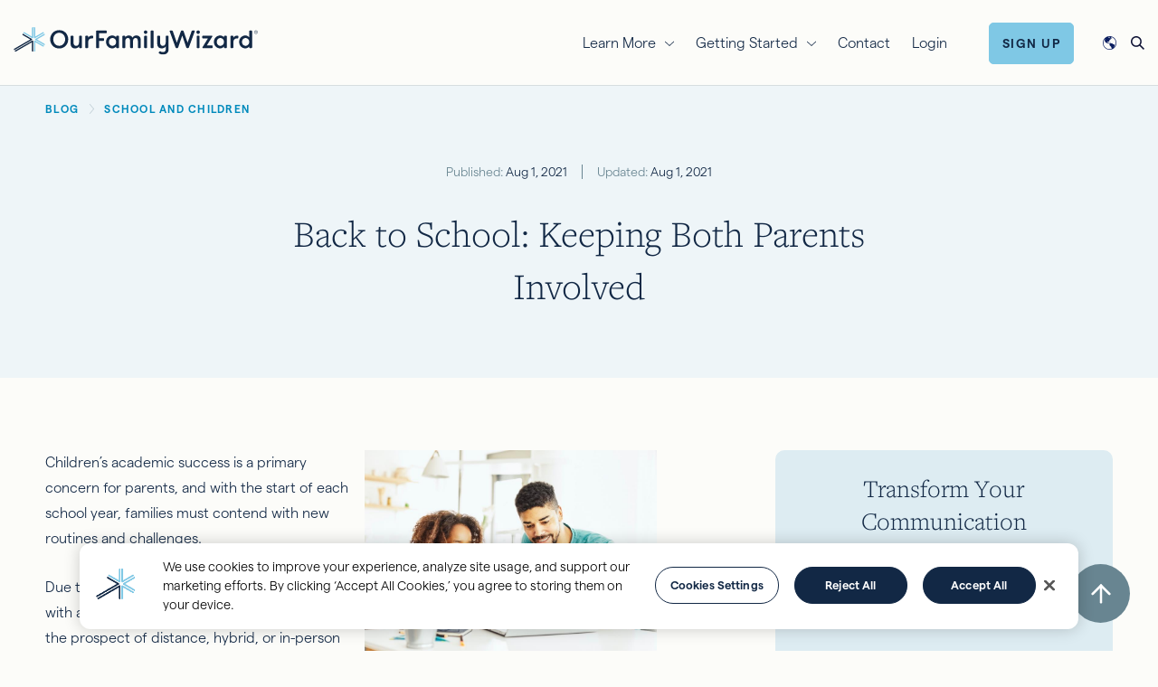

--- FILE ---
content_type: text/html; charset=UTF-8
request_url: https://www.ourfamilywizard.com/blog/back-to-school-keeping-both-parents-involved
body_size: 22810
content:

<!DOCTYPE html>
<html lang="en" dir="ltr" prefix="og: https://ogp.me/ns#">
  <head>
    <!--[if lte IE 9]>
    <script type="text/javascript">alert('This site is optimized for Internet Explorer 10 and newer.  While all content of this site is still available, your user experience may be degraded.');</script>
    <![endif]-->
    <!-- OneTrust Cookies Consent Notice start for ourfamilywizard.com -->
    <style>#ot-sdk-btn-floating { display: none; }</style>
    <script type="text/javascript" src="https://cdn.cookielaw.org/consent/0194b280-63d8-7637-ab3c-d2bc5a57ac56/OtAutoBlock.js" ></script>
    <script src="https://cdn.cookielaw.org/scripttemplates/otSDKStub.js" type="text/javascript" charset="UTF-8" data-domain-script="0194b280-63d8-7637-ab3c-d2bc5a57ac56" ></script>
    <script type="text/javascript">
      function OptanonWrapper() { }
    </script>
    <!-- OneTrust Cookies Consent Notice end for ourfamilywizard.com -->

    <meta charset="utf-8" />
<meta name="NewRelicSpacer" content="1" />
<meta name="NewRelicSpacer" content="1" />
<meta name="NewRelicSpacer" content="1" />
<meta name="NewRelicSpacer" content="1" />
<meta name="description" content="The OFW Website offers numerous tools for parents to utilize in preparation for the school year." />
<meta name="keywords" content="Back to School, Keeping Both Parents Involved, Back to School Keeping Both Parents Involved, new school year after divorce, keeping both parents involved, both parents involved, child&#039;s weekly school schedule, create school schedules, school information, teacher contact information, progress in school, successful school year, keep your child connected, tools for parents" />
<link rel="canonical" href="https://www.ourfamilywizard.com/blog/back-to-school-keeping-both-parents-involved" />
<meta property="og:site_name" content="OurFamilyWizard" />
<meta property="og:type" content="article" />
<meta property="og:url" content="https://www.ourfamilywizard.com/blog/back-to-school-keeping-both-parents-involved" />
<meta property="og:title" content="Back to School: Keeping Both Parents Involved" />
<meta property="og:description" content="How to plan for potential changes in schooling approaches, especially as new information about COVID-19 and associated health risks emerge, as well as tips to ensure the child’s well-being remains top of mind through the uncertainty." />
<meta property="og:image" content="https://www.ourfamilywizard.com/sites/default/files/media/image/2021-08/blog-bts-involved.jpg" />
<meta property="og:image:url" content="https://www.ourfamilywizard.com/sites/default/files/media/image/2021-08/blog-bts-involved.jpg" />
<meta property="og:image:secure_url" content="https://www.ourfamilywizard.com/sites/default/files/media/image/2021-08/blog-bts-involved.jpg" />
<meta property="og:image:type" content="image/jpeg" />
<meta property="og:image:width" content="1800" />
<meta property="og:image:height" content="1355" />
<meta property="og:image:alt" content="A father and daughter look at a laptop together and smile while sitting at a desk with a cup of pens nearby." />
<meta name="twitter:card" content="summary_large_image" />
<meta name="twitter:title" content="Back to School: Keeping Both Parents Involved" />
<meta name="twitter:site" content="@ourfamilywizard" />
<meta name="twitter:description" content="These tips can help you and your co-parent to create a plan for keeping everyone in the loop during the upcoming school year." />
<meta name="twitter:image:alt" content="A father and daughter look at a laptop together and smile while sitting at a desk with a cup of pens nearby." />
<meta name="twitter:image" content="https://www.ourfamilywizard.com/sites/default/files/media/image/2021-08/blog-bts-involved-tco.jpg" />
<meta name="Generator" content="Drupal 10 (https://www.drupal.org)" />
<meta name="MobileOptimized" content="width" />
<meta name="HandheldFriendly" content="true" />
<meta name="viewport" content="width=device-width, initial-scale=1.0" />
<script>var INSTAPAGE_AJAXURL = 'https://www.ourfamilywizard.com/index.php?action=instapage_ajax_call';</script>
<script type="application/ld+json">{
    "@context": "https://schema.org",
    "@graph": [
        {
            "@type": "BlogPosting",
            "headline": "Back to School: Keeping Both Parents Involved",
            "description": "These tips can help you and your co-parent to create a plan for keeping everyone in the loop during the upcoming school year.",
            "image": {
                "@type": "ImageObject",
                "representativeOfPage": "True",
                "url": "https://www.ourfamilywizard.com/sites/default/files/media/image/2021-08/blog-bts-involved.jpg"
            },
            "datePublished": "2021-08-01T11:13:05-0500",
            "dateModified": "2025-06-24T13:37:03-0500",
            "author": {
                "@type": "Person",
                "name": ""
            },
            "publisher": {
                "@type": "Organization",
                "name": "Our Family Wizard",
                "url": "https://www.ourfamilywizard.com/",
                "sameAs": [
                    "https://x.com/OurFamilyWizard",
                    "https://www.instagram.com/ourfamilywizard/"
                ]
            }
        }
    ]
}</script>
<link rel="icon" href="/sites/default/files/favicon-32x32_0_0.png" type="image/png" />
<link rel="alternate" hreflang="en" href="https://www.ourfamilywizard.com/blog/back-to-school-keeping-both-parents-involved" />
<link rel="alternate" hreflang="en-ca" href="https://www.ourfamilywizard.ca/blog/back-to-school-keeping-both-parents-involved" />

    <title>Back to School: Keeping Both Parents Involved | OurFamilyWizard</title>
    <!-- Font preload -->
    <link rel="preload" href="/themes/custom/ofw_twenty_three/source/fonts/montserrat/montserrat-v10-latin-300.woff2" as="font" type="font/woff2" crossorigin>

    <!-- Inline font styles -->
    <style>
      @charset "UTF-8";
/************ Assets ************/
/** Server **/
/** CDN Fonts **/
/** Absolute **/
/* Icons */ /* Breakpoints */ /**************
  Swatch Colors
***************/
/* Primary Colors */
/* Specific Use colors */
/* Font stack variables
   ========================================================================== */
/* Fonts */
/* Heading font sizes are saved in vars so that
   elements that require equal weighting font
   can be easily adjusted */ /* montserrat-100 - latin */
@import url("https://p.typekit.net/p.css?s=1&k=cdt1rlv&ht=tk&f=13468.13469&a=123112175&app=typekit&e=css");
@font-face {
  font-family: "Montserrat";
  font-style: normal;
  font-weight: 100;
  src: url('/themes/custom/ofw_twenty_three/source/fonts/montserrat/montserrat-v11-latin-100.woff2') format("woff2"), url('/themes/custom/ofw_twenty_three/source/fonts/montserrat/montserrat-v11-latin-100.woff') format("woff");
  font-display: swap;
}
/* montserrat-300 - latin */
@font-face {
  font-family: "Montserrat";
  font-style: normal;
  font-weight: 300;
  src: url('/themes/custom/ofw_twenty_three/source/fonts/montserrat/montserrat-v10-latin-300.woff2') format("woff2"), url('/themes/custom/ofw_twenty_three/source/fonts/montserrat/montserrat-v10-latin-300.woff') format("woff");
  font-display: swap;
}
/* montserrat-regular - latin */
@font-face {
  font-family: "Montserrat";
  font-style: normal;
  font-weight: 400;
  src: url('/themes/custom/ofw_twenty_three/source/fonts/montserrat/montserrat-v10-latin-regular.woff2') format("woff2"), url('/themes/custom/ofw_twenty_three/source/fonts/montserrat/montserrat-v10-latin-regular.woff') format("woff");
  font-display: swap;
}
/* montserrat-300italic - latin */
@font-face {
  font-family: "Montserrat";
  font-style: italic;
  font-weight: 300;
  src: url('/themes/custom/ofw_twenty_three/source/fonts/montserrat/montserrat-v10-latin-300italic.woff2') format("woff2"), url('/themes/custom/ofw_twenty_three/source/fonts/montserrat/montserrat-v10-latin-300italic.woff') format("woff");
  font-display: swap;
}
/* montserrat-italic - latin */
@font-face {
  font-family: "Montserrat";
  font-style: italic;
  font-weight: 400;
  src: url('/themes/custom/ofw_twenty_three/source/fonts/montserrat/montserrat-v10-latin-italic.woff2') format("woff2"), url('/themes/custom/ofw_twenty_three/source/fonts/montserrat/montserrat-v10-latin-italic.woff') format("woff");
  font-display: swap;
}
/* montserrat-500 - latin */
@font-face {
  font-family: "Montserrat";
  font-style: normal;
  font-weight: 500;
  src: url('/themes/custom/ofw_twenty_three/source/fonts/montserrat/montserrat-v10-latin-500.woff2') format("woff2"), url('/themes/custom/ofw_twenty_three/source/fonts/montserrat/montserrat-v10-latin-500.woff') format("woff");
  font-display: swap;
}
/* montserrat-600 - latin */
@font-face {
  font-family: "Montserrat";
  font-style: normal;
  font-weight: 600;
  src: url('/themes/custom/ofw_twenty_three/source/fonts/montserrat/montserrat-v10-latin-600.woff2') format("woff2"), url('/themes/custom/ofw_twenty_three/source/fonts/montserrat/montserrat-v10-latin-600.woff') format("woff");
  font-display: swap;
}
/* montserrat-700 - latin */
@font-face {
  font-family: "Montserrat";
  font-style: normal;
  font-weight: 700;
  src: url('/themes/custom/ofw_twenty_three/source/fonts/montserrat/montserrat-v10-latin-700.woff2') format("woff2"), url('/themes/custom/ofw_twenty_three/source/fonts/montserrat/montserrat-v10-latin-700.woff') format("woff");
  font-display: swap;
}
/************ Assets ************/
/** Server **/
/** CDN Fonts **/
/** Absolute **/
/* Icons */ /* Breakpoints */ /**************
  Swatch Colors
***************/
/* Primary Colors */
/* Specific Use colors */
/* Font stack variables
   ========================================================================== */
/* Fonts */
/* Heading font sizes are saved in vars so that
   elements that require equal weighting font
   can be easily adjusted */
/* matter-light */
@font-face {
  font-family: "matter";
  font-style: normal;
  font-weight: 300;
  src: url("/themes/custom/ofw/source/fonts/matter/matter-light.woff2") format("woff2"), url("/themes/custom/ofw/source/fonts/matter/matter-light.woff") format("woff");
  font-display: swap;
}
/* matter-semibold */
@font-face {
  font-family: "matter";
  font-style: normal;
  font-weight: 600;
  src: url("/themes/custom/ofw/source/fonts/matter/matter-semibold.woff2") format("woff2"), url("/themes/custom/ofw/source/fonts/matter/matter-semibold.woff") format("woff");
  font-display: swap;
}
/*
 * The Typekit service used to deliver this font or fonts for use on websites
 * is provided by Adobe and is subject to these Terms of Use
 * http://www.adobe.com/products/eulas/tou_typekit. For font license
 * information, see the list below.
 *
 * freight-text-pro:
 *   - http://typekit.com/eulas/000000000000000077359fb7
 *   - http://typekit.com/eulas/000000000000000077359fba
 *
 * © 2009-2022 Adobe Systems Incorporated. All Rights Reserved.
 */
/*{"last_published":"2022-09-02 18:13:50 UTC"}*/
@font-face {
  font-family: "freight-text-pro";
  src: url("https://use.typekit.net/af/89d02c/000000000000000077359fb7/30/l?primer=7cdcb44be4a7db8877ffa5c0007b8dd865b3bbc383831fe2ea177f62257a9191&fvd=n3&v=3") format("woff2"), url("https://use.typekit.net/af/89d02c/000000000000000077359fb7/30/d?primer=7cdcb44be4a7db8877ffa5c0007b8dd865b3bbc383831fe2ea177f62257a9191&fvd=n3&v=3") format("woff"), url("https://use.typekit.net/af/89d02c/000000000000000077359fb7/30/a?primer=7cdcb44be4a7db8877ffa5c0007b8dd865b3bbc383831fe2ea177f62257a9191&fvd=n3&v=3") format("opentype");
  font-display: auto;
  font-style: normal;
  font-weight: 300;
  font-stretch: normal;
}
@font-face {
  font-family: "freight-text-pro";
  src: url("https://use.typekit.net/af/4ded66/000000000000000077359fba/30/l?primer=7cdcb44be4a7db8877ffa5c0007b8dd865b3bbc383831fe2ea177f62257a9191&fvd=i3&v=3") format("woff2"), url("https://use.typekit.net/af/4ded66/000000000000000077359fba/30/d?primer=7cdcb44be4a7db8877ffa5c0007b8dd865b3bbc383831fe2ea177f62257a9191&fvd=i3&v=3") format("woff"), url("https://use.typekit.net/af/4ded66/000000000000000077359fba/30/a?primer=7cdcb44be4a7db8877ffa5c0007b8dd865b3bbc383831fe2ea177f62257a9191&fvd=i3&v=3") format("opentype");
  font-display: auto;
  font-style: italic;
  font-weight: 300;
  font-stretch: normal;
}    </style>

    <link rel="stylesheet" media="all" href="/sites/default/files/css/css_EB93RfkPk6m6gDl9POvSXEbJXelUUSHitaEmopQwLGY.css?delta=0&amp;language=en&amp;theme=ofw_twenty_three&amp;include=[base64]" />
<link rel="stylesheet" media="all" href="/sites/default/files/css/css_WVHG8QfGQMJC4737W4ecVE4g9K3dowtwdR8VnF9ySZ4.css?delta=1&amp;language=en&amp;theme=ofw_twenty_three&amp;include=[base64]" />


    <!-- Add dns preconnect for high priority third party resources -->
    <link rel="preconnect" href="https://www.googletagmanager.com" />
    <link rel="preconnect" href="https://www.googletagmanager.com" crossorigin />
    <link rel="dns-prefetch" href="https://www.googletagmanager.com" />

    <script src="https://cdn.jsdelivr.net/npm/@segment/analytics-consent-wrapper-onetrust@latest/dist/umd/analytics-onetrust.umd.js"></script>
<script src="/sites/default/files/js/js_-ELcYAmKq7E-uRFPf7L-a9stbbBa1hGSDpOP_75H1Ho.js?scope=header&amp;delta=1&amp;language=en&amp;theme=ofw_twenty_three&amp;include=[base64]"></script>


    <!-- Add dns prefetch for third party resources -->
        <link rel="dns-prefetch" href="https://www.google-analytics.com" />
    <link rel="dns-prefetch" href="https://www.googleadservices.com" />
    <link rel="dns-prefetch" href="https://www.google.com" />
    <link rel="dns-prefetch" href="https://googleads.g.doubleclick.net" />
        <link rel="dns-prefetch" href="https://snap.licdn.com" />
    <link rel="dns-prefetch" href="https://px.ads.linkedin.com" />
        <link rel="dns-prefetch" href="https://static.hotjar.com" />
    <link rel="dns-prefetch" href="https://in.hotjar.com" />
    <link rel="dns-prefetch" href="https://script.hotjar.com" />
    <link rel="dns-prefetch" href="https://vars.hotjar.com" />
        <link rel="dns-prefetch" href="https://connect.facebook.net" />
    <link rel="dns-prefetch" href="https://www.facebook.com" />
        <link rel="dns-prefetch" href="https://js.hs-scripts.com" />
    <link rel="dns-prefetch" href="https://js.hs-banner.com" />
    <link rel="dns-prefetch" href="https://track.hubspot.com" />
        <link rel="dns-prefetch" href="https://www.dwin1.com" />
    <link rel="dns-prefetch" href="https://p.adsymptotic.com" />

    <meta name="viewport" content="width=device-width, initial-scale=1, maximum-scale=1,user-scalable=0"/>

    <!-- Google Tag Manager -->
    <script>(function(w,d,s,l,i){w[l]=w[l]||[];w[l].push({'gtm.start':new Date().getTime(),event:'gtm.js'});var f=d.getElementsByTagName(s)[0],j=d.createElement(s),dl=l!='dataLayer'?'&l='+l:'';j.async=true;j.src='https://www.googletagmanager.com/gtm.js?id='+i+dl;f.parentNode.insertBefore(j,f);})(window,document,'script','dataLayer','GTM-WXZLTTQ');</script>
    <!-- End Google Tag Manager -->
  </head>
  <body class="is-ultimenu-canvas is-ultimenu-canvas--hover path-node page-node-type-blog">
  <!-- Google Tag Manager (noscript) -->
    <noscript><iframe src="https://www.googletagmanager.com/ns.html?id=GTM-WXZLTTQ" height="0" width="0" style="display:none;visibility:hidden"></iframe></noscript>
    <!-- End Google Tag Manager (noscript) -->
    <a class="visually-hidden" id="top"></a>
    <div class="blur-overlay"></div>
        <a href="#main-content" class="visually-hidden focusable">
      Skip to main content
    </a>
    
      <div class="dialog-off-canvas-main-canvas" data-off-canvas-main-canvas>
    <div  class="page page--node--back-to-school-keeping-both-parents-involved layout-container">

      

          <div class="overlays">
              <div class="container-fluid">
      
<div class="language-switcher-language-url block block-language container-fluid overlay--language" id="block-ofw-twenty-three-languageswitcher-2" role="navigation">
  <div class="row mt-md-4">
    <div class="col-12">
      <div class="content-wrapper">
        <div class="overlay-open d-flex justify-content-between align-items-center">
          <div class="overlay-logo">
            <a href="/" title="OurFamilyWizard">
              <img class="logo-navy-text" width="300" height="63" loading="lazy" src="/themes/custom/ofw_twenty_three/logo.svg" alt="OurFamilyWizard logo" />
            </a>
          </div>
          <div class="overlay-close">
            <a class="overlay-close--toggle" href="#">
              <img class="logo-navy-text" width="37" height="37" loading="lazy" src="/themes/custom/ofw_twenty_three/source/images/icons/close.svg" alt="Close" />
            </a>
          </div>
        </div>
        <div class="row">
          <div class="col-md-10 col-12 offset-md-1">
            <div class="overlay--language-form">
                            <div class="overlay--language_underline d-flex justify-content-between align-items-end pb-3">
                <h2 class="">Select your Language</h2>
                <img class="logo-navy-text" width="72" height="72" loading="lazy" src="/themes/custom/ofw_twenty_three/source/images/icons/world_sky-dark.svg" alt="Globe" />
              </div>
              <div class="">
                <div class="">
                  <div class="">
                                                                                                                                              <ul class="links"><li hreflang="en" data-drupal-link-system-path="node/10068" class="en is-active" aria-current="page"><a href="https://www.ourfamilywizard.com/blog/back-to-school-keeping-both-parents-involved" class="language-link is-active" hreflang="en" data-drupal-link-system-path="node/10068" aria-current="page">English (US)</a></li><li hreflang="en-gb" data-drupal-link-system-path="&lt;front&gt;" class="en-gb"><a href="https://www.ourfamilywizard.co.uk/" class="language-link" hreflang="en-gb" data-drupal-link-system-path="&lt;front&gt;">English (UK)</a></li><li hreflang="en-ca" data-drupal-link-system-path="node/10068" class="en-ca"><a href="https://www.ourfamilywizard.ca/blog/back-to-school-keeping-both-parents-involved" class="language-link" hreflang="en-ca" data-drupal-link-system-path="node/10068">English (CA)</a></li><li hreflang="en-au" data-drupal-link-system-path="&lt;front&gt;" class="en-au"><a href="https://www.ourfamilywizard.com.au/" class="language-link" hreflang="en-au" data-drupal-link-system-path="&lt;front&gt;">English (AU)</a></li><li hreflang="en-nz" data-drupal-link-system-path="&lt;front&gt;" class="en-nz"><a href="https://www.ourfamilywizard.co.nz/" class="language-link" hreflang="en-nz" data-drupal-link-system-path="&lt;front&gt;">English (NZ)</a></li><li hreflang="es" data-drupal-link-system-path="&lt;front&gt;" class="es"><a href="https://es.ourfamilywizard.com/" class="language-link" hreflang="es" data-drupal-link-system-path="&lt;front&gt;">Español</a></li></ul>
                                      </div>
                                  </div>
              </div>
            </div>
          </div>
        </div>
      </div>
    </div>
  </div>
</div>

<div class="views-exposed-form block block-search overlay--search" data-drupal-selector="views-exposed-form-ofw-search-content-page-1" id="block-ofw-twenty-three-exposedformofw-search-contentpage-1-3">
  <div class="row mt-md-4">
    <div class="col-12">
      <div class="content-wrapper">
        <div class="overlay-open d-flex justify-content-between align-items-center">
          <div class="overlay-logo">
            <a href="/" title="OurFamilyWizard">
              <img class="logo-navy-text" width="300" height="63" loading="lazy" src="/themes/custom/ofw_twenty_three/logo.svg" alt="OurFamilyWizard logo" />
            </a>
          </div>
          <div class="overlay-close">
            <a class="overlay-close--toggle" href="#">
              <img class="logo-navy-text" width="37" height="37" loading="lazy" src="/themes/custom/ofw_twenty_three/source/images/icons/close.svg" />
            </a>
          </div>
        </div>

        <div class="overlay--search-form row">
                    <div class="col-md-10 col-12 offset-md-1">
            <h2 class="">Search</h2>
            <div class="">
              <div class="">
                <div class="overlay-search d-flex align-items-center justify-content-center">

                                    
                                    
                                      <form action="https://www.ourfamilywizard.com/search" method="get" id="views-exposed-form-ofw-search-content-page-1" accept-charset="UTF-8">
  <div class="js-form-item form-item js-form-type-search-api-autocomplete form-item-keywords js-form-item-keywords form-group">
            <label for="edit-keywords">Search</label>
  
        <input data-drupal-selector="edit-keywords" data-search-api-autocomplete-search="ofw_search_content" class="form-autocomplete form-text" data-autocomplete-path="https://www.ourfamilywizard.com/search_api_autocomplete/ofw_search_content?display=page_1&amp;&amp;filter=keywords" type="text" id="edit-keywords" name="keywords" value="" size="30" maxlength="128" />

        </div>
<div class="js-form-item form-item js-form-type-select form-item-type js-form-item-type form-group">
            <label for="edit-type">Content type</label>
  
        <select data-drupal-selector="edit-type" id="edit-type" name="type" class="form-select"><option value="All" selected="selected">- Any -</option><option value="1">Blog</option><option value="2">Tips &amp; Tricks</option><option value="3">Solutions</option><option value="4">Video Tutorials</option><option value="5">Regional Resources</option></select>
        </div>
<div data-drupal-selector="edit-actions" class="form-actions js-form-wrapper form-wrapper" id="edit-actions"><input data-drupal-selector="edit-submit-ofw-search-content" type="submit" id="edit-submit-ofw-search-content" value="Search" class="button js-form-submit form-submit" />
</div>


</form>

                                  </div>
              </div>
            </div>
          </div>
        </div>

      </div>
    </div>
  </div>
</div>

    </div>
  
      </div>
  
  <div class="region--navigation container-fluid pt-2 pb-1 py-md-0">
	<div class="region--navigation--wrapper content-wrapper d-flex justify-content-between align-items-center">
		<div class="region--mobile-nav-toggle d-md-none">
			<a id="mobile-nav-toggle--button" href="#">
				<span></span>
			</a>
		</div>
		<div class="region--navigation--logo">
			<a href="/" title="OurFamilyWizard">
				<img class="site-logo" width="300" height="63" loading="lazy" src="/themes/custom/ofw_twenty_three/logo.svg" alt="OurFamilyWizard logo">
			</a>
		</div>
		<div class="d-flex justify-content-between align-items-center">
			<div class="region--navigation--content mr-4 d-none d-md-flex ">
				

<div id="block-ofw-twenty-three-ultimenumainnavigation" class="mb-0 mt-0 ultimenu-block ultimenu-block--ultimenu-main">
  
    
        <ul id="ultimenu-main" data-ultimenu="main" class="ultimenu ultimenu--main ultimenu--htb ultimenu--horizontal ultimenu--basic jason"><li class="ultimenu__item uitem has-ultimenu"><span data-drupal-link-system-path="" class="ultimenu__link">Learn More<span class="caret" aria-hidden="true"></span></span><section class="ultimenu__flyout is-htb">
                  <div class="ultimenu__region region region--count-1 container-fluid">
      

<div id="block-ofw-twenty-three-widget-2" class="mb-0 mt-0">
  
    
        <div class="layout layout--twocol">
    
          <div  class="layout__region layout__region--first">
        <div class="mb-0 mt-0">

            <div class="d-flex align-items-center mb-2">
          <div  flags="63" class="svg-icon menu-pane--icon icon-for-families">
    <svg width="29" height="25" viewBox="0 0 29 25" fill="none" xmlns="http://www.w3.org/2000/svg">
<path d="M27.7188 12.4375C28.0469 12.7188 28.0469 13.1875 27.7656 13.5156C27.5312 13.8438 27.0625 13.8438 26.7344 13.5625L25 12.0156V21.25C25 23.3594 23.3125 25 21.25 25H7.75C5.64062 25 4 23.3594 4 21.25V12.0156L2.21875 13.5625C1.89062 13.8438 1.42188 13.8438 1.1875 13.5156C0.90625 13.1875 0.90625 12.7188 1.23438 12.4375L13.9844 1.23438C14.2656 0.953125 14.6875 0.953125 14.9688 1.23438L27.7188 12.4375ZM7.75 23.5H10.75V16C10.75 15.2031 11.4062 14.5 12.25 14.5H16.75C17.5469 14.5 18.25 15.2031 18.25 16V23.5H21.25C22.4688 23.5 23.5 22.5156 23.5 21.25V10.7031L14.5 2.78125L5.5 10.7031V21.25C5.5 22.5156 6.48438 23.5 7.75 23.5ZM12.25 23.5H16.75V16H12.25V23.5Z" fill="currentColor"/>
</svg>
  </div>

        <h5 class="menu-pane--title mb-0">For Families</h5>
      </div>
    
    <h3 class="mb-2">


      I want to use OurFamilyWizard for my family.
  </h3>

                              <div class="d-flex justify-content-between">
      <ul class="link-list">
            <li class="link-list--item"><a href="https://www.ourfamilywizard.com/families">Family Overview</a></li>
          <li class="link-list--item"><a href="https://www.ourfamilywizard.com/product-features">Product Features</a></li>
      
</ul><ul class="link-list">
            <li class="link-list--item"><a href="https://www.ourfamilywizard.com/family-account-types">Account Types</a></li>
          <li class="link-list--item"><a href="https://www.ourfamilywizard.com/plans-and-pricing">Plans &amp; Pricing</a></li>
      
</ul>
    </div>

              
  </div>

      </div>
    
          <div  class="layout__region layout__region--second">
        <div class="mb-0 mt-0">

            <div class="d-flex align-items-center mb-2">
          <div  flags="63" class="svg-icon menu-pane--icon icon-for-practitioners">
    <svg width="31" height="24" viewBox="0 0 31 24" fill="none" xmlns="http://www.w3.org/2000/svg">
<path d="M25.75 22.5H16.75V5.90625C18.0156 5.57812 18.9531 4.40625 18.9531 3.04688H25.7031C26.0781 3.04688 26.4531 2.67188 26.4531 2.29688C26.4531 1.875 26.0781 1.54688 25.7031 1.54688H18.5312C18.4844 1.5 18.2969 0.984375 17.5938 0.515625C17.1719 0.1875 16.6094 0 16 0C15.3438 0 14.7812 0.1875 14.3125 0.515625C13.6094 0.984375 13.4219 1.5 13.4219 1.5H6.20312C5.78125 1.5 5.45312 1.875 5.45312 2.25C5.45312 2.67188 5.78125 3 6.20312 3H12.9531C12.9531 4.40625 13.8906 5.57812 15.1562 5.90625V22.5H6.20312C5.78125 22.5 5.45312 22.875 5.45312 23.25C5.45312 23.6719 5.78125 24 6.20312 24H25.7031C26.0781 24 26.4531 23.6719 26.4531 23.25C26.5 22.875 26.125 22.5 25.75 22.5ZM14.4531 3C14.4531 2.20312 15.1094 1.5 15.9531 1.5C16.75 1.5 17.4531 2.20312 17.4531 3C17.4531 3.84375 16.7969 4.5 16 4.5C15.1562 4.5 14.4531 3.84375 14.4531 3ZM30.7188 13.125L25.6094 4.875C25.4688 4.64062 25.2344 4.5 25 4.5C24.7188 4.5 24.4844 4.64062 24.3438 4.875L19.2344 13.0781C19.0469 13.3125 18.9531 13.6406 19 13.9688C19.2344 17.1094 21.8125 19.5 25 19.5C28.1406 19.5 30.7188 17.1094 30.9531 14.0156C31 13.6875 30.9062 13.3594 30.7188 13.125ZM25 18C23.0312 18 21.3438 16.7344 20.7344 15H29.2188C28.6094 16.7812 26.9219 18 25 18ZM20.7344 13.5L25 6.70312L29.2656 13.5H20.7344ZM12.9531 14.0156C13 13.6875 12.9062 13.3594 12.7188 13.125L7.60938 4.875C7.46875 4.64062 7.23438 4.5 6.95312 4.5C6.71875 4.5 6.48438 4.64062 6.34375 4.875L1.23438 13.125C1.04688 13.3594 0.953125 13.6875 1 14.0156C1.23438 17.1094 3.8125 19.5 6.95312 19.5C10.1406 19.5 12.7188 17.1094 12.9531 14.0156ZM6.95312 6.70312L11.2188 13.5H2.73438L6.95312 6.70312ZM2.73438 15H11.2188C10.5625 16.7812 8.92188 18 6.95312 18C5.03125 18 3.34375 16.7344 2.73438 15Z" fill="currentColor"/>
</svg>
  </div>

        <h5 class="menu-pane--title mb-0">For Practitioners</h5>
      </div>
    
    <h3 class="mb-2">


      I want to use OurFamilyWizard with my clients.
  </h3>

                              <div class="d-flex justify-content-between">
      <ul class="link-list">
            <li class="link-list--item"><a href="https://www.ourfamilywizard.com/practitioners">Practitioner Overview</a></li>
          <li class="link-list--item"><a href="https://www.ourfamilywizard.com/practitioners/product-features">Product Features</a></li>
      
</ul><ul class="link-list">
            <li class="link-list--item"><a href="https://www.ourfamilywizard.com/covid-19">COVID-19 Resources</a></li>
          <li class="link-list--item"><a href="https://landing.ourfamilywizard.com/practitioners/brochure-request">Order Brochures</a></li>
      
</ul>
    </div>

              
  </div>

      </div>
    
          <div  class="layout__region layout__region--bottom">
        

<div class="mb-0 mt-0">
  
    
      


      <div class="menu-pane--footer d-flex align-items-center justify-content-between py-4">
<div class="icon-inline icon-inline--medium d-flex align-items-center"><img alt src="/themes/custom/ofw_twenty_three/source/images/icons/testimonial.svg"> <a href="/testimonials">Testimonials</a></div>

<div class="icon-inline icon-inline--medium d-flex align-items-center"><img alt src="/themes/custom/ofw_twenty_three/source/images/icons/knowledge_center.svg"> <a href="/knowledge-center">Knowledge Center</a></div>

<div class="icon-inline icon-inline--medium d-flex align-items-center"><img alt src="/themes/custom/ofw_twenty_three/source/images/icons/blog.svg"> <a href="/blog">Blog</a></div>
</div>
  
  </div>

      </div>
      </div>

  </div>

    </div>
  
          </section></li><li class="ultimenu__item uitem has-ultimenu"><span data-drupal-link-system-path="" class="ultimenu__link">Getting Started<span class="caret" aria-hidden="true"></span></span><section class="ultimenu__flyout is-htb">
                  <div class="ultimenu__region region region--count-1 container-fluid">
      

<div id="block-ofw-twenty-three-widget" class="mb-0 mt-0">
  
    
        <div class="layout layout--twocol">
    
          <div  class="layout__region layout__region--first">
        <div class="mb-0 mt-0">

            <div class="d-flex align-items-center mb-2">
          <div  flags="63" class="svg-icon menu-pane--icon icon-for-families">
    <svg width="29" height="25" viewBox="0 0 29 25" fill="none" xmlns="http://www.w3.org/2000/svg">
<path d="M27.7188 12.4375C28.0469 12.7188 28.0469 13.1875 27.7656 13.5156C27.5312 13.8438 27.0625 13.8438 26.7344 13.5625L25 12.0156V21.25C25 23.3594 23.3125 25 21.25 25H7.75C5.64062 25 4 23.3594 4 21.25V12.0156L2.21875 13.5625C1.89062 13.8438 1.42188 13.8438 1.1875 13.5156C0.90625 13.1875 0.90625 12.7188 1.23438 12.4375L13.9844 1.23438C14.2656 0.953125 14.6875 0.953125 14.9688 1.23438L27.7188 12.4375ZM7.75 23.5H10.75V16C10.75 15.2031 11.4062 14.5 12.25 14.5H16.75C17.5469 14.5 18.25 15.2031 18.25 16V23.5H21.25C22.4688 23.5 23.5 22.5156 23.5 21.25V10.7031L14.5 2.78125L5.5 10.7031V21.25C5.5 22.5156 6.48438 23.5 7.75 23.5ZM12.25 23.5H16.75V16H12.25V23.5Z" fill="currentColor"/>
</svg>
  </div>

        <h5 class="menu-pane--title mb-0">For Families</h5>
      </div>
    
    <h3 class="mb-2">


      I want to use OurFamilyWizard for my family.
  </h3>

                              <div class="d-flex justify-content-between">
      <ul class="link-list">
            <li class="link-list--item"><a href="https://www.ourfamilywizard.com/plans-and-pricing/scholarships">Fee Waiver Program</a></li>
          <li class="link-list--item"><a href="https://www.ourfamilywizard.com/plans-and-pricing/military-families">Military Family Discount</a></li>
      
</ul>
    </div>

                  
  <div id="" class="visually-hidden"></div>
  <div class="paragraph paragraph--type--formatted-text paragraph-id-44">
          
      <div class="basic-text-field"><div class="d-flex align-items-center mt-4">
<p class="btn btn-info"><a href="https://join.ourfamilywizard.com/ofw/signup/coparentstatus.form">Sign Up</a></p>

<p class="mb-0 ml-3"><a class="menu-cta-text-link" href="https://ofw.ourfamilywizard.com/ofw/login.form">Login</a></p>
</div></div>
  
      </div>

              
  </div>

      </div>
    
          <div  class="layout__region layout__region--second">
        <div class="mb-0 mt-0">

            <div class="d-flex align-items-center mb-2">
          <div  flags="63" class="svg-icon menu-pane--icon icon-for-practitioners">
    <svg width="31" height="24" viewBox="0 0 31 24" fill="none" xmlns="http://www.w3.org/2000/svg">
<path d="M25.75 22.5H16.75V5.90625C18.0156 5.57812 18.9531 4.40625 18.9531 3.04688H25.7031C26.0781 3.04688 26.4531 2.67188 26.4531 2.29688C26.4531 1.875 26.0781 1.54688 25.7031 1.54688H18.5312C18.4844 1.5 18.2969 0.984375 17.5938 0.515625C17.1719 0.1875 16.6094 0 16 0C15.3438 0 14.7812 0.1875 14.3125 0.515625C13.6094 0.984375 13.4219 1.5 13.4219 1.5H6.20312C5.78125 1.5 5.45312 1.875 5.45312 2.25C5.45312 2.67188 5.78125 3 6.20312 3H12.9531C12.9531 4.40625 13.8906 5.57812 15.1562 5.90625V22.5H6.20312C5.78125 22.5 5.45312 22.875 5.45312 23.25C5.45312 23.6719 5.78125 24 6.20312 24H25.7031C26.0781 24 26.4531 23.6719 26.4531 23.25C26.5 22.875 26.125 22.5 25.75 22.5ZM14.4531 3C14.4531 2.20312 15.1094 1.5 15.9531 1.5C16.75 1.5 17.4531 2.20312 17.4531 3C17.4531 3.84375 16.7969 4.5 16 4.5C15.1562 4.5 14.4531 3.84375 14.4531 3ZM30.7188 13.125L25.6094 4.875C25.4688 4.64062 25.2344 4.5 25 4.5C24.7188 4.5 24.4844 4.64062 24.3438 4.875L19.2344 13.0781C19.0469 13.3125 18.9531 13.6406 19 13.9688C19.2344 17.1094 21.8125 19.5 25 19.5C28.1406 19.5 30.7188 17.1094 30.9531 14.0156C31 13.6875 30.9062 13.3594 30.7188 13.125ZM25 18C23.0312 18 21.3438 16.7344 20.7344 15H29.2188C28.6094 16.7812 26.9219 18 25 18ZM20.7344 13.5L25 6.70312L29.2656 13.5H20.7344ZM12.9531 14.0156C13 13.6875 12.9062 13.3594 12.7188 13.125L7.60938 4.875C7.46875 4.64062 7.23438 4.5 6.95312 4.5C6.71875 4.5 6.48438 4.64062 6.34375 4.875L1.23438 13.125C1.04688 13.3594 0.953125 13.6875 1 14.0156C1.23438 17.1094 3.8125 19.5 6.95312 19.5C10.1406 19.5 12.7188 17.1094 12.9531 14.0156ZM6.95312 6.70312L11.2188 13.5H2.73438L6.95312 6.70312ZM2.73438 15H11.2188C10.5625 16.7812 8.92188 18 6.95312 18C5.03125 18 3.34375 16.7344 2.73438 15Z" fill="currentColor"/>
</svg>
  </div>

        <h5 class="menu-pane--title mb-0">For Practitioners</h5>
      </div>
    
    <h3 class="mb-2">


      I want to use OurFamilyWizard with my clients.
  </h3>

                              <div class="d-flex justify-content-between">
      <ul class="link-list">
            <li class="link-list--item"><a href="https://www.ourfamilywizard.com/practitioners/account-types">Connect to Your Clients</a></li>
          <li class="link-list--item"><a href="https://www.ourfamilywizard.com/practitioners/courts">Courts</a></li>
      
</ul><ul class="link-list">
            <li class="link-list--item"><a href="https://www.ourfamilywizard.com/practitioners/model-order-language">Get Order Language</a></li>
          <li class="link-list--item"><a href="https://www.ourfamilywizard.com/plans-and-pricing/scholarships">Fee Waiver Program</a></li>
      
</ul>
    </div>

                  
  <div id="" class="visually-hidden"></div>
  <div class="paragraph paragraph--type--formatted-text paragraph-id-46">
          
      <div class="basic-text-field"><div class="d-flex align-items-center mt-4">
<p class="btn btn-info"><a href="https://join.ourfamilywizard.com/app/join/pro">Sign Up Now</a></p>

<p class="mb-0 ml-3"><a class="menu-cta-text-link" href="https://www.ourfamilywizard.com/practitioners/professional-consultation">Learn More</a></p>
</div></div>
  
      </div>

              
  </div>

      </div>
    
      </div>

  </div>

    </div>
  
          </section></li><li class="ultimenu__item uitem"><a href="https://www.ourfamilywizard.com/contact-us" data-drupal-link-system-path="node/6949" class="ultimenu__link">Contact</a></li><li class="ultimenu__item uitem"><a href="https://www.ourfamilywizard.com/app-login" data-drupal-link-system-path="app-login" class="ultimenu__link">Login</a></li></ul><button data-ultimenu-button="#ultimenu-main" class="button button--ultimenu"
        aria-label="Menu" value="Menu"><span class="bars">Menu</span></button>
  </div>

			</div>

			<div class="region--navigation--signup mr-4 d-none d-md-flex">
				
        <div>
  <ul class="menu megamenu-navbar-signup  menu">
            
                    <li class="mb-0 menu-item">
            <a href="https://www.ourfamilywizard.com/app-signup" class="btn btn-info btn-medium btn-inherit-width" data-drupal-link-system-path="app-signup">Sign Up</a>
                      </li>
              </ul>
    </div>  
  

			</div>

			<div class="region--navigation--language mr-3">
				<a href="#">
					<img class="site-language" data-site-language width="30" height="30" loading="lazy" src="/themes/custom/ofw_twenty_three/source/images/icons/world_navy.svg" alt="Globe icon"/>
				</a>
			</div>

			<div class="region--navigation--search">
				<a href="#">
					<img class="site-search" data-site-search width="30" height="30" loading="lazy" src="/themes/custom/ofw_twenty_three/source/images/icons/search_navy.svg" alt="Search magnifying glass icon"/>
				</a>
			</div>
		</div>
	</div>
</div>


            <div class="container-fluid">
      

<div id="block-ofw-twenty-three-blogmobilestickyheadercta" class="mb-0 mt-0">
  
    
      


      <div class="sticky-mobile-blog-header-cta__container"><div class="row"><div class="col-12"><div class="content-wrapper"><div class="sticky-mobile-blog-header-cta"><div class="cta-text">Take a step toward better co-parenting</div><div class="cta-link"><a class="btn btn-info" href="https://join.ourfamilywizard.com/app/join/signup?utm_source=blog&amp;utm_medium=search&amp;utm_audience=NB"><strong>Get Started</strong></a></div></div></div></div></div></div>
  
  </div>

    </div>
  
  
  <header role="banner">
          <div class="container-fluid">
      

<div id="block-ofw-twenty-three-breadcrumbs" class="mb-0 mt-0">
  
    
        <div class="row">
    <div class="col-12">

      <div class="content-wrapper">
        <nav role="navigation" aria-labelledby="system-breadcrumb">
          <h2 id="system-breadcrumb" class="visually-hidden">Breadcrumb</h2>
          <ol class="horizontal-list" vocab="http://schema.org/" typeof="BreadcrumbList">
                      <li property="itemListElement" typeof="ListItem">
                              <a property="item" typeof="WebPage" href="https://www.ourfamilywizard.com/blog">
                  <span property="name">Blog</span>
                </a>
                            <meta property="position" content="1">
            </li>
                      <li property="itemListElement" typeof="ListItem">
                              <a property="item" typeof="WebPage" href="https://www.ourfamilywizard.com/blog/categories/school-and-children">
                  <span property="name">School and Children</span>
                </a>
                            <meta property="position" content="2">
            </li>
                    </ol>
        </nav>
      </div>

    </div>
  </div>

  </div>
<div data-drupal-messages-fallback class="hidden"></div>

    </div>
  
  </header>

  

  

  

    <main role="main">
    <a id="main-content" tabindex="-1"></a>
    <header role="banner">
      
          </header>

    
    <div class="layout-content">
            <div class="container-fluid">
      

<div id="block-ofw-twenty-three-content" class="mb-0 mt-0">
  
    
      






<article class="blog-entry">

  
    

  <div class="position-relative social-share-desktop">
    

<div id="block-ridiculouslyresponsivesocialsharebuttons" class="mb-0 mt-0">
  
    
      <div  class="rrssb rrssb-bs-default">
    <ul class="rrssb-buttons">
          <li class="rrssb-facebook">
        <a href="https://www.facebook.com/sharer/sharer.php?u=https%3A%2F%2Fwww.ourfamilywizard.com%2Fblog%2Fback-to-school-keeping-both-parents-involved" class="popup">
          <span class="rrssb-icon"></span>
          <span class="rrssb-text">facebook</span>
        </a>
      </li>
          <li class="rrssb-pinterest">
        <a href="https://pinterest.com/pin/create/link/?url=https%3A%2F%2Fwww.ourfamilywizard.com%2Fblog%2Fback-to-school-keeping-both-parents-involved&amp;media=https%3A%2F%2Fwww.ourfamilywizard.com%2Fthemes%2Fcustom%2Fofw_twenty_three%2Flogo.svg&amp;description=Back%20to%20School%3A%20Keeping%20Both%20Parents%20Involved" class="popup">
          <span class="rrssb-icon"></span>
          <span class="rrssb-text">pinterest</span>
        </a>
      </li>
          <li class="rrssb-linkedin">
        <a href="https://www.linkedin.com/shareArticle?mini=true&amp;url=https%3A%2F%2Fwww.ourfamilywizard.com%2Fblog%2Fback-to-school-keeping-both-parents-involved&amp;title=Back%20to%20School%3A%20Keeping%20Both%20Parents%20Involved" class="popup">
          <span class="rrssb-icon"></span>
          <span class="rrssb-text">linkedin</span>
        </a>
      </li>
          <li class="rrssb-twitter">
        <a href="https://twitter.com/intent/tweet?text=Back%20to%20School%3A%20Keeping%20Both%20Parents%20Involved&amp;url=https%3A%2F%2Fwww.ourfamilywizard.com%2Fblog%2Fback-to-school-keeping-both-parents-involved" class="popup">
          <span class="rrssb-icon"></span>
          <span class="rrssb-text">twitter</span>
        </a>
      </li>
          <li class="rrssb-email">
        <a href="mailto:?subject=Back%20to%20School%3A%20Keeping%20Both%20Parents%20Involved&amp;body=https%3A%2F%2Fwww.ourfamilywizard.com%2Fblog%2Fback-to-school-keeping-both-parents-involved" >
          <span class="rrssb-icon"></span>
          <span class="rrssb-text">email</span>
        </a>
      </li>
      </ul>
</div>

  </div>

  </div>

    

<div class="row bg-mist-light article-header">
  <div class="col-12">
    <div class="content-wrapper">

      <div class="row">
        <div class="col-12 col-lg-7 m-auto">

                    <div class="article-header__meta">
            <div class="article-header__meta__publish-date">
              <span class="date-label">Published:</span> Aug 1, 2021
            </div>
            <div class="article-header__meta__updated-date">
              <span class="date-label">Updated:</span>
                


      <time datetime="2021-08-01T12:00:00Z">Aug 1, 2021</time>

  
            </div>
          </div>
        </div>
      </div>


            <div class="row">
        <div class="col-12 col-lg-7 m-auto">

                    <div class="article-header__title">
            <h1>Back to School: Keeping Both Parents Involved</h1>

          </div>

          
                  </div>

      </div>
    </div>
  </div>
</div>


  <div class="content-wrapper my-4">

    <div class="row">


      <div class="col-12 col-lg-7 content--main">

        
                                




<div class="media media-image image_last_50_percent paragraph-id-9728">
  <div class="media-body">
                  <figure role="group">
          


      
      


          <picture>
                  <source srcset="/sites/default/files/styles/scale_width_960/public/media/image/2021-08/blog-bts-involved.jpg?itok=Co4vmP_i 1x, /sites/default/files/styles/scale_width_1440/public/media/image/2021-08/blog-bts-involved.jpg?itok=Cs57c4pE 2x" media="all and (min-width: 1200px)" type="image/jpeg" width="960" height="723"/>
              <source srcset="/sites/default/files/styles/scale_width_960/public/media/image/2021-08/blog-bts-involved.jpg?itok=Co4vmP_i 1x, /sites/default/files/styles/scale_width_960/public/media/image/2021-08/blog-bts-involved.jpg?itok=Co4vmP_i 2x" media="all and (min-width: 992px) and (max-width: 1199px)" type="image/jpeg" width="960" height="723"/>
              <source srcset="/sites/default/files/styles/scale_width_480/public/media/image/2021-08/blog-bts-involved.jpg?itok=8ADFNJ5t 1x, /sites/default/files/styles/scale_width_960/public/media/image/2021-08/blog-bts-involved.jpg?itok=Co4vmP_i 2x" media="all and (min-width: 768px) and (max-width: 991px)" type="image/jpeg" width="480" height="361"/>
              <source srcset="/sites/default/files/styles/scale_width_480/public/media/image/2021-08/blog-bts-involved.jpg?itok=8ADFNJ5t 1x, /sites/default/files/styles/scale_width_960/public/media/image/2021-08/blog-bts-involved.jpg?itok=Co4vmP_i 2x" media="all and (min-width: 576px) and (max-width: 767px)" type="image/jpeg" width="480" height="361"/>
              <source srcset="/sites/default/files/styles/scale_width_240/public/media/image/2021-08/blog-bts-involved.jpg?itok=5dzlKxBI 1x, /sites/default/files/styles/scale_width_480/public/media/image/2021-08/blog-bts-involved.jpg?itok=8ADFNJ5t 2x" media="all and (min-width: 320px) and (max-width: 575px)" type="image/jpeg" width="240" height="181"/>
              <source srcset="/sites/default/files/styles/scale_width_240/public/media/image/2021-08/blog-bts-involved.jpg?itok=5dzlKxBI 1x, /sites/default/files/styles/scale_width_480/public/media/image/2021-08/blog-bts-involved.jpg?itok=8ADFNJ5t 2x" media="all and (max-width: 319px)" type="image/jpeg" width="240" height="181"/>
                  <img loading="eager" width="960" height="723" src="/sites/default/files/styles/scale_width_960/public/media/image/2021-08/blog-bts-involved.jpg?itok=Co4vmP_i" alt="A father and daughter look at a laptop together and smile while sitting at a desk with a cup of pens nearby." />

  </picture>


  
  
          
  
          <figcaption class="media-caption"></figcaption>
        </figure>
            </div>
</div>

                  
  <div id="" class="visually-hidden"></div>
  <div class="paragraph paragraph--type--formatted-text paragraph-id-5933">
          
      <div class="basic-text-field"><div class="imported-d7"><p>Children’s academic success is a primary concern for parents, and with the start of each school year, families must contend with new routines and challenges.</p><p>Due to COVID-19, this school year also comes with a lot of unknowns. Whether you are facing the prospect of distance, hybrid, or in-person schooling, this academic year isn’t going to look like anything you as co-parents or your kids have previously encountered.&nbsp;</p><p>Of course, these first few weeks will hit some familiar beats, like adjusting to a new daytime routine after the summer break and handling homework every night. But with ever-evolving information related to the pandemic, co-parents need to keep their communication on point to handle schooling changes without too much disruption.&nbsp;</p><h2 id="KeepingBothParentsInvolved|COVIDrewrite-Whatyoushoulddobeforeorsoonafterthefirstdayofschool">What you should do before or soon after the first day of school</h2><p>You and your co-parent staying involved throughout the academic year helps support your child’s success in school.</p><h3 id="KeepingBothParentsInvolved|COVIDrewrite-Expectchangesandplanforthem">Expect changes and plan for them</h3><p>Many school districts are being very transparent about how they’ll continue to reassess decisions made on how best to approach the school year, as the number of COVID-19 cases in their communities changes.</p><p>Although your child’s school may be unable to give you exact dates or details of their plans, you and your co-parent should discuss how you will respond to and prepare for different situations. That way, your family will not be left scrambling to figure out a plan should the school district announce a change.</p><p>Although it should go without saying, double-check that your child's school and teachers have your most recent contact information so you can stay on top of any updates&nbsp;</p><h3 id="KeepingBothParentsInvolved|COVIDrewrite-Finalizeyourparentingscheduleanddocumentit">Finalize your parenting schedule and document it</h3><p>If your parenting plan didn’t account for how pandemics would change the landscape, you’re not alone! Most divorce orders didn’t foresee COVID-19, leaving families all over the country without a clear way to approach necessary and urgent changes.</p><p>Distance and hybrid learning schedules are putting many working parents in tough positions when it comes to their children’s schooling. It won’t be an easy puzzle to solve, but co-parents must work collaboratively to create schedules that support both their careers and their child’s academic needs.&nbsp;</p><p>If one parent can work remotely, that could mean the children will remain with them for distance learning days. If your kids will be attending school in-person,&nbsp;have a plan for how they'll get to and from there.</p><p>Most importantly, have a plan in case their school closes in-person classes for any stretch of time this year. Do your best to get ahead of any chaotic strategizing for how to handle at-home schooling if it comes to it so that the transition is easier on your kids.</p><p>Whatever you and your co-parent decide on, make sure it is documented in writing. Although many courts are backed up right now due to closures, parents should still consider enlisting the help of a mediator or attorney to discuss and document these updates.</p><p>Even as courts are reopening, case backlogs will most likely cause extensive delays. It could be several months until your case is heard by a judge.</p></div></div>
  
      </div>

                  




<div class="media media-image image_last_50_percent paragraph-id-12253">
  <div class="media-body">
                  <figure role="group">
          


      
      


          <picture>
                  <source srcset="/sites/default/files/styles/scale_width_960/public/SchoolPrep-MomChild.png?itok=LgTI8PbM 1x, /sites/default/files/styles/scale_width_1440/public/SchoolPrep-MomChild.png?itok=Ju0B65tX 2x" media="all and (min-width: 1200px)" type="image/png" width="960" height="719"/>
              <source srcset="/sites/default/files/styles/scale_width_960/public/SchoolPrep-MomChild.png?itok=LgTI8PbM 1x, /sites/default/files/styles/scale_width_960/public/SchoolPrep-MomChild.png?itok=LgTI8PbM 2x" media="all and (min-width: 992px) and (max-width: 1199px)" type="image/png" width="960" height="719"/>
              <source srcset="/sites/default/files/styles/scale_width_480/public/SchoolPrep-MomChild.png?itok=X3GSQXI2 1x, /sites/default/files/styles/scale_width_960/public/SchoolPrep-MomChild.png?itok=LgTI8PbM 2x" media="all and (min-width: 768px) and (max-width: 991px)" type="image/png" width="480" height="360"/>
              <source srcset="/sites/default/files/styles/scale_width_480/public/SchoolPrep-MomChild.png?itok=X3GSQXI2 1x, /sites/default/files/styles/scale_width_960/public/SchoolPrep-MomChild.png?itok=LgTI8PbM 2x" media="all and (min-width: 576px) and (max-width: 767px)" type="image/png" width="480" height="360"/>
              <source srcset="/sites/default/files/styles/scale_width_240/public/SchoolPrep-MomChild.png?itok=tl-0mAJi 1x, /sites/default/files/styles/scale_width_480/public/SchoolPrep-MomChild.png?itok=X3GSQXI2 2x" media="all and (min-width: 320px) and (max-width: 575px)" type="image/png" width="240" height="180"/>
              <source srcset="/sites/default/files/styles/scale_width_240/public/SchoolPrep-MomChild.png?itok=tl-0mAJi 1x, /sites/default/files/styles/scale_width_480/public/SchoolPrep-MomChild.png?itok=X3GSQXI2 2x" media="all and (max-width: 319px)" type="image/png" width="240" height="180"/>
                  <img loading="eager" width="960" height="719" src="/sites/default/files/styles/scale_width_960/public/SchoolPrep-MomChild.png?itok=LgTI8PbM" />

  </picture>


  
  
          
  
          <figcaption class="media-caption"></figcaption>
        </figure>
            </div>
</div>

                  
  <div id="" class="visually-hidden"></div>
  <div class="paragraph paragraph--type--formatted-text paragraph-id-12254">
          
      <div class="basic-text-field"><h3 id="KeepingBothParentsInvolved|COVIDrewrite-Setclearexpectationsforkeepingeachotherinformed">Set clear expectations for keeping each other informed</h3><p>School is already complicated enough as it is, and there are even more moving parts with distance and hybrid learning. It is vital that parents have an organized, agreed-upon method for keeping each other informed and a way to hold each co-parent accountable.&nbsp;</p><p>Consider leveraging a third-party tool to help ensure communication lines remain open. The OurFamilyWizard co-parenting app provides a secure, shared space to&nbsp;<a href="/product-features/info-bank"><strong>upload the contact information of teachers&nbsp;</strong></a>and document their child’s schedule.&nbsp;</p><p>Here are some additional things parents might want to consider making centrally accessible to stay organized and aligned:&nbsp;</p><ul><li>Records of any equipment received from the school, such as laptops or tablets</li><li>Individual education plan (IEP) documents updated for distance and hybrid learning</li><li>School information packets regarding how they’ll transition back to in-person schooling</li><li>Child login credentials for any online learning platforms, if applicable</li></ul><h2 id="KeepingBothParentsInvolved|COVIDrewrite-Demonstrateengagementthroughouttheyear">Demonstrate engagement throughout the year</h2><p>Keeping both parents involved in scheduling for the school year is vital to promote a smooth transition, but it is just as important to keep your child’s school connected to what is happening within your family life. Divorce or separation can be very hard on kids, creating issues in the classroom.</p><p>Schedule a call with your child’s teacher, either together or separately, to let them know what is going on at home. Explaining the situation can help the teacher be more aware of your child’s emotional state. Most teachers will appreciate staying up to date about anything major affecting their students.</p><p>But as you already know, it’s not just the teachers who play a critical role in ensuring a successful school year.&nbsp;<a href="http://neatoday.org/2014/11/18/the-enduring-importance-of-parental-involvement-2/"><strong>Parental involvement also has an immensely positive impact</strong></a>&nbsp;on a child’s academic progress. When parents are engaged in their child’s school life, the whole family can work together to promote learning and eagerness about education.&nbsp;</p><p>Throughout the school year, you and your co-parent should make it a goal to show enthusiasm about your child’s classes and education. This will be especially important in a virtual class environment.&nbsp;&nbsp;</p><h2 id="KeepingBothParentsInvolved|COVIDrewrite-Keepthelinesofcommunicationopen">Keep the lines of communication open</h2><p>Managing the stress and speed of the school year requires effective and productive communication. Whether it is about your child’s schedule, assignments, or performance in the classroom, there will be a lot to keep up with.</p><p>Again, consider using a co-parenting tool to facilitate effective communication and alignment on all things school and child-related. Best-in-class solutions offer a myriad of helpful features including the ability to easily:&nbsp;&nbsp;</p><ul><li>Add daily updates that can later be compiled into detailed and organized reports </li><li>Upload report cards, homework, and other important documents to a shared space</li><li>Request and track one-time parenting schedule changes as well as document any longer-term parenting agreement&nbsp; updates</li></ul><p>No matter how you and your co-parent decide to maintain communication and engagement with your child’s school year, keeping both of you involved is an effective way&nbsp;to better ensure academic success.&nbsp;</p><p>&nbsp;</p></div>
  
      </div>

                    <div class="paragraph paragraph--type--spacer paragraph--view-mode--default row content-wrapper">
          &nbsp;
      </div>

              

        <div class="social-share-mobile">
          <div class="d-flex align-items-center">
            SHARE: 

<div id="block-ridiculouslyresponsivesocialsharebuttons" class="mb-0 mt-0">
  
    
      <div  class="rrssb rrssb-bs-default">
    <ul class="rrssb-buttons">
          <li class="rrssb-facebook">
        <a href="https://www.facebook.com/sharer/sharer.php?u=https%3A%2F%2Fwww.ourfamilywizard.com%2Fblog%2Fback-to-school-keeping-both-parents-involved" class="popup">
          <span class="rrssb-icon"></span>
          <span class="rrssb-text">facebook</span>
        </a>
      </li>
          <li class="rrssb-pinterest">
        <a href="https://pinterest.com/pin/create/link/?url=https%3A%2F%2Fwww.ourfamilywizard.com%2Fblog%2Fback-to-school-keeping-both-parents-involved&amp;media=https%3A%2F%2Fwww.ourfamilywizard.com%2Fthemes%2Fcustom%2Fofw_twenty_three%2Flogo.svg&amp;description=Back%20to%20School%3A%20Keeping%20Both%20Parents%20Involved" class="popup">
          <span class="rrssb-icon"></span>
          <span class="rrssb-text">pinterest</span>
        </a>
      </li>
          <li class="rrssb-linkedin">
        <a href="https://www.linkedin.com/shareArticle?mini=true&amp;url=https%3A%2F%2Fwww.ourfamilywizard.com%2Fblog%2Fback-to-school-keeping-both-parents-involved&amp;title=Back%20to%20School%3A%20Keeping%20Both%20Parents%20Involved" class="popup">
          <span class="rrssb-icon"></span>
          <span class="rrssb-text">linkedin</span>
        </a>
      </li>
          <li class="rrssb-twitter">
        <a href="https://twitter.com/intent/tweet?text=Back%20to%20School%3A%20Keeping%20Both%20Parents%20Involved&amp;url=https%3A%2F%2Fwww.ourfamilywizard.com%2Fblog%2Fback-to-school-keeping-both-parents-involved" class="popup">
          <span class="rrssb-icon"></span>
          <span class="rrssb-text">twitter</span>
        </a>
      </li>
          <li class="rrssb-email">
        <a href="mailto:?subject=Back%20to%20School%3A%20Keeping%20Both%20Parents%20Involved&amp;body=https%3A%2F%2Fwww.ourfamilywizard.com%2Fblog%2Fback-to-school-keeping-both-parents-involved" >
          <span class="rrssb-icon"></span>
          <span class="rrssb-text">email</span>
        </a>
      </li>
      </ul>
</div>

  </div>

          </div>
        </div>

        <div class="after-post-cta mb-5">

          

        </div>


      </div>
      <div class="col-12 col-lg-4 offset-lg-1 sidebar">
                                
  


<aside class="block-cta-sidebar p-4 bg-mist cta-sidebar">
  

  <h3 class="block-cta-sidebar--title mb-3">Transform Your Communication</h3>
      <div class="block-cta-sidebar--body"><p>Be confident that your co-parenting communication is fully documented and always secure.&nbsp;</p></div>
  
      <div class="block-cta-sidebar--webform">
      
    </div>
  
      <div class="block-cta-sidebar--link">
              <a href="https://join.ourfamilywizard.com" class="btn btn-primary mt-2">Start Today</a>
          </div>
  </aside>

                  

              <div class="content-wrapper paragraph--view-embed mb-5 border-top-default">
                          <div class="view-embed--title-wrapper row pb-3">
                            <div class="col-12 col-md-6 text-center text-md-left">
                  <h2 class="paragraph--title">Recent Articles</h2>

              </div>
              <div class="paragraph--see-more copy-small col-12 col-md-6 d-flex align-self-center justify-content-center justify-content-md-end">


      <a href="https://www.ourfamilywizard.com/blog">see all</a>
  </div>
            </div>
            <div class="row">
              <div class="col-12">
                
<div class="field field--name-field-para-view field--type-viewfield field--label-hidden">
  
    
        
<div class="field__item field__item-label-hidden">
  
    
      <div class="views-element-container">


<div class="view view-blog-latest view-id-blog_latest view-display-id-block_5 js-view-dom-id-6e26931155e0bdf9b164556b3fb28e68bb04081a269a0b57fa599a5973b19243 content-wrapper">
  
    
      
      <div class="view-content">
          <div class="views-row">
  
          <section class="related-card-alt mb-0 " xmlns="http://www.w3.org/1999/html">
        <div class="related-card-alt__layout-container">

          <div class="related-card-alt--image">
                          


      
      


        <img loading="lazy" src="/sites/default/files/styles/scale_crop_1_1_500x500/public/media/image/2025-11/usjudgment1.jpg.webp?itok=Dyw2ZDhl" width="500" height="500" alt="Two women talking seriously on couch" />



  
  
          
  
                      </div>

          <div class="related-card-alt--content">

            <div class="related-card-alt--tags">
              <a href="https://www.ourfamilywizard.com/blog/categories/divorce-and-separation" hreflang="en">Divorce and Separation</a>
            </div>
            <div class="related-card-alt--title">
              <h4 class="related-card-alt--title-heading"><a href="https://www.ourfamilywizard.com/blog/handling-judgment-others-during-your-divorce">Handling the Judgment of Others During Your Divorce</a></h4>
            </div>

                      </div>
        </div>

      </section>
    

  </div>
    <div class="views-row">
  
          <section class="related-card-alt mb-0 " xmlns="http://www.w3.org/1999/html">
        <div class="related-card-alt__layout-container">

          <div class="related-card-alt--image">
                          


      
      


        <img loading="lazy" src="/sites/default/files/styles/scale_crop_1_1_500x500/public/media/image/2025-06/blog-preseparation-2.jpg.webp?itok=cdEbSlM1" width="500" height="500" alt="Girl waiting for their parent at school pickup." />



  
  
          
  
                      </div>

          <div class="related-card-alt--content">

            <div class="related-card-alt--tags">
              <a href="https://www.ourfamilywizard.com/blog/categories/divorce-and-separation" hreflang="en">Divorce and Separation</a>
            </div>
            <div class="related-card-alt--title">
              <h4 class="related-card-alt--title-heading"><a href="https://www.ourfamilywizard.com/blog/what-do-separation-or-divorce-everything-you-need-know">What to Do Before Separation or Divorce: Everything You Need to Know</a></h4>
            </div>

                      </div>
        </div>

      </section>
    

  </div>
    <div class="views-row">
  
          <section class="related-card-alt mb-0 " xmlns="http://www.w3.org/1999/html">
        <div class="related-card-alt__layout-container">

          <div class="related-card-alt--image">
                          


      
      


        <img loading="lazy" src="/sites/default/files/styles/scale_crop_1_1_500x500/public/media/image/2025-06/pet-custody-1.jpg.webp?itok=Jco-c1KR" width="500" height="500" alt="Little boy on bed with his corgi dog." />



  
  
          
  
                      </div>

          <div class="related-card-alt--content">

            <div class="related-card-alt--tags">
              <a href="https://www.ourfamilywizard.com/blog/categories/divorce-and-separation" hreflang="en">Divorce and Separation</a>
            </div>
            <div class="related-card-alt--title">
              <h4 class="related-card-alt--title-heading"><a href="https://www.ourfamilywizard.com/blog/pet-custody-during-divorce-putting-pets-and-kids-first">Pet Custody During Divorce: Putting Pets and Kids First</a></h4>
            </div>

                      </div>
        </div>

      </section>
    

  </div>

    </div>
  
          </div>


</div>

  </div>

    </div>

              </div>
            </div>
          </div>

      
              
      </div>
    </div> <!-- end row -->

  </div> <!-- end content-wrapper -->

  <div class="row block-cta--footer bg-mist-light">
    <div class="col-12">
                              

              <div class="content-wrapper paragraph--view-embed mb-5 border-top-default">
                          <div class="view-embed--title-wrapper row pb-3">
                            <div class="col-12 col-md-6 text-center text-md-left">
                  <h2 class="paragraph--title">School and Children</h2>

              </div>
              <div class="paragraph--see-more copy-small col-12 col-md-6 d-flex align-self-center justify-content-center justify-content-md-end">


      <a href="https://www.ourfamilywizard.com/blog/categories/school-and-children">See All</a>
  </div>
            </div>
            <div class="row">
              <div class="col-12">
                
<div class="field field--name-field-para-view field--type-viewfield field--label-hidden">
  
    
        
<div class="field__item field__item-label-hidden">
  
    
      <div class="views-element-container">



<div class="view view-blog-by-category view-id-blog_by_category view-display-id-block_2 js-view-dom-id-6ddd8155c262d510fd5edf7bc2ded1ce371e61d77f015c940187738bb29b2993 content-wrapper">
  
    
      
      <div class="view-content multi-card--direction--horizontal--4up">
          <div class="views-row">
  
          <section class="related-card-alt mb-0 " xmlns="http://www.w3.org/1999/html">
        <div class="related-card-alt__layout-container">

          <div class="related-card-alt--image">
                          


      
      


        <img loading="lazy" src="/sites/default/files/styles/scale_crop_1_1_500x500/public/media/image/2024-09/blog-homework-1.jpg.webp?itok=4LHBitWt" width="500" height="500" alt="Dad helping young son with homework." />



  
  
          
  
                      </div>

          <div class="related-card-alt--content">

            <div class="related-card-alt--tags">
              <a href="https://www.ourfamilywizard.com/blog/categories/school-and-children" hreflang="en">School and Children</a>
            </div>
            <div class="related-card-alt--title">
              <h4 class="related-card-alt--title-heading"><a href="https://www.ourfamilywizard.com/blog/when-you-and-your-co-parent-get-frustrated-over-homework">When You and Your Co-Parent Get Frustrated Over Homework</a></h4>
            </div>

                      </div>
        </div>

      </section>
    

  </div>
    <div class="views-row">
  
          <section class="related-card-alt mb-0 " xmlns="http://www.w3.org/1999/html">
        <div class="related-card-alt__layout-container">

          <div class="related-card-alt--image">
                          


      
      


        <img loading="lazy" src="/sites/default/files/styles/scale_crop_1_1_500x500/public/media/image/2024-06/replacement-pic-kids-school.jpg.webp?itok=hvyEgRQA" width="500" height="500" alt="Group of kids listening to teacher during story time at school." />



  
  
          
  
                      </div>

          <div class="related-card-alt--content">

            <div class="related-card-alt--tags">
              <a href="https://www.ourfamilywizard.com/blog/categories/school-and-children" hreflang="en">School and Children</a>
            </div>
            <div class="related-card-alt--title">
              <h4 class="related-card-alt--title-heading"><a href="https://www.ourfamilywizard.com/blog/4-tips-prepping-your-child-go-back-school-less-anxiety">4 Tips for Prepping Your Child to Go Back to School with Less Anxiety</a></h4>
            </div>

                      </div>
        </div>

      </section>
    

  </div>
    <div class="views-row">
  
          <section class="related-card-alt mb-0 " xmlns="http://www.w3.org/1999/html">
        <div class="related-card-alt__layout-container">

          <div class="related-card-alt--image">
                          


      
      


        <img loading="lazy" src="/sites/default/files/styles/scale_crop_1_1_500x500/public/media/image/2021-08/blog-school-situations.jpg.webp?itok=YK9lTKr1" width="500" height="500" alt="A young girl wearing a face mask and a pink backpack sits on a ledge with her dad hold her knees." />



  
  
          
  
                      </div>

          <div class="related-card-alt--content">

            <div class="related-card-alt--tags">
              <a href="https://www.ourfamilywizard.com/blog/categories/school-and-children" hreflang="en">School and Children</a>
            </div>
            <div class="related-card-alt--title">
              <h4 class="related-card-alt--title-heading"><a href="https://www.ourfamilywizard.com/blog/5-school-situations-and-how-handle-them-as-co-parents">5 School Situations and How to Handle Them as Co-Parents</a></h4>
            </div>

                      </div>
        </div>

      </section>
    

  </div>
    <div class="views-row">
  
          <section class="related-card-alt mb-0 " xmlns="http://www.w3.org/1999/html">
        <div class="related-card-alt__layout-container">

          <div class="related-card-alt--image">
                          


      
      


        <img loading="lazy" src="/sites/default/files/styles/scale_crop_1_1_500x500/public/media/image/2018-11/big-changes-blog.jpg.webp?itok=Vaaqx6kb" width="500" height="500" alt="Father gives young son a piggy back outside during the fall." />



  
  
          
  
                      </div>

          <div class="related-card-alt--content">

            <div class="related-card-alt--tags">
              <a href="https://www.ourfamilywizard.com/blog/categories/parenting-skills-and-strategies" hreflang="en">Parenting Skills and Strategies</a>
            </div>
            <div class="related-card-alt--title">
              <h4 class="related-card-alt--title-heading"><a href="https://www.ourfamilywizard.com/blog/helping-kids-cope-big-transitions">Helping Kids Cope With Big Transitions</a></h4>
            </div>

                      </div>
        </div>

      </section>
    

  </div>

    </div>
  
          </div>


</div>

  </div>

    </div>

              </div>
            </div>
          </div>

      
                  

              <div class="content-wrapper paragraph--view-embed mb-5 border-top-default">
                          <div class="view-embed--title-wrapper row pb-3">
                            <div class="col-12 col-md-6 text-center text-md-left">
                  <h2 class="paragraph--title">COVID-19 and Co-Parenting</h2>

              </div>
              <div class="paragraph--see-more copy-small col-12 col-md-6 d-flex align-self-center justify-content-center justify-content-md-end">


      <a href="https://www.ourfamilywizard.com/blog/categories/covid-19-co-parenting">See All</a>
  </div>
            </div>
            <div class="row">
              <div class="col-12">
                
<div class="field field--name-field-para-view field--type-viewfield field--label-hidden">
  
    
        
<div class="field__item field__item-label-hidden">
  
    
      <div class="views-element-container">



<div class="view view-blog-by-category view-id-blog_by_category view-display-id-block_2 js-view-dom-id-fb39ca5c48343576fe0aaa7256232568bcd45be74b761da81e48535afa9d7d0f content-wrapper">
  
    
      
      <div class="view-content multi-card--direction--horizontal--4up">
          <div class="views-row">
  
          <section class="related-card-alt mb-0 " xmlns="http://www.w3.org/1999/html">
        <div class="related-card-alt__layout-container">

          <div class="related-card-alt--image">
                          


      
      


        <img loading="lazy" src="/sites/default/files/styles/scale_crop_1_1_500x500/public/media/image/2022-06/blog-covid-1.1.jpg.webp?itok=Z6seSY7j" width="500" height="500" alt="Two parents and a young child talk with a doctor, all wearing masks." />



  
  
          
  
                      </div>

          <div class="related-card-alt--content">

            <div class="related-card-alt--tags">
              <a href="https://www.ourfamilywizard.com/blog/categories/covid-19-co-parenting" hreflang="en">COVID-19 &amp; Co-Parenting</a>
            </div>
            <div class="related-card-alt--title">
              <h4 class="related-card-alt--title-heading"><a href="https://www.ourfamilywizard.com/blog/what-if-your-co-parent-disagrees-about-covid-19-vaccination-children-these-communication-tips">What If Your Co-Parent Disagrees About the Covid-19 Vaccination for Children? These Communication Tips Can Help</a></h4>
            </div>

                      </div>
        </div>

      </section>
    

  </div>
    <div class="views-row">
  
          <section class="related-card-alt mb-0 " xmlns="http://www.w3.org/1999/html">
        <div class="related-card-alt__layout-container">

          <div class="related-card-alt--image">
                          


      
      


        <img loading="lazy" src="/sites/default/files/styles/scale_crop_1_1_500x500/public/media/image/2020-04/mediator-guide-blog-working-from-home.jpg.webp?itok=wQ8qtaS_" width="500" height="500" alt="Parent sits at desk, working on laptop, as child plays on the couch behind her." />



  
  
          
  
                      </div>

          <div class="related-card-alt--content">

            <div class="related-card-alt--tags">
              <a href="https://www.ourfamilywizard.com/blog/categories/covid-19-co-parenting" hreflang="en">COVID-19 &amp; Co-Parenting</a>
            </div>
            <div class="related-card-alt--title">
              <h4 class="related-card-alt--title-heading"><a href="https://www.ourfamilywizard.com/blog/mediators-guide-coparenting-during-covid">Co-parenting During COVID: A mediator&#039;s comprehensive guide</a></h4>
            </div>

                      </div>
        </div>

      </section>
    

  </div>

    </div>
  
          </div>


</div>

  </div>

    </div>

              </div>
            </div>
          </div>

      
              
    </div>
  </div>

</article>




<div class='to-top'>
  <a class='to-top__inner' href='#top'>

    <span class="back-to-top__icon">
      <svg xmlns="http://www.w3.org/2000/svg" width="24" height="24" viewBox="0 0 24 24" fill="none" stroke="currentColor" stroke-width="2" stroke-linecap="round" stroke-linejoin="round" class="feather feather-arrow-up">
        <line x1="12" y1="19" x2="12" y2="5"></line>
        <polyline points="5 12 12 5 19 12"></polyline>
      </svg>
    </span>

    <span class="visually-hidden">Back to Top</span>
  </a>
</div>

  </div>

    </div>
  
    </div>  </main>
  
                  


<footer id="footer" class="container-fluid">
  <div class="row">
    <div class="col-12">
      <div class="footer-first content-wrapper">
          <nav>
  <div class="language-switcher-language-url dropdown-select mb-5 mt-2" id="block-ofw-twenty-three-languageswitcher">
    
        
          <ul class="links"><li hreflang="en" data-drupal-link-system-path="node/10068" class="en is-active" aria-current="page"><a href="https://www.ourfamilywizard.com/blog/back-to-school-keeping-both-parents-involved" class="language-link is-active" hreflang="en" data-drupal-link-system-path="node/10068" aria-current="page">English (US)</a></li><li hreflang="en-gb" data-drupal-link-system-path="&lt;front&gt;" class="en-gb"><a href="https://www.ourfamilywizard.co.uk/" class="language-link" hreflang="en-gb" data-drupal-link-system-path="&lt;front&gt;">English (UK)</a></li><li hreflang="en-ca" data-drupal-link-system-path="node/10068" class="en-ca"><a href="https://www.ourfamilywizard.ca/blog/back-to-school-keeping-both-parents-involved" class="language-link" hreflang="en-ca" data-drupal-link-system-path="node/10068">English (CA)</a></li><li hreflang="en-au" data-drupal-link-system-path="&lt;front&gt;" class="en-au"><a href="https://www.ourfamilywizard.com.au/" class="language-link" hreflang="en-au" data-drupal-link-system-path="&lt;front&gt;">English (AU)</a></li><li hreflang="en-nz" data-drupal-link-system-path="&lt;front&gt;" class="en-nz"><a href="https://www.ourfamilywizard.co.nz/" class="language-link" hreflang="en-nz" data-drupal-link-system-path="&lt;front&gt;">English (NZ)</a></li><li hreflang="es" data-drupal-link-system-path="&lt;front&gt;" class="es"><a href="https://es.ourfamilywizard.com/" class="language-link" hreflang="es" data-drupal-link-system-path="&lt;front&gt;">Español</a></li></ul>
      </div>
</nav>
<nav role="navigation" aria-labelledby="block-ofw-twenty-three-help-menu" id="block-ofw-twenty-three-help">
      
  <h3 class="footer_menu" id="block-ofw-twenty-three-help-menu">HELP</h3>
  

        
        <div>
  <ul class="menu">
            
                    <li class="menu-item">
            <a href="https://support.ourfamilywizard.com/">Help Center</a>
                      </li>
        
                    <li class="menu-item">
            <a href="https://www.ourfamilywizard.com/knowledge-center/regional-resources/united-states/nationwide-%28us%29" data-drupal-link-system-path="knowledge-center/regional-resources/united-states/nationwide-(us)">Regional Resources</a>
                      </li>
              </ul>
    </div>  
  

  </nav>
<nav role="navigation" aria-labelledby="block-ofw-twenty-three-about-menu" id="block-ofw-twenty-three-about">
      
  <h3 class="footer_menu" id="block-ofw-twenty-three-about-menu">ABOUT</h3>
  

        
        <div>
  <ul class="menu">
            
                    <li class="menu-item">
            <a href="https://www.ourfamilywizard.com/about" data-drupal-link-system-path="node/4252">About Us</a>
                      </li>
        
                    <li class="menu-item">
            <a href="https://www.ourfamilywizard.com/blog" data-drupal-link-system-path="node/8">Blog</a>
                      </li>
        
                    <li class="menu-item">
            <a href="https://careers.ourfamilywizard.com">Careers</a>
                      </li>
        
                    <li class="menu-item">
            <a href="https://www.ourfamilywizard.com/news" data-drupal-link-system-path="node/4244">News</a>
                      </li>
              </ul>
    </div>  
  

  </nav>
<nav role="navigation" aria-labelledby="block-ofw-twenty-three-legal-2-menu" id="block-ofw-twenty-three-legal-2">
      
  <h2 id="block-ofw-twenty-three-legal-2-menu">Legal</h2>
  

        
        <div>
  <ul class="menu">
            
                    <li class="menu-item">
            <a href="https://www.ourfamilywizard.com/legal/terms" data-drupal-link-system-path="node/6982">Terms &amp; Conditions</a>
                      </li>
        
                    <li class="menu-item">
            <a href="https://www.ourfamilywizard.com/legal/terms-professionals" data-drupal-link-system-path="node/6997">Terms for Professionals</a>
                      </li>
        
                    <li class="menu-item">
            <a href="https://www.ourfamilywizard.com/legal/privacy" data-drupal-link-system-path="node/6981">Privacy Policy</a>
                      </li>
        
                    <li class="menu-item">
            <a href="#ot-sdk-btn-floating" class="manage-cookies-footer-link">Manage Cookies</a>
                      </li>
        
                    <li class="menu-item">
            <a href="https://www.ourfamilywizard.com/legal/business-records-affidavit" data-drupal-link-system-path="node/12562">Business Records Affidavits</a>
                      </li>
        
                    <li class="menu-item">
            <a href="https://www.ourfamilywizard.com/legal/subpoenas" data-drupal-link-system-path="node/6983">Subpoenas</a>
                      </li>
              </ul>
    </div>  
  

  </nav>


      </div>
    </div>
  </div>

  <div class="row">
    <div class="col-12">

            <div class="footer-second d-flex flex-column-reverse flex-md-row justify-content-between align-items-center content-wrapper">
  <div class="footer-second__copyright">
    Copyright &copy; 2000 - 2025 OurFamilyWizard.com<sup>®</sup> Patented and Patents Pending</div>

  <div class="footer-second__menu d-flex justify-content-between align-items-center"></div>

    <div class="footer-second__social">
        <a href="https://www.facebook.com/OurFamilyWizard" target="_blank">
      <img width="15" height="30" loading="lazy" alt="Facebook" src="/themes/custom/ofw_twenty_three/source/images/icons/facebook.svg" />
    </a>
        <a href="https://twitter.com/OurFamilyWizard" target="_blank">
      <img width="32" height="26" loading="lazy" alt="Twitter" src="/themes/custom/ofw_twenty_three/source/images/icons/twitter-x.svg" />
    </a>
        <a href="https://www.instagram.com/ourfamilywizard" target="_blank">
      <img width="28" height="28" loading="lazy" alt="Instagram" src="/themes/custom/ofw_twenty_three/source/images/icons/instagram.svg" />
    </a>
        <a href="https://www.linkedin.com/company/avirat-inc-/" target="_blank">
      <img alt="LinkedIn" width="30" height="28" loading="lazy" src="/themes/custom/ofw_twenty_three/source/images/icons/linked_in.svg" />
    </a>
  </div>
</div>

    </div>
  </div>

</footer>


</div>
      <div class="container-fluid">
      <nav role="navigation" aria-labelledby="block-ofw-twenty-three-mobilemainnavigation-2-menu" id="block-ofw-twenty-three-mobilemainnavigation-2" class="mobile-main-navigation-block">
            
  <h2 class="visually-hidden" id="block-ofw-twenty-three-mobilemainnavigation-2-menu">Mobile Main Navigation - US</h2>
  

        
<div class="mobile-menu-wrapper">
            <ul class="menu" id="multi-panel-mobile-menu">
            
                    <li class="float-left menu-item">
            <a href="https://www.ourfamilywizard.com/app-signup" class="btn btn-info" data-drupal-link-system-path="app-signup">Sign Up</a>
                      </li>
        
                    <li class="float-left mt-1 menu-item">
            <a href="https://www.ourfamilywizard.com/app-login" class="font-weight-medium" title="Login" data-drupal-link-system-path="app-login">Login</a>
                      </li>
        
                    <li class="menu-item">
            <span class="mobile-nav--section-header " title="Learn More">Learn More</span>
                      </li>
        
                    <li class="menu-item menu-item--expanded">
            <span title="Learn More for Families">For Families</span>
                                      <div class="inner">
      <ul class="menu">
                
                    <li class="menu-item">
            <a href="https://www.ourfamilywizard.com/families" title="Learn More - Family Overview" data-drupal-link-system-path="node/12343">Family Overview</a>
                      </li>
        
                    <li class="menu-item">
            <a href="https://www.ourfamilywizard.com/product-features" title="For Families - Product Features" data-drupal-link-system-path="node/12903">Product Features</a>
                      </li>
        
                    <li class="menu-item">
            <a href="https://www.ourfamilywizard.com/family-account-types" title="For Families - Account Types" data-drupal-link-system-path="node/3369">Account Types</a>
                      </li>
        
                    <li class="menu-item">
            <a href="https://www.ourfamilywizard.com/plans-and-pricing" title="For Families - Plans &amp; Pricing" data-drupal-link-system-path="node/12833">Plans &amp; Pricing</a>
                      </li>
        
                    <li class="d-flex align-items-center float-left mobile-menu--sign-up menu-item menu-item">
            <a href="https://www.ourfamilywizard.com/app-signup" class="btn btn-info btn-medium btn-inherit-width" data-drupal-link-system-path="app-signup">Sign Up</a>
                      </li>
        
                    <li class="d-flex align-items-center mobile-menu--login menu-item menu-item">
            <a href="https://www.ourfamilywizard.com/app-login" class="font-weight-medium" data-drupal-link-system-path="app-login">Login</a>
                      </li>
              </ul>
        
                      </li>
        
                    <li class="menu-item menu-item--expanded">
            <span title="Learn More for Practitioners">For Practitioners</span>
                                      <div class="inner">
      <ul class="menu">
                
                    <li class="menu-item">
            <a href="https://www.ourfamilywizard.com/practitioners" data-drupal-link-system-path="node/12169">Practitioner Overview</a>
                      </li>
        
                    <li class="menu-item">
            <a href="https://www.ourfamilywizard.com/practitioners/product-features" title="Learn More for Practitioners - Product Features" data-drupal-link-system-path="node/4229">Product Features</a>
                      </li>
        
                    <li class="menu-item">
            <a href="https://www.ourfamilywizard.com/covid-19-resources" data-drupal-link-system-path="node/12573">COVID-19 Resources</a>
                      </li>
        
                    <li class="menu-item">
            <a href="https://www.ourfamilywizard.com/practitioners/courts" title="Learn More for Practitioners - Courts" data-drupal-link-system-path="node/7794">Courts</a>
                      </li>
        
                    <li class="menu-item">
            <a href="https://landing.ourfamilywizard.com/practitioners/brochure-request" title="Learn More for Practitioners - Order a Brochure">Order Brochures</a>
                      </li>
        
                    <li class="d-flex align-items-center float-left mobile-menu--sign-up menu-item menu-item">
            <a href="https://www.ourfamilywizard.com/app-signup" class="btn btn-info btn-medium btn-inherit-width" data-drupal-link-system-path="app-signup">Sign Up</a>
                      </li>
        
                    <li class="d-flex align-items-center mobile-menu--login menu-item menu-item">
            <a href="https://www.ourfamilywizard.com/app-login" class="font-weight-medium" data-drupal-link-system-path="app-login">Login</a>
                      </li>
              </ul>
        
                      </li>
        
                    <li class="menu-item menu-item--expanded">
            <span title="Knowledge Center">Knowledge Center</span>
                                      <div class="inner">
      <ul class="menu">
                
                    <li class="menu-item">
            <a href="https://www.ourfamilywizard.com/knowledge-center" data-drupal-link-system-path="node/2603">Overview</a>
                      </li>
        
                    <li class="menu-item">
            <a href="https://www.ourfamilywizard.com/knowledge-center/solutions" data-drupal-link-system-path="node/12107">Solutions</a>
                      </li>
        
                    <li class="menu-item">
            <a href="https://support.ourfamilywizard.com/">Help Center</a>
                      </li>
        
                    <li class="menu-item">
            <a href="https://www.ourfamilywizard.com/knowledge-center/video-tutorials" data-drupal-link-system-path="node/12109">Video Tutorials</a>
                      </li>
        
                    <li class="menu-item">
            <a href="https://www.ourfamilywizard.com/knowledge-center/regional-resources/united-states/nationwide-%28us%29" data-drupal-link-system-path="knowledge-center/regional-resources/united-states/nationwide-(us)">Regional Resources</a>
                      </li>
        
                    <li class="d-flex align-items-center float-left mobile-menu--sign-up menu-item menu-item">
            <a href="https://www.ourfamilywizard.com/app-signup" class="btn btn-info" data-drupal-link-system-path="app-signup">Sign Up</a>
                      </li>
        
                    <li class="d-flex align-items-center mobile-menu--login menu-item menu-item">
            <a href="https://www.ourfamilywizard.com/app-login" class="font-weight-medium" data-drupal-link-system-path="app-login">Login</a>
                      </li>
              </ul>
        
                      </li>
        
                    <li class="menu-item">
            <a href="https://www.ourfamilywizard.com/testimonials" title="Testimonials" data-drupal-link-system-path="testimonials">Testimonials</a>
                      </li>
        
                    <li class="menu-item menu-item--collapsed">
            <a href="https://www.ourfamilywizard.com/blog" title="Blog" data-drupal-link-system-path="node/8">Blog</a>
                      </li>
        
                    <li class="menu-item">
            <span class="font-weight-medium" title="Getting Started">Getting Started</span>
                      </li>
        
                    <li class="menu-item menu-item--expanded">
            <span title="Getting Started for Families">For Families</span>
                                      <div class="inner">
      <ul class="menu">
                
                    <li class="menu-item">
            <a href="https://www.ourfamilywizard.com/connecting-accounts" data-drupal-link-system-path="node/3371">Connect to an Existing Account</a>
                      </li>
        
                    <li class="menu-item">
            <a href="https://www.ourfamilywizard.com/plans-and-pricing/military-families" title="Getting Started for Families - Military Discount" data-drupal-link-system-path="node/4227">Military Discount</a>
                      </li>
        
                    <li class="menu-item">
            <a href="https://www.ourfamilywizard.com/plans-and-pricing/scholarships" title="Getting Started for Families - Scholarship Form" data-drupal-link-system-path="node/4226">Fee Waiver Program</a>
                      </li>
        
                    <li class="d-flex align-items-center float-left mobile-menu--sign-up menu-item menu-item">
            <a href="https://www.ourfamilywizard.com/app-signup" class="btn btn-info" data-drupal-link-system-path="app-signup">Sign Up</a>
                      </li>
        
                    <li class="d-flex align-items-center mobile-menu--login menu-item menu-item">
            <a href="https://www.ourfamilywizard.com/app-login" class="font-weight-medium" data-drupal-link-system-path="app-login">Login</a>
                      </li>
              </ul>
        
                      </li>
        
                    <li class="menu-item menu-item--expanded">
            <span title="Getting Started for Practitioners">For Practitioners</span>
                                      <div class="inner">
      <ul class="menu">
                
                    <li class="menu-item">
            <a href="https://www.ourfamilywizard.com/practitioners/account-types" title="Getting Started for Practitioners - Connect to Your Clients" data-drupal-link-system-path="node/3370">Connect to Your Clients</a>
                      </li>
        
                    <li class="menu-item">
            <a href="https://www.ourfamilywizard.com/practitioners/more-for-pros" title="Getting Started for Practitioners - Practitioner Opportunities" data-drupal-link-system-path="node/12301">More for Professionals</a>
                      </li>
        
                    <li class="menu-item">
            <a href="https://www.ourfamilywizard.com/practitioners/model-order-language" title="Getting Started for Practitioners - Get Order Language" data-drupal-link-system-path="node/9679">Get Order Language</a>
                      </li>
        
                    <li class="menu-item">
            <a href="https://www.ourfamilywizard.com/plans-and-pricing/scholarships" title="Getting Started for Practitioners - Scholarship Accounts" data-drupal-link-system-path="node/4226">Fee Waiver Program</a>
                      </li>
        
                    <li class="d-flex align-items-center float-left mobile-menu--sign-up menu-item menu-item">
            <a href="https://www.ourfamilywizard.com/app-signup" class="btn btn-info" data-drupal-link-system-path="app-signup">Sign Up</a>
                      </li>
        
                    <li class="d-flex align-items-center mobile-menu--login menu-item menu-item">
            <a href="https://ourfamilywizard.com/practitioners/professional-consultation" class="font-weight-medium">Learn More</a>
                      </li>
              </ul>
        
                      </li>
        
                    <li class="menu-item">
            <a href="https://www.ourfamilywizard.com/contact-us" title="Contact" data-drupal-link-system-path="node/6949">Contact</a>
                      </li>
              </ul>
        
  <button class="mobile-menu-close">
      <div  flags="63" class="svg-icon">
    <svg version="1.1" xmlns="http://www.w3.org/2000/svg" x="0px" y="0px" viewBox="0 0 37 37" xml:space="preserve">
	<polygon fill="currentColor" points="36.9,2.9 34.1,0.1 18.5,15.7 2.9,0.1 0.1,2.9 15.7,18.5 0.1,34.1 2.9,36.9 18.5,21.3 34.1,36.9
		36.9,34.1 21.3,18.5 "/>
</svg>
  </div>

    <span class="visually-hidden">Close</span>
  </button>
</div>  

  </nav>

    </div>
  

  </div>

    <script>window.dataLayer = window.dataLayer || []; window.dataLayer.push({"domainLanguage":"en","domainCountry":"us","siteName":"OurFamilyWizard","entityLangcode":"en","entityCreated":"1627834385","entityType":"node","entityBundle":"blog","entityId":"10068","title":"Back to School: Keeping Both Parents Involved","primaryCategory":"blog","subCategory1":"back-to-school-keeping-both-parents-involved","entityTaxonomy":{"global_site_section":{"20":"Blog"},"kc_section":{"15":"Blog"},"tags":{"377":"School and Children","398":"COVID-19 \u0026 Co-Parenting"},"primary_category":"schooling","other_categories":{"category1":"coronavirus"}},"userUid":0});</script>

    <script type="application/json" data-drupal-selector="drupal-settings-json">{"path":{"baseUrl":"\/","pathPrefix":"","currentPath":"node\/10068","currentPathIsAdmin":false,"isFront":false,"currentLanguage":"en"},"pluralDelimiter":"\u0003","suppressDeprecationErrors":true,"ajaxPageState":{"libraries":"[base64]","theme":"ofw_twenty_three","theme_token":null},"ajaxTrustedUrl":{"https:\/\/www.ourfamilywizard.com\/search":true},"dataLayer":{"defaultLang":"en","languages":{"en":{"id":"en","name":"English (US)","direction":"ltr","weight":-10},"en-gb":{"id":"en-gb","name":"English (UK)","direction":"ltr","weight":-9},"en-ca":{"id":"en-ca","name":"English (CA)","direction":"ltr","weight":-8},"en-au":{"id":"en-au","name":"English (AU)","direction":"ltr","weight":-7},"en-nz":{"id":"en-nz","name":"English (NZ)","direction":"ltr","weight":-6},"es":{"id":"es","name":"Espa\u00f1ol (Americas)","direction":"ltr","weight":-5},"fr":{"id":"fr","name":"Fran\u00e7ais (CA)","direction":"ltr","weight":-4}}},"ofw":{"breakpoints":{"ofw.major_breakpoints.xxs":"all and (max-width: 319px)","ofw.major_breakpoints.xs":"all and (min-width: 320px) and (max-width: 575px)","ofw.major_breakpoints.sm":"all and (min-width: 576px) and (max-width: 767px)","ofw_twenty_three.major_breakpoints.xxs":"all and (max-width: 319px)","ofw_twenty_three.major_breakpoints.xs":"all and (min-width: 320px) and (max-width: 575px)","ofw_twenty_three.major_breakpoints.sm":"all and (min-width: 576px) and (max-width: 767px)","ofw.major_breakpoints.md":"all and (min-width: 768px) and (max-width: 991px)","ofw.major_breakpoints.lg":"all and (min-width: 992px) and (max-width: 1199px)","ofw_twenty_three.major_breakpoints.md":"all and (min-width: 768px) and (max-width: 991px)","ofw_twenty_three.major_breakpoints.lg":"all and (min-width: 992px) and (max-width: 1199px)","ofw.major_breakpoints.xl":"all and (min-width: 1200px)","ofw_twenty_three.major_breakpoints.xl":"all and (min-width: 1200px)"}},"rrssb":{"default":{"size":null,"shrink":null,"regrow":null,"minRows":1,"maxRows":1,"prefixReserve":null,"prefixHide":null,"alignRight":false}},"ultimenu":{"canvasOff":"#header","canvasOn":"#main-wrapper, .featured-top, .site-footer"},"search_api_autocomplete":{"ofw_search_content":{"delay":0,"auto_submit":true}},"user":{"uid":0,"permissionsHash":"c7f176d8102c9f35b87aeafe6704483badf1d177ee3d06b7d7d5b660bb102e9f"}}</script>
<script src="/sites/default/files/js/js_LEEXnX_btATb_87PWRD9TZnh7zLdfbFBXdDn30HlGTo.js?scope=footer&amp;delta=0&amp;language=en&amp;theme=ofw_twenty_three&amp;include=[base64]"></script>
<script src="/themes/custom/ofw_twenty_three/source/_patterns/02-patterns/accordion/accordion.js?v=10.5.4" async></script>
<script src="/sites/default/files/js/js_lbXgJehdl9XWxDpcaFRBpSTWbq1wGOdDatt_hzPXgPI.js?scope=footer&amp;delta=2&amp;language=en&amp;theme=ofw_twenty_three&amp;include=[base64]"></script>
<script src="/themes/custom/ofw_twenty_three/source/js/dropdown-select.js?v=10.5.4" async></script>
<script src="/sites/default/files/js/js_v54YYKox07ptC9uD9N2SkNiD37qVpdBHsLhItCz9AJQ.js?scope=footer&amp;delta=4&amp;language=en&amp;theme=ofw_twenty_three&amp;include=[base64]"></script>
<script src="/themes/custom/ofw_twenty_three/source/js/mobile-nav.js?v=10.5.4" async></script>
<script src="/themes/custom/ofw_twenty_three/source/js/navigation.js?v=10.5.4" async></script>
<script src="/themes/custom/ofw_twenty_three/source/js/overlays.js?v=10.5.4" async></script>
<script src="/themes/custom/ofw_twenty_three/source/js/placeholder-text.js?v=10.5.4" async></script>
<script src="/sites/default/files/js/js_6L_RCtsmWOnJsIE0OYK9NIe_UoX7PtpBm-fdz2bd4YI.js?scope=footer&amp;delta=9&amp;language=en&amp;theme=ofw_twenty_three&amp;include=[base64]"></script>

  </body>
</html>


--- FILE ---
content_type: text/css
request_url: https://www.ourfamilywizard.com/sites/default/files/css/css_WVHG8QfGQMJC4737W4ecVE4g9K3dowtwdR8VnF9ySZ4.css?delta=1&language=en&theme=ofw_twenty_three&include=eJx1zUGuwyAMBNALITgSMsQJ1jcY2SZpbt_qb7JpN5bmjTRmuGV53siqnKh38kuqcJD9yn7h8Dt7U8R0sBT44kxH8yKvMEHhUJjN0qZrAsdH4hpzFSZruAVVs5JokAdD0NoyTMqw_PO4T0bH9MOD3ebYUwHDsNip41gJX65gT27Qy9ID9SHZ9wrjBItWgZHGU9kfjfgZpBpOwsvS_41dtsX4BkAZccQ
body_size: 69451
content:
@import url("https://p.typekit.net/p.css?s=1&k=cdt1rlv&ht=tk&f=13468.13469&a=123112175&app=typekit&e=css");
/* @license GPL-2.0-or-later https://www.drupal.org/licensing/faq */
.user-admin .user-logged-in .scroller,.user-admin .user-logged-in .scroller-inner{height:auto;position:static;}.multipanemenu-active{overflow-x:hidden;}html,body,.container,.scroller{height:100%;}#fixed-pos-wrapper{overflow:hidden;position:relative;right:0;}#mp-pusher{display:none !important;}.region-mobile-menu,#mobile-menu-container{overflow:hidden;}.mlpushmenu-open #mobile-menu-container{overflow-y:auto;}#mobile-menu-container.mp-menu-opened{position:fixed;}#mobile-menu-container.push-menu-right{right:0;-webkit-transform:translate3d(100%,0,0);transform:translate3d(100%,0,0);}#mobile-menu-container.push-menu-right .mp-level{right:0;-webkit-transform:translate3d(100%,0,0);transform:translate3d(100%,0,0);}#mobile-menu-container.push-menu-left{left:0;-webkit-transform:translate3d(-100%,0,0);transform:translate3d(-100%,0,0);}#mobile-menu-container.push-menu-left .mp-level{left:0;-webkit-transform:translate3d(-100%,0,0);transform:translate3d(-100%,0,0);}#mobile-menu-container .mp-level{position:absolute;top:0;width:100%;height:100%;}#mobile-menu-container{position:absolute;right:100%;top:0;z-index:999;width:45%;height:100%;transition:all 0.25s;}#mobile-menu-container.mp-menu-opened{-webkit-transform:translate3d(0,0,0);transform:translate3d(0,0,0);}#relative-container{position:relative;height:100%;}#mobile-menu-container li.mobile-user-login{padding-top:2px;}#mobile-menu-container li.mobile-user-login a{background-color:#fff;padding-top:1.5em;padding-bottom:1.5em;text-transform:uppercase;}#mobile-menu-container .mp-level{background-color:#fff;height:100%;position:absolute;top:0;bottom:0;}#mobile-menu-container .mp-level.outer{height:initial;}#mobile-menu-container .mp-level.outer.mp-level-overlay{position:absolute;height:100%;}#mobile-menu-container .mp-level.outer.mp-level-overlay .menu,#mobile-menu-container .mp-level.inner,#mobile-menu-container .mp-level.inner .menu{height:100%;z-index:1;}.mp-pusher::after,#mobile-menu-container .mp-level::after,#mobile-menu-container .mp-level::before{position:absolute;top:0;right:0;width:0;height:0;content:"";opacity:0;}.mp-pusher::after,#mobile-menu-container .mp-level::after{transition:opacity 0.3s,width 0.1s 0.3s,height 0.1s 0.3s;}#mobile-menu-container .mp-level::after{z-index:-1;}.mp-pusher.mp-pushed::after{width:100%;height:100%;opacity:1;transition:opacity 0.3s;}#mobile-menu-container .mp-level.mp-level-overlay{cursor:pointer;}#mobile-menu-container .mp-level.mp-level-overlay.mp-level::before{width:100%;height:100%;background:transparent;opacity:1;}.mp-pusher,#mobile-menu-container .mp-level{transition:all 0.25s;}#mobile-menu-container.mp-overlap .mp-level.mp-level-open{box-shadow:1px 0 2px rgba(0,0,0,0.2);-webkit-transform:translate3d(-40px,0,0);transform:translate3d(-40px,0,0);}#mobile-menu-container > .mp-level,#mobile-menu-container > .mp-level.mp-level-open,#mobile-menu-container.mp-overlap > .mp-level,#mobile-menu-container.mp-overlap > .mp-level.mp-level-open{box-shadow:none;-webkit-transform:translate3d(0,0,0);transform:translate3d(0,0,0);}#mobile-menu-container.mp-cover .mp-level.mp-level-open{-webkit-transform:translate3d(0,0,0);transform:translate3d(0,0,0);}#mobile-menu-container.mp-cover .mp-level.mp-level-open > ul > li > .mp-level:not(.mp-level-open){-webkit-transform:translate3d(100%,0,0);transform:translate3d(100%,0,0);}#mobile-menu-container.push-menu-left.mp-cover .mp-level.mp-level-open > ul > li > .mp-level:not(.mp-level-open){-webkit-transform:translate3d(-100%,0,0);transform:translate3d(-100%,0,0);}#mobile-menu-container ul{margin:0;padding:0;list-style:none !important;background-color:#fff;}#mobile-menu-container .menu-item--expanded{list-style-image:none;list-style-type:none;}#mobile-menu-container.mp-overlap h2::before{position:absolute;top:0;right:0;margin-right:8px;line-height:1.8;opacity:0;transition:opacity 0.3s,-webkit-transform 0.1s 0.3s;transition:opacity 0.3s,transform 0.1s 0.3s;transition:opacity 0.3s,transform 0.1s 0.3s,-webkit-transform 0.1s 0.3s;-webkit-transform:translateX(100%);transform:translateX(100%);}#mobile-menu-container.mp-overlap .mp-level.mp-level-overlay > h2::before{opacity:1;transition:opacity 0.3s,-webkit-transform 0.3s;transition:transform 0.3s,opacity 0.3s;transition:transform 0.3s,opacity 0.3s,-webkit-transform 0.3s;-webkit-transform:translateX(0);transform:translateX(0);}#mobile-menu-container ul li{padding:0;}#mobile-menu-container ul li.menu-item--expanded > a,#mobile-menu-container ul li.menu-item--expanded > span{background-size:18px;}.mobile-level-back{text-align:center;position:relative;padding-top:2px;}.mobile-level-back a,.mobile-level-back span{margin-bottom:0;}.mobile-level-back > a:before,.mobile-level-back > span:before{content:"";position:absolute;left:10px;top:27px;width:20px;height:20px;background-size:18px;-webkit-transform:rotate(180deg);transform:rotate(180deg);}.mobile-level-back > a:before:hover,.mobile-level-back > span:before:hover{text-decoration:none;}#mobile-menu-container .mp-level li{margin-bottom:0;margin-top:0;position:static;}#mobile-menu-container .mobile-level-back span,#mobile-menu-container ul li > span,#mobile-menu-container .mobile-level-back a,#mobile-menu-container ul li > a{display:block;padding:1.5em;outline:none;}#mobile-menu-container .mobile-level-back a,#mobile-menu-container .mobile-level-back span{background-color:#fff;}#mobile-menu-container ul li::before{position:absolute;left:10px;z-index:-1;color:rgba(0,0,0,0.2);line-height:3.5;}#mobile-menu-container .mp-level.mp-level-overlay > ul > li > a,#mobile-menu-container .mp-level.mp-level-overlay > ul > li:first-child > a{box-shadow:inset 0 -1px rgba(0,0,0,0);}#mobile-menu-container .mp-level > ul > li:first-child > a:hover,#mobile-menu-container .mp-level.mp-level-overlay > ul > li:first-child > a{box-shadow:inset 0 -1px rgba(0,0,0,0),inset 0 1px rgba(0,0,0,0);}#block-footer-cloned{margin-top:20px;}.footer-menu-item-cloned.item-0{margin-top:30px;}.attached-link-first{margin-top:30px;}#mobile-menu-container ul li.footer-menu-item-cloned > a{text-transform:uppercase;display:block;padding:0.75em 1.5em;outline:none;background-color:transparent;border-bottom:0;}#mobile-menu-container ul li.mobile-menu-attached-link > a{padding:0.5em 1.5em;outline:none;background-color:transparent;border-bottom:0;}#mobile-menu-container ul li.mobile-menu-attached-link.pet-help-line{padding:0.5em 1.5em;}#mobile-menu-container ul li.mobile-menu-attached-link.pet-help-line span{font-weight:bold;display:inline;padding:0;background-color:transparent;border-bottom:0;}#mobile-menu-container ul li.mobile-menu-attached-link.pet-help-line a{display:inline;padding:0;}#mobile-menu-container .mp-back{background:rgba(0,0,0,0.1);outline:none;color:#fff;text-transform:uppercase;letter-spacing:1px;font-weight:700;display:block;font-size:0.8em;padding:1em;position:relative;box-shadow:inset 0 1px rgba(0,0,0,0.1);transition:background 0.3s;}#mobile-menu-container .mp-level.mp-level-overlay > .mp-back,#mobile-menu-container .mp-level.mp-level-overlay > .mp-back::after{background:transparent;box-shadow:none;color:transparent;}.no-csstransforms3d .mp-pusher,.no-js .mp-pusher{padding-left:90%;}.no-csstransforms3d #mobile-menu-container .mp-level,.no-js #mobile-menu-container .mp-level{display:none;}.no-csstransforms3d #mobile-menu-container > .mp-level,.no-js #mobile-menu-container > .mp-level{display:block;}@media screen and (max-width:600px){#mobile-menu-container{width:85%;}}
@font-face{font-family:swiper-icons;src:url('data:application/font-woff;charset=utf-8;base64, [base64]//wADZ2x5ZgAAAywAAADMAAAD2MHtryVoZWFkAAABbAAAADAAAAA2E2+eoWhoZWEAAAGcAAAAHwAAACQC9gDzaG10eAAAAigAAAAZAAAArgJkABFsb2NhAAAC0AAAAFoAAABaFQAUGG1heHAAAAG8AAAAHwAAACAAcABAbmFtZQAAA/gAAAE5AAACXvFdBwlwb3N0AAAFNAAAAGIAAACE5s74hXjaY2BkYGAAYpf5Hu/j+W2+MnAzMYDAzaX6QjD6/4//Bxj5GA8AuRwMYGkAPywL13jaY2BkYGA88P8Agx4j+/8fQDYfA1AEBWgDAIB2BOoAeNpjYGRgYNBh4GdgYgABEMnIABJzYNADCQAACWgAsQB42mNgYfzCOIGBlYGB0YcxjYGBwR1Kf2WQZGhhYGBiYGVmgAFGBiQQkOaawtDAoMBQxXjg/wEGPcYDDA4wNUA2CCgwsAAAO4EL6gAAeNpj2M0gyAACqxgGNWBkZ2D4/wMA+xkDdgAAAHjaY2BgYGaAYBkGRgYQiAHyGMF8FgYHIM3DwMHABGQrMOgyWDLEM1T9/w8UBfEMgLzE////P/5//f/V/xv+r4eaAAeMbAxwIUYmIMHEgKYAYjUcsDAwsLKxc3BycfPw8jEQA/[base64]/uznmfPFBNODM2K7MTQ45YEAZqGP81AmGGcF3iPqOop0r1SPTaTbVkfUe4HXj97wYE+yNwWYxwWu4v1ugWHgo3S1XdZEVqWM7ET0cfnLGxWfkgR42o2PvWrDMBSFj/IHLaF0zKjRgdiVMwScNRAoWUoH78Y2icB/yIY09An6AH2Bdu/UB+yxopYshQiEvnvu0dURgDt8QeC8PDw7Fpji3fEA4z/PEJ6YOB5hKh4dj3EvXhxPqH/SKUY3rJ7srZ4FZnh1PMAtPhwP6fl2PMJMPDgeQ4rY8YT6Gzao0eAEA409DuggmTnFnOcSCiEiLMgxCiTI6Cq5DZUd3Qmp10vO0LaLTd2cjN4fOumlc7lUYbSQcZFkutRG7g6JKZKy0RmdLY680CDnEJ+UMkpFFe1RN7nxdVpXrC4aTtnaurOnYercZg2YVmLN/d/gczfEimrE/fs/bOuq29Zmn8tloORaXgZgGa78yO9/cnXm2BpaGvq25Dv9S4E9+5SIc9PqupJKhYFSSl47+Qcr1mYNAAAAeNptw0cKwkAAAMDZJA8Q7OUJvkLsPfZ6zFVERPy8qHh2YER+3i/BP83vIBLLySsoKimrqKqpa2hp6+jq6RsYGhmbmJqZSy0sraxtbO3sHRydnEMU4uR6yx7JJXveP7WrDycAAAAAAAH//wACeNpjYGRgYOABYhkgZgJCZgZNBkYGLQZtIJsFLMYAAAw3ALgAeNolizEKgDAQBCchRbC2sFER0YD6qVQiBCv/H9ezGI6Z5XBAw8CBK/m5iQQVauVbXLnOrMZv2oLdKFa8Pjuru2hJzGabmOSLzNMzvutpB3N42mNgZGBg4GKQYzBhYMxJLMlj4GBgAYow/P/PAJJhLM6sSoWKfWCAAwDAjgbRAAB42mNgYGBkAIIbCZo5IPrmUn0hGA0AO8EFTQAA');font-weight:400;font-style:normal}:root{--swiper-theme-color:#007aff}.swiper{margin-left:auto;margin-right:auto;position:relative;overflow:hidden;list-style:none;padding:0;z-index:1}.swiper-vertical>.swiper-wrapper{flex-direction:column}.swiper-wrapper{position:relative;width:100%;height:100%;z-index:1;display:flex;transition-property:transform;box-sizing:content-box}.swiper-android .swiper-slide,.swiper-wrapper{transform:translate3d(0px,0,0)}.swiper-pointer-events{touch-action:pan-y}.swiper-pointer-events.swiper-vertical{touch-action:pan-x}.swiper-slide{flex-shrink:0;width:100%;height:100%;position:relative;transition-property:transform}.swiper-slide-invisible-blank{visibility:hidden}.swiper-autoheight,.swiper-autoheight .swiper-slide{height:auto}.swiper-autoheight .swiper-wrapper{align-items:flex-start;transition-property:transform,height}.swiper-3d,.swiper-3d.swiper-css-mode .swiper-wrapper{perspective:1200px}.swiper-3d .swiper-cube-shadow,.swiper-3d .swiper-slide,.swiper-3d .swiper-slide-shadow,.swiper-3d .swiper-slide-shadow-bottom,.swiper-3d .swiper-slide-shadow-left,.swiper-3d .swiper-slide-shadow-right,.swiper-3d .swiper-slide-shadow-top,.swiper-3d .swiper-wrapper{transform-style:preserve-3d}.swiper-3d .swiper-slide-shadow,.swiper-3d .swiper-slide-shadow-bottom,.swiper-3d .swiper-slide-shadow-left,.swiper-3d .swiper-slide-shadow-right,.swiper-3d .swiper-slide-shadow-top{position:absolute;left:0;top:0;width:100%;height:100%;pointer-events:none;z-index:10}.swiper-3d .swiper-slide-shadow{background:rgba(0,0,0,.15)}.swiper-3d .swiper-slide-shadow-left{background-image:linear-gradient(to left,rgba(0,0,0,.5),rgba(0,0,0,0))}.swiper-3d .swiper-slide-shadow-right{background-image:linear-gradient(to right,rgba(0,0,0,.5),rgba(0,0,0,0))}.swiper-3d .swiper-slide-shadow-top{background-image:linear-gradient(to top,rgba(0,0,0,.5),rgba(0,0,0,0))}.swiper-3d .swiper-slide-shadow-bottom{background-image:linear-gradient(to bottom,rgba(0,0,0,.5),rgba(0,0,0,0))}.swiper-css-mode>.swiper-wrapper{overflow:auto;scrollbar-width:none;-ms-overflow-style:none}.swiper-css-mode>.swiper-wrapper::-webkit-scrollbar{display:none}.swiper-css-mode>.swiper-wrapper>.swiper-slide{scroll-snap-align:start start}.swiper-horizontal.swiper-css-mode>.swiper-wrapper{scroll-snap-type:x mandatory}.swiper-vertical.swiper-css-mode>.swiper-wrapper{scroll-snap-type:y mandatory}.swiper-centered>.swiper-wrapper::before{content:'';flex-shrink:0;order:9999}.swiper-centered.swiper-horizontal>.swiper-wrapper>.swiper-slide:first-child{margin-inline-start:var(--swiper-centered-offset-before)}.swiper-centered.swiper-horizontal>.swiper-wrapper::before{height:100%;min-height:1px;width:var(--swiper-centered-offset-after)}.swiper-centered.swiper-vertical>.swiper-wrapper>.swiper-slide:first-child{margin-block-start:var(--swiper-centered-offset-before)}.swiper-centered.swiper-vertical>.swiper-wrapper::before{width:100%;min-width:1px;height:var(--swiper-centered-offset-after)}.swiper-centered>.swiper-wrapper>.swiper-slide{scroll-snap-align:center center}.swiper-virtual.swiper-css-mode .swiper-wrapper::after{content:'';position:absolute;left:0;top:0;pointer-events:none}.swiper-virtual.swiper-css-mode.swiper-horizontal .swiper-wrapper::after{height:1px;width:var(--swiper-virtual-size)}.swiper-virtual.swiper-css-mode.swiper-vertical .swiper-wrapper::after{width:1px;height:var(--swiper-virtual-size)}:root{--swiper-navigation-size:44px}.swiper-button-next,.swiper-button-prev{position:absolute;top:50%;width:calc(var(--swiper-navigation-size)/ 44 * 27);height:var(--swiper-navigation-size);margin-top:calc(0px - (var(--swiper-navigation-size)/ 2));z-index:10;cursor:pointer;display:flex;align-items:center;justify-content:center;color:var(--swiper-navigation-color,var(--swiper-theme-color))}.swiper-button-next.swiper-button-disabled,.swiper-button-prev.swiper-button-disabled{opacity:.35;cursor:auto;pointer-events:none}.swiper-button-next:after,.swiper-button-prev:after{font-family:swiper-icons;font-size:var(--swiper-navigation-size);text-transform:none!important;letter-spacing:0;text-transform:none;font-variant:initial;line-height:1}.swiper-button-prev,.swiper-rtl .swiper-button-next{left:10px;right:auto}.swiper-button-prev:after,.swiper-rtl .swiper-button-next:after{content:'prev'}.swiper-button-next,.swiper-rtl .swiper-button-prev{right:10px;left:auto}.swiper-button-next:after,.swiper-rtl .swiper-button-prev:after{content:'next'}.swiper-button-lock{display:none}.swiper-pagination{position:absolute;text-align:center;transition:.3s opacity;transform:translate3d(0,0,0);z-index:10}.swiper-pagination.swiper-pagination-hidden{opacity:0}.swiper-horizontal>.swiper-pagination-bullets,.swiper-pagination-bullets.swiper-pagination-horizontal,.swiper-pagination-custom,.swiper-pagination-fraction{bottom:10px;left:0;width:100%}.swiper-pagination-bullets-dynamic{overflow:hidden;font-size:0}.swiper-pagination-bullets-dynamic .swiper-pagination-bullet{transform:scale(.33);position:relative}.swiper-pagination-bullets-dynamic .swiper-pagination-bullet-active{transform:scale(1)}.swiper-pagination-bullets-dynamic .swiper-pagination-bullet-active-main{transform:scale(1)}.swiper-pagination-bullets-dynamic .swiper-pagination-bullet-active-prev{transform:scale(.66)}.swiper-pagination-bullets-dynamic .swiper-pagination-bullet-active-prev-prev{transform:scale(.33)}.swiper-pagination-bullets-dynamic .swiper-pagination-bullet-active-next{transform:scale(.66)}.swiper-pagination-bullets-dynamic .swiper-pagination-bullet-active-next-next{transform:scale(.33)}.swiper-pagination-bullet{width:var(--swiper-pagination-bullet-width,var(--swiper-pagination-bullet-size,8px));height:var(--swiper-pagination-bullet-height,var(--swiper-pagination-bullet-size,8px));display:inline-block;border-radius:50%;background:var(--swiper-pagination-bullet-inactive-color,#000);opacity:var(--swiper-pagination-bullet-inactive-opacity,.2)}button.swiper-pagination-bullet{border:none;margin:0;padding:0;box-shadow:none;-webkit-appearance:none;appearance:none}.swiper-pagination-clickable .swiper-pagination-bullet{cursor:pointer}.swiper-pagination-bullet:only-child{display:none!important}.swiper-pagination-bullet-active{opacity:var(--swiper-pagination-bullet-opacity,1);background:var(--swiper-pagination-color,var(--swiper-theme-color))}.swiper-pagination-vertical.swiper-pagination-bullets,.swiper-vertical>.swiper-pagination-bullets{right:10px;top:50%;transform:translate3d(0px,-50%,0)}.swiper-pagination-vertical.swiper-pagination-bullets .swiper-pagination-bullet,.swiper-vertical>.swiper-pagination-bullets .swiper-pagination-bullet{margin:var(--swiper-pagination-bullet-vertical-gap,6px) 0;display:block}.swiper-pagination-vertical.swiper-pagination-bullets.swiper-pagination-bullets-dynamic,.swiper-vertical>.swiper-pagination-bullets.swiper-pagination-bullets-dynamic{top:50%;transform:translateY(-50%);width:8px}.swiper-pagination-vertical.swiper-pagination-bullets.swiper-pagination-bullets-dynamic .swiper-pagination-bullet,.swiper-vertical>.swiper-pagination-bullets.swiper-pagination-bullets-dynamic .swiper-pagination-bullet{display:inline-block;transition:.2s transform,.2s top}.swiper-horizontal>.swiper-pagination-bullets .swiper-pagination-bullet,.swiper-pagination-horizontal.swiper-pagination-bullets .swiper-pagination-bullet{margin:0 var(--swiper-pagination-bullet-horizontal-gap,4px)}.swiper-horizontal>.swiper-pagination-bullets.swiper-pagination-bullets-dynamic,.swiper-pagination-horizontal.swiper-pagination-bullets.swiper-pagination-bullets-dynamic{left:50%;transform:translateX(-50%);white-space:nowrap}.swiper-horizontal>.swiper-pagination-bullets.swiper-pagination-bullets-dynamic .swiper-pagination-bullet,.swiper-pagination-horizontal.swiper-pagination-bullets.swiper-pagination-bullets-dynamic .swiper-pagination-bullet{transition:.2s transform,.2s left}.swiper-horizontal.swiper-rtl>.swiper-pagination-bullets-dynamic .swiper-pagination-bullet{transition:.2s transform,.2s right}.swiper-pagination-progressbar{background:rgba(0,0,0,.25);position:absolute}.swiper-pagination-progressbar .swiper-pagination-progressbar-fill{background:var(--swiper-pagination-color,var(--swiper-theme-color));position:absolute;left:0;top:0;width:100%;height:100%;transform:scale(0);transform-origin:left top}.swiper-rtl .swiper-pagination-progressbar .swiper-pagination-progressbar-fill{transform-origin:right top}.swiper-horizontal>.swiper-pagination-progressbar,.swiper-pagination-progressbar.swiper-pagination-horizontal,.swiper-pagination-progressbar.swiper-pagination-vertical.swiper-pagination-progressbar-opposite,.swiper-vertical>.swiper-pagination-progressbar.swiper-pagination-progressbar-opposite{width:100%;height:4px;left:0;top:0}.swiper-horizontal>.swiper-pagination-progressbar.swiper-pagination-progressbar-opposite,.swiper-pagination-progressbar.swiper-pagination-horizontal.swiper-pagination-progressbar-opposite,.swiper-pagination-progressbar.swiper-pagination-vertical,.swiper-vertical>.swiper-pagination-progressbar{width:4px;height:100%;left:0;top:0}.swiper-pagination-lock{display:none}.swiper-scrollbar{border-radius:10px;position:relative;-ms-touch-action:none;background:rgba(0,0,0,.1)}.swiper-horizontal>.swiper-scrollbar{position:absolute;left:1%;bottom:3px;z-index:50;height:5px;width:98%}.swiper-vertical>.swiper-scrollbar{position:absolute;right:3px;top:1%;z-index:50;width:5px;height:98%}.swiper-scrollbar-drag{height:100%;width:100%;position:relative;background:rgba(0,0,0,.5);border-radius:10px;left:0;top:0}.swiper-scrollbar-cursor-drag{cursor:move}.swiper-scrollbar-lock{display:none}.swiper-zoom-container{width:100%;height:100%;display:flex;justify-content:center;align-items:center;text-align:center}.swiper-zoom-container>canvas,.swiper-zoom-container>img,.swiper-zoom-container>svg{max-width:100%;max-height:100%;object-fit:contain}.swiper-slide-zoomed{cursor:move}.swiper-lazy-preloader{width:42px;height:42px;position:absolute;left:50%;top:50%;margin-left:-21px;margin-top:-21px;z-index:10;transform-origin:50%;animation:swiper-preloader-spin 1s infinite linear;box-sizing:border-box;border:4px solid var(--swiper-preloader-color,var(--swiper-theme-color));border-radius:50%;border-top-color:transparent}.swiper-lazy-preloader-white{--swiper-preloader-color:#fff}.swiper-lazy-preloader-black{--swiper-preloader-color:#000}@keyframes swiper-preloader-spin{100%{transform:rotate(360deg)}}.swiper .swiper-notification{position:absolute;left:0;top:0;pointer-events:none;opacity:0;z-index:-1000}.swiper-free-mode>.swiper-wrapper{transition-timing-function:ease-out;margin:0 auto}.swiper-grid>.swiper-wrapper{flex-wrap:wrap}.swiper-grid-column>.swiper-wrapper{flex-wrap:wrap;flex-direction:column}.swiper-fade.swiper-free-mode .swiper-slide{transition-timing-function:ease-out}.swiper-fade .swiper-slide{pointer-events:none;transition-property:opacity}.swiper-fade .swiper-slide .swiper-slide{pointer-events:none}.swiper-fade .swiper-slide-active,.swiper-fade .swiper-slide-active .swiper-slide-active{pointer-events:auto}.swiper-cube{overflow:visible}.swiper-cube .swiper-slide{pointer-events:none;-webkit-backface-visibility:hidden;backface-visibility:hidden;z-index:1;visibility:hidden;transform-origin:0 0;width:100%;height:100%}.swiper-cube .swiper-slide .swiper-slide{pointer-events:none}.swiper-cube.swiper-rtl .swiper-slide{transform-origin:100% 0}.swiper-cube .swiper-slide-active,.swiper-cube .swiper-slide-active .swiper-slide-active{pointer-events:auto}.swiper-cube .swiper-slide-active,.swiper-cube .swiper-slide-next,.swiper-cube .swiper-slide-next+.swiper-slide,.swiper-cube .swiper-slide-prev{pointer-events:auto;visibility:visible}.swiper-cube .swiper-slide-shadow-bottom,.swiper-cube .swiper-slide-shadow-left,.swiper-cube .swiper-slide-shadow-right,.swiper-cube .swiper-slide-shadow-top{z-index:0;-webkit-backface-visibility:hidden;backface-visibility:hidden}.swiper-cube .swiper-cube-shadow{position:absolute;left:0;bottom:0px;width:100%;height:100%;opacity:.6;z-index:0}.swiper-cube .swiper-cube-shadow:before{content:'';background:#000;position:absolute;left:0;top:0;bottom:0;right:0;filter:blur(50px)}.swiper-flip{overflow:visible}.swiper-flip .swiper-slide{pointer-events:none;-webkit-backface-visibility:hidden;backface-visibility:hidden;z-index:1}.swiper-flip .swiper-slide .swiper-slide{pointer-events:none}.swiper-flip .swiper-slide-active,.swiper-flip .swiper-slide-active .swiper-slide-active{pointer-events:auto}.swiper-flip .swiper-slide-shadow-bottom,.swiper-flip .swiper-slide-shadow-left,.swiper-flip .swiper-slide-shadow-right,.swiper-flip .swiper-slide-shadow-top{z-index:0;-webkit-backface-visibility:hidden;backface-visibility:hidden}.swiper-creative .swiper-slide{-webkit-backface-visibility:hidden;backface-visibility:hidden;overflow:hidden;transition-property:transform,opacity,height}.swiper-cards{overflow:visible}.swiper-cards .swiper-slide{transform-origin:center bottom;-webkit-backface-visibility:hidden;backface-visibility:hidden;overflow:hidden}
:root{--swiper-navigation-size:44px}.swiper-button-next,.swiper-button-prev{position:absolute;top:50%;width:calc(var(--swiper-navigation-size)/ 44 * 27);height:var(--swiper-navigation-size);margin-top:calc(0px - (var(--swiper-navigation-size)/ 2));z-index:10;cursor:pointer;display:flex;align-items:center;justify-content:center;color:var(--swiper-navigation-color,var(--swiper-theme-color))}.swiper-button-next.swiper-button-disabled,.swiper-button-prev.swiper-button-disabled{opacity:.35;cursor:auto;pointer-events:none}.swiper-button-next:after,.swiper-button-prev:after{font-family:swiper-icons;font-size:var(--swiper-navigation-size);text-transform:none!important;letter-spacing:0;text-transform:none;font-variant:initial;line-height:1}.swiper-button-prev,.swiper-rtl .swiper-button-next{left:10px;right:auto}.swiper-button-prev:after,.swiper-rtl .swiper-button-next:after{content:'prev'}.swiper-button-next,.swiper-rtl .swiper-button-prev{right:10px;left:auto}.swiper-button-next:after,.swiper-rtl .swiper-button-prev:after{content:'next'}.swiper-button-lock{display:none}
.hidden{display:none;visibility:hidden;}.visuallyhidden{position:absolute !important;height:1px;width:1px;overflow:hidden;clip:rect(1px 1px 1px 1px);clip:rect(1px,1px,1px,1px);}.visuallyhidden.focusable:active,.visuallyhidden.focusable:focus{position:absolute !important;height:1px;width:1px;overflow:hidden;clip:rect(1px 1px 1px 1px);clip:rect(1px,1px,1px,1px);}.visuallyhidden.focusable:active:active,.visuallyhidden.focusable:active:focus,.visuallyhidden.focusable:focus:active,.visuallyhidden.focusable:focus:focus{position:static !important;clip:auto;height:auto;width:auto;overflow:auto;}.invisible{visibility:hidden;}.clearfix{*zoom:1;}.clearfix:after,.clearfix:before{content:"";display:table;}.clearfix:after{clear:both;}*,*::before,*::after{box-sizing:border-box;}html{font-family:sans-serif;line-height:1.15;-webkit-text-size-adjust:100%;-ms-text-size-adjust:100%;-ms-overflow-style:scrollbar;-webkit-tap-highlight-color:rgba(0,0,0,0);}@-ms-viewport{width:device-width;}article,aside,dialog,figcaption,figure,footer,header,hgroup,main,nav,section{display:block;}body{margin:0;font-family:-apple-system,BlinkMacSystemFont,"Segoe UI",Roboto,"Helvetica Neue",Arial,sans-serif,"Apple Color Emoji","Segoe UI Emoji","Segoe UI Symbol";font-size:1rem;font-weight:400;line-height:1.5;color:#212529;text-align:left;background-color:#fff;}[tabindex="-1"]:focus{outline:0 !important;}hr{box-sizing:content-box;height:0;overflow:visible;}h1,h2,h3,h4,h5,h6{margin-top:0;margin-bottom:0.5rem;}p{margin-top:0;margin-bottom:1rem;}abbr[title],abbr[data-original-title]{text-decoration:underline;-webkit-text-decoration:underline dotted;text-decoration:underline dotted;cursor:help;border-bottom:0;}address{margin-bottom:1rem;font-style:normal;line-height:inherit;}ol,ul,dl{margin-top:0;margin-bottom:1rem;}ol ol,ul ul,ol ul,ul ol{margin-bottom:0;}dt{font-weight:700;}dd{margin-bottom:0.5rem;margin-left:0;}blockquote{margin:0 0 1rem;}dfn{font-style:italic;}b,strong{font-weight:bolder;}small{font-size:80%;}sub,sup{position:relative;font-size:75%;line-height:0;vertical-align:baseline;}sub{bottom:-0.25em;}sup{top:-0.5em;}a{color:#007bff;text-decoration:none;background-color:transparent;-webkit-text-decoration-skip:objects;}a:hover,a:active,a:focus{color:#0056b3;text-decoration:underline;}a:not([href]):not([tabindex]){color:inherit;text-decoration:none;}a:not([href]):not([tabindex]):hover,a:not([href]):not([tabindex]):focus{color:inherit;text-decoration:none;}a:not([href]):not([tabindex]):focus{outline:0;}pre,code,kbd,samp{font-family:monospace,monospace;font-size:1em;}pre{margin-top:0;margin-bottom:1rem;overflow:auto;-ms-overflow-style:scrollbar;}figure{margin:0 0 1rem;}img{vertical-align:middle;border-style:none;}svg:not(:root){overflow:hidden;}table{border-collapse:collapse;}caption{padding-top:0.75rem;padding-bottom:0.75rem;color:#6c757d;text-align:left;caption-side:bottom;}th{text-align:inherit;}label{display:inline-block;margin-bottom:0.5rem;}button{border-radius:0;}button:focus{outline:1px dotted;outline:5px auto -webkit-focus-ring-color;}input,button,select,optgroup,textarea{margin:0;font-family:inherit;font-size:inherit;line-height:inherit;}button,input{overflow:visible;}button,select{text-transform:none;}button,html [type=button],[type=reset],[type=submit]{-webkit-appearance:button;}button::-moz-focus-inner,[type=button]::-moz-focus-inner,[type=reset]::-moz-focus-inner,[type=submit]::-moz-focus-inner{padding:0;border-style:none;}input[type=radio],input[type=checkbox]{box-sizing:border-box;padding:0;}input[type=date],input[type=time],input[type=datetime-local],input[type=month]{-webkit-appearance:listbox;}textarea{overflow:auto;resize:vertical;}fieldset{min-width:0;padding:0;margin:0;border:0;}legend{display:block;width:100%;max-width:100%;padding:0;margin-bottom:0.5rem;font-size:1.5rem;line-height:inherit;color:inherit;white-space:normal;}progress{vertical-align:baseline;}[type=number]::-webkit-inner-spin-button,[type=number]::-webkit-outer-spin-button{height:auto;}[type=search]{outline-offset:-2px;-webkit-appearance:none;}[type=search]::-webkit-search-cancel-button,[type=search]::-webkit-search-decoration{-webkit-appearance:none;}::-webkit-file-upload-button{font:inherit;-webkit-appearance:button;}output{display:inline-block;}summary{display:list-item;cursor:pointer;}template{display:none;}[hidden]{display:none !important;}.container{width:100%;padding-right:15px;padding-left:15px;margin-right:auto;margin-left:auto;}@media (min-width:576px){.container{max-width:540px;}}@media (min-width:768px){.container{max-width:720px;}}@media (min-width:992px){.container{max-width:960px;}}@media (min-width:1200px){.container{max-width:1140px;}}.container-fluid{width:100%;padding-right:15px;padding-left:15px;margin-right:auto;margin-left:auto;}.row,.ltr-card .related-card,.multi-card--direction--vertical .related-card,.multi-card--direction--horizontal--4up,.ttb-card,.multi-card--direction--horizontal{display:-ms-flexbox;display:flex;-ms-flex-wrap:wrap;flex-wrap:wrap;margin-right:-15px;margin-left:-15px;}.no-gutters{margin-right:0;margin-left:0;}.no-gutters > .col,.no-gutters > [class*=col-]{padding-right:0;padding-left:0;}.col-1{position:relative;width:100%;min-height:1px;padding-right:15px;padding-left:15px;}.col-2{position:relative;width:100%;min-height:1px;padding-right:15px;padding-left:15px;}.col-3{position:relative;width:100%;min-height:1px;padding-right:15px;padding-left:15px;}.col-4{position:relative;width:100%;min-height:1px;padding-right:15px;padding-left:15px;}.col-5{position:relative;width:100%;min-height:1px;padding-right:15px;padding-left:15px;}.col-6{position:relative;width:100%;min-height:1px;padding-right:15px;padding-left:15px;}.col-7{position:relative;width:100%;min-height:1px;padding-right:15px;padding-left:15px;}.col-8{position:relative;width:100%;min-height:1px;padding-right:15px;padding-left:15px;}.col-9{position:relative;width:100%;min-height:1px;padding-right:15px;padding-left:15px;}.col-10{position:relative;width:100%;min-height:1px;padding-right:15px;padding-left:15px;}.col-11{position:relative;width:100%;min-height:1px;padding-right:15px;padding-left:15px;}.col-12,.ltr-card .related-card--content,.multi-card--direction--vertical .related-card--content,.ltr-card .related-card--image,.multi-card--direction--vertical .related-card--image,.multi-card--direction--horizontal--4up .views-row,.multi-card--direction--horizontal--4up > .related-card,.ttb-card .views-row,.ttb-card > .related-card,.multi-card--direction--horizontal .views-row,.multi-card--direction--horizontal > .related-card{position:relative;width:100%;min-height:1px;padding-right:15px;padding-left:15px;}.col,.col-auto{position:relative;width:100%;min-height:1px;padding-right:15px;padding-left:15px;}.col{-ms-flex-preferred-size:0;flex-basis:0;-ms-flex-positive:1;flex-grow:1;max-width:100%;}.col-auto{-ms-flex:0 0 auto;flex:0 0 auto;width:auto;max-width:none;}.col-1{-ms-flex:0 0 8.3333333333%;flex:0 0 8.3333333333%;max-width:8.3333333333%;}.col-2{-ms-flex:0 0 16.6666666667%;flex:0 0 16.6666666667%;max-width:16.6666666667%;}.col-3{-ms-flex:0 0 25%;flex:0 0 25%;max-width:25%;}.col-4{-ms-flex:0 0 33.3333333333%;flex:0 0 33.3333333333%;max-width:33.3333333333%;}.col-5{-ms-flex:0 0 41.6666666667%;flex:0 0 41.6666666667%;max-width:41.6666666667%;}.col-6{-ms-flex:0 0 50%;flex:0 0 50%;max-width:50%;}.col-7{-ms-flex:0 0 58.3333333333%;flex:0 0 58.3333333333%;max-width:58.3333333333%;}.col-8{-ms-flex:0 0 66.6666666667%;flex:0 0 66.6666666667%;max-width:66.6666666667%;}.col-9{-ms-flex:0 0 75%;flex:0 0 75%;max-width:75%;}.col-10{-ms-flex:0 0 83.3333333333%;flex:0 0 83.3333333333%;max-width:83.3333333333%;}.col-11{-ms-flex:0 0 91.6666666667%;flex:0 0 91.6666666667%;max-width:91.6666666667%;}.col-12,.ltr-card .related-card--content,.multi-card--direction--vertical .related-card--content,.ltr-card .related-card--image,.multi-card--direction--vertical .related-card--image,.multi-card--direction--horizontal--4up .views-row,.multi-card--direction--horizontal--4up > .related-card,.ttb-card .views-row,.ttb-card > .related-card,.multi-card--direction--horizontal .views-row,.multi-card--direction--horizontal > .related-card{-ms-flex:0 0 100%;flex:0 0 100%;max-width:100%;}.order-first{-ms-flex-order:-1;order:-1;}.order-last{-ms-flex-order:13;order:13;}.order-0{-ms-flex-order:0;order:0;}.order-1{-ms-flex-order:1;order:1;}.order-2{-ms-flex-order:2;order:2;}.order-3{-ms-flex-order:3;order:3;}.order-4{-ms-flex-order:4;order:4;}.order-5{-ms-flex-order:5;order:5;}.order-6{-ms-flex-order:6;order:6;}.order-7{-ms-flex-order:7;order:7;}.order-8{-ms-flex-order:8;order:8;}.order-9{-ms-flex-order:9;order:9;}.order-10{-ms-flex-order:10;order:10;}.order-11{-ms-flex-order:11;order:11;}.order-12{-ms-flex-order:12;order:12;}.offset-1{margin-left:8.3333333333%;}.offset-2{margin-left:16.6666666667%;}.offset-3{margin-left:25%;}.offset-4{margin-left:33.3333333333%;}.offset-5{margin-left:41.6666666667%;}.offset-6{margin-left:50%;}.offset-7{margin-left:58.3333333333%;}.offset-8{margin-left:66.6666666667%;}.offset-9{margin-left:75%;}.offset-10{margin-left:83.3333333333%;}.offset-11{margin-left:91.6666666667%;}.col-sm-1{position:relative;width:100%;min-height:1px;padding-right:15px;padding-left:15px;}.col-sm-2{position:relative;width:100%;min-height:1px;padding-right:15px;padding-left:15px;}.col-sm-3{position:relative;width:100%;min-height:1px;padding-right:15px;padding-left:15px;}.col-sm-4,.ttb-card .views-row,.ttb-card > .related-card,.multi-card--direction--horizontal .views-row,.multi-card--direction--horizontal > .related-card{position:relative;width:100%;min-height:1px;padding-right:15px;padding-left:15px;}.col-sm-5{position:relative;width:100%;min-height:1px;padding-right:15px;padding-left:15px;}.col-sm-6,.ltr-card .related-card--content,.multi-card--direction--vertical .related-card--content,.ltr-card .related-card--image,.multi-card--direction--vertical .related-card--image{position:relative;width:100%;min-height:1px;padding-right:15px;padding-left:15px;}.col-sm-7{position:relative;width:100%;min-height:1px;padding-right:15px;padding-left:15px;}.col-sm-8{position:relative;width:100%;min-height:1px;padding-right:15px;padding-left:15px;}.col-sm-9{position:relative;width:100%;min-height:1px;padding-right:15px;padding-left:15px;}.col-sm-10{position:relative;width:100%;min-height:1px;padding-right:15px;padding-left:15px;}.col-sm-11{position:relative;width:100%;min-height:1px;padding-right:15px;padding-left:15px;}.col-sm-12{position:relative;width:100%;min-height:1px;padding-right:15px;padding-left:15px;}.col-sm,.col-sm-auto{position:relative;width:100%;min-height:1px;padding-right:15px;padding-left:15px;}@media (min-width:576px){.col-sm{-ms-flex-preferred-size:0;flex-basis:0;-ms-flex-positive:1;flex-grow:1;max-width:100%;}.col-sm-auto{-ms-flex:0 0 auto;flex:0 0 auto;width:auto;max-width:none;}.col-sm-1{-ms-flex:0 0 8.3333333333%;flex:0 0 8.3333333333%;max-width:8.3333333333%;}.col-sm-2{-ms-flex:0 0 16.6666666667%;flex:0 0 16.6666666667%;max-width:16.6666666667%;}.col-sm-3{-ms-flex:0 0 25%;flex:0 0 25%;max-width:25%;}.col-sm-4,.ttb-card .views-row,.ttb-card > .related-card,.multi-card--direction--horizontal .views-row,.multi-card--direction--horizontal > .related-card{-ms-flex:0 0 33.3333333333%;flex:0 0 33.3333333333%;max-width:33.3333333333%;}.col-sm-5{-ms-flex:0 0 41.6666666667%;flex:0 0 41.6666666667%;max-width:41.6666666667%;}.col-sm-6,.ltr-card .related-card--content,.multi-card--direction--vertical .related-card--content,.ltr-card .related-card--image,.multi-card--direction--vertical .related-card--image{-ms-flex:0 0 50%;flex:0 0 50%;max-width:50%;}.col-sm-7{-ms-flex:0 0 58.3333333333%;flex:0 0 58.3333333333%;max-width:58.3333333333%;}.col-sm-8{-ms-flex:0 0 66.6666666667%;flex:0 0 66.6666666667%;max-width:66.6666666667%;}.col-sm-9{-ms-flex:0 0 75%;flex:0 0 75%;max-width:75%;}.col-sm-10{-ms-flex:0 0 83.3333333333%;flex:0 0 83.3333333333%;max-width:83.3333333333%;}.col-sm-11{-ms-flex:0 0 91.6666666667%;flex:0 0 91.6666666667%;max-width:91.6666666667%;}.col-sm-12{-ms-flex:0 0 100%;flex:0 0 100%;max-width:100%;}.order-sm-first{-ms-flex-order:-1;order:-1;}.order-sm-last{-ms-flex-order:13;order:13;}.order-sm-0{-ms-flex-order:0;order:0;}.order-sm-1{-ms-flex-order:1;order:1;}.order-sm-2{-ms-flex-order:2;order:2;}.order-sm-3{-ms-flex-order:3;order:3;}.order-sm-4{-ms-flex-order:4;order:4;}.order-sm-5{-ms-flex-order:5;order:5;}.order-sm-6{-ms-flex-order:6;order:6;}.order-sm-7{-ms-flex-order:7;order:7;}.order-sm-8{-ms-flex-order:8;order:8;}.order-sm-9{-ms-flex-order:9;order:9;}.order-sm-10{-ms-flex-order:10;order:10;}.order-sm-11{-ms-flex-order:11;order:11;}.order-sm-12{-ms-flex-order:12;order:12;}.offset-sm-0{margin-left:0;}.offset-sm-1{margin-left:8.3333333333%;}.offset-sm-2{margin-left:16.6666666667%;}.offset-sm-3{margin-left:25%;}.offset-sm-4{margin-left:33.3333333333%;}.offset-sm-5{margin-left:41.6666666667%;}.offset-sm-6{margin-left:50%;}.offset-sm-7{margin-left:58.3333333333%;}.offset-sm-8{margin-left:66.6666666667%;}.offset-sm-9{margin-left:75%;}.offset-sm-10{margin-left:83.3333333333%;}.offset-sm-11{margin-left:91.6666666667%;}}.col-md-1{position:relative;width:100%;min-height:1px;padding-right:15px;padding-left:15px;}.col-md-2{position:relative;width:100%;min-height:1px;padding-right:15px;padding-left:15px;}.col-md-3,.multi-card--direction--horizontal--4up .views-row,.multi-card--direction--horizontal--4up > .related-card{position:relative;width:100%;min-height:1px;padding-right:15px;padding-left:15px;}.col-md-4,.image_last_30_percent,.webp_image_last_30_percent,.image_first_30_percent,.webp_image_first_30_percent{position:relative;width:100%;min-height:1px;padding-right:15px;padding-left:15px;}.col-md-5{position:relative;width:100%;min-height:1px;padding-right:15px;padding-left:15px;}.col-md-6,.image_last_50_percent,.webp_image_last_50_percent,.image_first_50_percent,.webp_image_first_50_percent{position:relative;width:100%;min-height:1px;padding-right:15px;padding-left:15px;}.col-md-7{position:relative;width:100%;min-height:1px;padding-right:15px;padding-left:15px;}.col-md-8{position:relative;width:100%;min-height:1px;padding-right:15px;padding-left:15px;}.col-md-9{position:relative;width:100%;min-height:1px;padding-right:15px;padding-left:15px;}.col-md-10{position:relative;width:100%;min-height:1px;padding-right:15px;padding-left:15px;}.col-md-11{position:relative;width:100%;min-height:1px;padding-right:15px;padding-left:15px;}.col-md-12{position:relative;width:100%;min-height:1px;padding-right:15px;padding-left:15px;}.col-md,.col-md-auto{position:relative;width:100%;min-height:1px;padding-right:15px;padding-left:15px;}@media (min-width:768px){.col-md{-ms-flex-preferred-size:0;flex-basis:0;-ms-flex-positive:1;flex-grow:1;max-width:100%;}.col-md-auto{-ms-flex:0 0 auto;flex:0 0 auto;width:auto;max-width:none;}.col-md-1{-ms-flex:0 0 8.3333333333%;flex:0 0 8.3333333333%;max-width:8.3333333333%;}.col-md-2{-ms-flex:0 0 16.6666666667%;flex:0 0 16.6666666667%;max-width:16.6666666667%;}.col-md-3,.multi-card--direction--horizontal--4up .views-row,.multi-card--direction--horizontal--4up > .related-card{-ms-flex:0 0 25%;flex:0 0 25%;max-width:25%;}.col-md-4,.image_last_30_percent,.webp_image_last_30_percent,.image_first_30_percent,.webp_image_first_30_percent{-ms-flex:0 0 33.3333333333%;flex:0 0 33.3333333333%;max-width:33.3333333333%;}.col-md-5{-ms-flex:0 0 41.6666666667%;flex:0 0 41.6666666667%;max-width:41.6666666667%;}.col-md-6,.image_last_50_percent,.webp_image_last_50_percent,.image_first_50_percent,.webp_image_first_50_percent{-ms-flex:0 0 50%;flex:0 0 50%;max-width:50%;}.col-md-7{-ms-flex:0 0 58.3333333333%;flex:0 0 58.3333333333%;max-width:58.3333333333%;}.col-md-8{-ms-flex:0 0 66.6666666667%;flex:0 0 66.6666666667%;max-width:66.6666666667%;}.col-md-9{-ms-flex:0 0 75%;flex:0 0 75%;max-width:75%;}.col-md-10{-ms-flex:0 0 83.3333333333%;flex:0 0 83.3333333333%;max-width:83.3333333333%;}.col-md-11{-ms-flex:0 0 91.6666666667%;flex:0 0 91.6666666667%;max-width:91.6666666667%;}.col-md-12{-ms-flex:0 0 100%;flex:0 0 100%;max-width:100%;}.order-md-first{-ms-flex-order:-1;order:-1;}.order-md-last{-ms-flex-order:13;order:13;}.order-md-0{-ms-flex-order:0;order:0;}.order-md-1{-ms-flex-order:1;order:1;}.order-md-2{-ms-flex-order:2;order:2;}.order-md-3{-ms-flex-order:3;order:3;}.order-md-4{-ms-flex-order:4;order:4;}.order-md-5{-ms-flex-order:5;order:5;}.order-md-6{-ms-flex-order:6;order:6;}.order-md-7{-ms-flex-order:7;order:7;}.order-md-8{-ms-flex-order:8;order:8;}.order-md-9{-ms-flex-order:9;order:9;}.order-md-10{-ms-flex-order:10;order:10;}.order-md-11{-ms-flex-order:11;order:11;}.order-md-12{-ms-flex-order:12;order:12;}.offset-md-0{margin-left:0;}.offset-md-1{margin-left:8.3333333333%;}.offset-md-2{margin-left:16.6666666667%;}.offset-md-3{margin-left:25%;}.offset-md-4{margin-left:33.3333333333%;}.offset-md-5{margin-left:41.6666666667%;}.offset-md-6{margin-left:50%;}.offset-md-7{margin-left:58.3333333333%;}.offset-md-8{margin-left:66.6666666667%;}.offset-md-9{margin-left:75%;}.offset-md-10{margin-left:83.3333333333%;}.offset-md-11{margin-left:91.6666666667%;}}.col-lg-1{position:relative;width:100%;min-height:1px;padding-right:15px;padding-left:15px;}.col-lg-2{position:relative;width:100%;min-height:1px;padding-right:15px;padding-left:15px;}.col-lg-3{position:relative;width:100%;min-height:1px;padding-right:15px;padding-left:15px;}.col-lg-4{position:relative;width:100%;min-height:1px;padding-right:15px;padding-left:15px;}.col-lg-5{position:relative;width:100%;min-height:1px;padding-right:15px;padding-left:15px;}.col-lg-6{position:relative;width:100%;min-height:1px;padding-right:15px;padding-left:15px;}.col-lg-7{position:relative;width:100%;min-height:1px;padding-right:15px;padding-left:15px;}.col-lg-8{position:relative;width:100%;min-height:1px;padding-right:15px;padding-left:15px;}.col-lg-9{position:relative;width:100%;min-height:1px;padding-right:15px;padding-left:15px;}.col-lg-10{position:relative;width:100%;min-height:1px;padding-right:15px;padding-left:15px;}.col-lg-11{position:relative;width:100%;min-height:1px;padding-right:15px;padding-left:15px;}.col-lg-12{position:relative;width:100%;min-height:1px;padding-right:15px;padding-left:15px;}.col-lg,.col-lg-auto{position:relative;width:100%;min-height:1px;padding-right:15px;padding-left:15px;}@media (min-width:992px){.col-lg{-ms-flex-preferred-size:0;flex-basis:0;-ms-flex-positive:1;flex-grow:1;max-width:100%;}.col-lg-auto{-ms-flex:0 0 auto;flex:0 0 auto;width:auto;max-width:none;}.col-lg-1{-ms-flex:0 0 8.3333333333%;flex:0 0 8.3333333333%;max-width:8.3333333333%;}.col-lg-2{-ms-flex:0 0 16.6666666667%;flex:0 0 16.6666666667%;max-width:16.6666666667%;}.col-lg-3{-ms-flex:0 0 25%;flex:0 0 25%;max-width:25%;}.col-lg-4{-ms-flex:0 0 33.3333333333%;flex:0 0 33.3333333333%;max-width:33.3333333333%;}.col-lg-5{-ms-flex:0 0 41.6666666667%;flex:0 0 41.6666666667%;max-width:41.6666666667%;}.col-lg-6{-ms-flex:0 0 50%;flex:0 0 50%;max-width:50%;}.col-lg-7{-ms-flex:0 0 58.3333333333%;flex:0 0 58.3333333333%;max-width:58.3333333333%;}.col-lg-8{-ms-flex:0 0 66.6666666667%;flex:0 0 66.6666666667%;max-width:66.6666666667%;}.col-lg-9{-ms-flex:0 0 75%;flex:0 0 75%;max-width:75%;}.col-lg-10{-ms-flex:0 0 83.3333333333%;flex:0 0 83.3333333333%;max-width:83.3333333333%;}.col-lg-11{-ms-flex:0 0 91.6666666667%;flex:0 0 91.6666666667%;max-width:91.6666666667%;}.col-lg-12{-ms-flex:0 0 100%;flex:0 0 100%;max-width:100%;}.order-lg-first{-ms-flex-order:-1;order:-1;}.order-lg-last{-ms-flex-order:13;order:13;}.order-lg-0{-ms-flex-order:0;order:0;}.order-lg-1{-ms-flex-order:1;order:1;}.order-lg-2{-ms-flex-order:2;order:2;}.order-lg-3{-ms-flex-order:3;order:3;}.order-lg-4{-ms-flex-order:4;order:4;}.order-lg-5{-ms-flex-order:5;order:5;}.order-lg-6{-ms-flex-order:6;order:6;}.order-lg-7{-ms-flex-order:7;order:7;}.order-lg-8{-ms-flex-order:8;order:8;}.order-lg-9{-ms-flex-order:9;order:9;}.order-lg-10{-ms-flex-order:10;order:10;}.order-lg-11{-ms-flex-order:11;order:11;}.order-lg-12{-ms-flex-order:12;order:12;}.offset-lg-0{margin-left:0;}.offset-lg-1{margin-left:8.3333333333%;}.offset-lg-2{margin-left:16.6666666667%;}.offset-lg-3{margin-left:25%;}.offset-lg-4{margin-left:33.3333333333%;}.offset-lg-5{margin-left:41.6666666667%;}.offset-lg-6{margin-left:50%;}.offset-lg-7{margin-left:58.3333333333%;}.offset-lg-8{margin-left:66.6666666667%;}.offset-lg-9{margin-left:75%;}.offset-lg-10{margin-left:83.3333333333%;}.offset-lg-11{margin-left:91.6666666667%;}}.col-xl-1{position:relative;width:100%;min-height:1px;padding-right:15px;padding-left:15px;}.col-xl-2{position:relative;width:100%;min-height:1px;padding-right:15px;padding-left:15px;}.col-xl-3{position:relative;width:100%;min-height:1px;padding-right:15px;padding-left:15px;}.col-xl-4{position:relative;width:100%;min-height:1px;padding-right:15px;padding-left:15px;}.col-xl-5{position:relative;width:100%;min-height:1px;padding-right:15px;padding-left:15px;}.col-xl-6{position:relative;width:100%;min-height:1px;padding-right:15px;padding-left:15px;}.col-xl-7{position:relative;width:100%;min-height:1px;padding-right:15px;padding-left:15px;}.col-xl-8{position:relative;width:100%;min-height:1px;padding-right:15px;padding-left:15px;}.col-xl-9{position:relative;width:100%;min-height:1px;padding-right:15px;padding-left:15px;}.col-xl-10{position:relative;width:100%;min-height:1px;padding-right:15px;padding-left:15px;}.col-xl-11{position:relative;width:100%;min-height:1px;padding-right:15px;padding-left:15px;}.col-xl-12{position:relative;width:100%;min-height:1px;padding-right:15px;padding-left:15px;}.col-xl,.col-xl-auto{position:relative;width:100%;min-height:1px;padding-right:15px;padding-left:15px;}@media (min-width:1200px){.col-xl{-ms-flex-preferred-size:0;flex-basis:0;-ms-flex-positive:1;flex-grow:1;max-width:100%;}.col-xl-auto{-ms-flex:0 0 auto;flex:0 0 auto;width:auto;max-width:none;}.col-xl-1{-ms-flex:0 0 8.3333333333%;flex:0 0 8.3333333333%;max-width:8.3333333333%;}.col-xl-2{-ms-flex:0 0 16.6666666667%;flex:0 0 16.6666666667%;max-width:16.6666666667%;}.col-xl-3{-ms-flex:0 0 25%;flex:0 0 25%;max-width:25%;}.col-xl-4{-ms-flex:0 0 33.3333333333%;flex:0 0 33.3333333333%;max-width:33.3333333333%;}.col-xl-5{-ms-flex:0 0 41.6666666667%;flex:0 0 41.6666666667%;max-width:41.6666666667%;}.col-xl-6{-ms-flex:0 0 50%;flex:0 0 50%;max-width:50%;}.col-xl-7{-ms-flex:0 0 58.3333333333%;flex:0 0 58.3333333333%;max-width:58.3333333333%;}.col-xl-8{-ms-flex:0 0 66.6666666667%;flex:0 0 66.6666666667%;max-width:66.6666666667%;}.col-xl-9{-ms-flex:0 0 75%;flex:0 0 75%;max-width:75%;}.col-xl-10{-ms-flex:0 0 83.3333333333%;flex:0 0 83.3333333333%;max-width:83.3333333333%;}.col-xl-11{-ms-flex:0 0 91.6666666667%;flex:0 0 91.6666666667%;max-width:91.6666666667%;}.col-xl-12{-ms-flex:0 0 100%;flex:0 0 100%;max-width:100%;}.order-xl-first{-ms-flex-order:-1;order:-1;}.order-xl-last{-ms-flex-order:13;order:13;}.order-xl-0{-ms-flex-order:0;order:0;}.order-xl-1{-ms-flex-order:1;order:1;}.order-xl-2{-ms-flex-order:2;order:2;}.order-xl-3{-ms-flex-order:3;order:3;}.order-xl-4{-ms-flex-order:4;order:4;}.order-xl-5{-ms-flex-order:5;order:5;}.order-xl-6{-ms-flex-order:6;order:6;}.order-xl-7{-ms-flex-order:7;order:7;}.order-xl-8{-ms-flex-order:8;order:8;}.order-xl-9{-ms-flex-order:9;order:9;}.order-xl-10{-ms-flex-order:10;order:10;}.order-xl-11{-ms-flex-order:11;order:11;}.order-xl-12{-ms-flex-order:12;order:12;}.offset-xl-0{margin-left:0;}.offset-xl-1{margin-left:8.3333333333%;}.offset-xl-2{margin-left:16.6666666667%;}.offset-xl-3{margin-left:25%;}.offset-xl-4{margin-left:33.3333333333%;}.offset-xl-5{margin-left:41.6666666667%;}.offset-xl-6{margin-left:50%;}.offset-xl-7{margin-left:58.3333333333%;}.offset-xl-8{margin-left:66.6666666667%;}.offset-xl-9{margin-left:75%;}.offset-xl-10{margin-left:83.3333333333%;}.offset-xl-11{margin-left:91.6666666667%;}}h1,h2,h3,h4,h5,h6,.h1,.h2,.featured-node h3,.h3,.h4,.h5,.h6{margin-bottom:0.5rem;font-family:inherit;font-weight:500;line-height:1.2;color:inherit;}h1,.h1{font-size:2.5rem;}h2,.h2,.featured-node h3{font-size:2rem;}h3,.h3{font-size:1.75rem;}h4,.h4{font-size:1.5rem;}h5,.h5{font-size:1.25rem;}h6,.h6{font-size:1rem;}.lead{font-size:1.25rem;font-weight:300;}.display-1{font-size:6rem;font-weight:300;line-height:1.2;}.display-2{font-size:5.5rem;font-weight:300;line-height:1.2;}.display-3{font-size:4.5rem;font-weight:300;line-height:1.2;}.display-4{font-size:3.5rem;font-weight:300;line-height:1.2;}hr{margin-top:1rem;margin-bottom:1rem;border:0;border-top:1px solid rgba(0,0,0,0.1);}small,.small{font-size:80%;font-weight:400;}mark,.mark{padding:0.2em;background-color:#fcf8e3;}.list-unstyled{padding-left:0;list-style:none;}.list-inline{padding-left:0;list-style:none;}.list-inline-item{display:inline-block;}.list-inline-item:not(:last-child){margin-right:0.5rem;}.initialism{font-size:90%;text-transform:uppercase;}.blockquote{margin-bottom:1rem;font-size:1.25rem;}.blockquote-footer{display:block;font-size:80%;color:#6c757d;}.blockquote-footer::before{content:"— ";}.text-justify{text-align:justify !important;}.text-nowrap{white-space:nowrap !important;}.text-truncate{overflow:hidden;text-overflow:ellipsis;white-space:nowrap;}.text-left{text-align:left !important;}.text-right{text-align:right !important;}.text-center{text-align:center !important;}@media (min-width:576px){.text-sm-left{text-align:left !important;}.text-sm-right{text-align:right !important;}.text-sm-center{text-align:center !important;}}@media (min-width:768px){.text-md-left{text-align:left !important;}.text-md-right{text-align:right !important;}.text-md-center{text-align:center !important;}}@media (min-width:992px){.text-lg-left{text-align:left !important;}.text-lg-right{text-align:right !important;}.text-lg-center{text-align:center !important;}}@media (min-width:1200px){.text-xl-left{text-align:left !important;}.text-xl-right{text-align:right !important;}.text-xl-center{text-align:center !important;}}.text-lowercase{text-transform:lowercase !important;}.text-uppercase{text-transform:uppercase !important;}.text-capitalize{text-transform:capitalize !important;}.font-weight-light{font-weight:300 !important;}.font-weight-normal{font-weight:400 !important;}.font-weight-bold{font-weight:700 !important;}.font-italic{font-style:italic !important;}.text-white{color:#fff !important;}.text-primary{color:#007bff !important;}a.text-primary:hover,a.text-primary:focus{color:#0062cc !important;}.text-secondary{color:#6c757d !important;}a.text-secondary:hover,a.text-secondary:focus{color:#545b62 !important;}.text-success{color:#28a745 !important;}a.text-success:hover,a.text-success:focus{color:#1e7e34 !important;}.text-info{color:#17a2b8 !important;}a.text-info:hover,a.text-info:focus{color:#117a8b !important;}.text-warning{color:#ffc107 !important;}a.text-warning:hover,a.text-warning:focus{color:#d39e00 !important;}.text-danger{color:#dc3545 !important;}a.text-danger:hover,a.text-danger:focus{color:#bd2130 !important;}.text-light{color:#f8f9fa !important;}a.text-light:hover,a.text-light:focus{color:#dae0e5 !important;}.text-dark{color:#343a40 !important;}a.text-dark:hover,a.text-dark:focus{color:#1d2124 !important;}.text-muted{color:#6c757d !important;}.text-hide{font:0/0 a;color:transparent;text-shadow:none;background-color:transparent;border:0;}.bg-primary{background-color:#007bff !important;}a.bg-primary:hover,a.bg-primary:focus{background-color:#0062cc !important;}.bg-secondary{background-color:#6c757d !important;}a.bg-secondary:hover,a.bg-secondary:focus{background-color:#545b62 !important;}.bg-success{background-color:#28a745 !important;}a.bg-success:hover,a.bg-success:focus{background-color:#1e7e34 !important;}.bg-info{background-color:#17a2b8 !important;}a.bg-info:hover,a.bg-info:focus{background-color:#117a8b !important;}.bg-warning{background-color:#ffc107 !important;}a.bg-warning:hover,a.bg-warning:focus{background-color:#d39e00 !important;}.bg-danger{background-color:#dc3545 !important;}a.bg-danger:hover,a.bg-danger:focus{background-color:#bd2130 !important;}.bg-light{background-color:#f8f9fa !important;}a.bg-light:hover,a.bg-light:focus{background-color:#dae0e5 !important;}.bg-dark{background-color:#343a40 !important;}a.bg-dark:hover,a.bg-dark:focus{background-color:#1d2124 !important;}.bg-white{background-color:#fff !important;}.bg-transparent{background-color:transparent !important;}.btn,form .button,form a.btn,form p.button > a,form p.btn > a{display:inline-block;font-weight:400;text-align:center;white-space:nowrap;vertical-align:middle;-webkit-user-select:none;-moz-user-select:none;-ms-user-select:none;user-select:none;border:1px solid transparent;padding:0.375rem 0.75rem;font-size:1rem;line-height:1.5;border-radius:0.25rem;transition:color 0.15s ease-in-out,background-color 0.15s ease-in-out,border-color 0.15s ease-in-out,box-shadow 0.15s ease-in-out;}.btn:hover,form .button:hover,form p.button > a:hover,form p.btn > a:hover,.btn:focus,form .button:focus,form p.button > a:focus,form p.btn > a:focus{text-decoration:none;}.btn:focus,form .button:focus,form p.button > a:focus,form p.btn > a:focus,.btn.focus,form .focus.button,form p.button > a.focus,form p.btn > a.focus{outline:0;box-shadow:0 0 0 0.2rem rgba(0,123,255,0.25);}.btn.disabled,form .disabled.button,form p.button > a.disabled,form p.btn > a.disabled,.btn:disabled,form .button:disabled,form p.button > a:disabled,form p.btn > a:disabled{opacity:0.65;}.btn:not(:disabled):not(.disabled),form .button:not(:disabled):not(.disabled),form p.button > a:not(:disabled):not(.disabled),form p.btn > a:not(:disabled):not(.disabled){cursor:pointer;}.btn:not(:disabled):not(.disabled):active,form .button:not(:disabled):not(.disabled):active,form p.button > a:not(:disabled):not(.disabled):active,form p.btn > a:not(:disabled):not(.disabled):active,.btn:not(:disabled):not(.disabled).active,form .button:not(:disabled):not(.disabled).active,form p.button > a:not(:disabled):not(.disabled).active,form p.btn > a:not(:disabled):not(.disabled).active{background-image:none;}a.btn.disabled,form a.disabled.button,form p.button > a.disabled,form p.btn > a.disabled,fieldset:disabled a.btn,fieldset:disabled form a.button,fieldset:disabled form p.button > a,fieldset:disabled form p.btn > a,form fieldset:disabled a.button,form fieldset:disabled p.button > a,form fieldset:disabled p.btn > a{pointer-events:none;}.btn-primary,form .button--primary{color:#fff;background-color:#007bff;border-color:#007bff;}.btn-primary:hover,form .button--primary:hover,.btn-primary:active,form .button--primary:active,.btn-primary:focus,form .button--primary:focus{color:#fff;background-color:#0069d9;border-color:#0062cc;}.btn-primary:focus,form .button--primary:focus,.btn-primary.focus,form .focus.button--primary{box-shadow:0 0 0 0.2rem rgba(0,123,255,0.5);}.btn-primary.disabled,form .disabled.button--primary,.btn-primary:disabled,form .button--primary:disabled{color:#fff;background-color:#007bff;border-color:#007bff;}.btn-primary:not(:disabled):not(.disabled):active,form .button--primary:not(:disabled):not(.disabled):active,.btn-primary:not(:disabled):not(.disabled).active,form .button--primary:not(:disabled):not(.disabled).active,.show > .btn-primary.dropdown-toggle,form .show > .dropdown-toggle.button--primary{color:#fff;background-color:#0062cc;border-color:#005cbf;}.btn-primary:not(:disabled):not(.disabled):active:focus,form .button--primary:not(:disabled):not(.disabled):active:focus,.btn-primary:not(:disabled):not(.disabled).active:focus,form .button--primary:not(:disabled):not(.disabled).active:focus,.show > .btn-primary.dropdown-toggle:focus,form .show > .dropdown-toggle.button--primary:focus{box-shadow:0 0 0 0.2rem rgba(0,123,255,0.5);}.btn-secondary{color:#fff;background-color:#6c757d;border-color:#6c757d;}.btn-secondary:hover,.btn-secondary:active,.btn-secondary:focus{color:#fff;background-color:#5a6268;border-color:#545b62;}.btn-secondary:focus,.btn-secondary.focus{box-shadow:0 0 0 0.2rem rgba(108,117,125,0.5);}.btn-secondary.disabled,.btn-secondary:disabled{color:#fff;background-color:#6c757d;border-color:#6c757d;}.btn-secondary:not(:disabled):not(.disabled):active,.btn-secondary:not(:disabled):not(.disabled).active,.show > .btn-secondary.dropdown-toggle{color:#fff;background-color:#545b62;border-color:#4e555b;}.btn-secondary:not(:disabled):not(.disabled):active:focus,.btn-secondary:not(:disabled):not(.disabled).active:focus,.show > .btn-secondary.dropdown-toggle:focus{box-shadow:0 0 0 0.2rem rgba(108,117,125,0.5);}.btn-success{color:#fff;background-color:#28a745;border-color:#28a745;}.btn-success:hover,.btn-success:active,.btn-success:focus{color:#fff;background-color:#218838;border-color:#1e7e34;}.btn-success:focus,.btn-success.focus{box-shadow:0 0 0 0.2rem rgba(40,167,69,0.5);}.btn-success.disabled,.btn-success:disabled{color:#fff;background-color:#28a745;border-color:#28a745;}.btn-success:not(:disabled):not(.disabled):active,.btn-success:not(:disabled):not(.disabled).active,.show > .btn-success.dropdown-toggle{color:#fff;background-color:#1e7e34;border-color:#1c7430;}.btn-success:not(:disabled):not(.disabled):active:focus,.btn-success:not(:disabled):not(.disabled).active:focus,.show > .btn-success.dropdown-toggle:focus{box-shadow:0 0 0 0.2rem rgba(40,167,69,0.5);}.btn-info,form .button#edit-submit,form a#edit-submit.btn,form p.button > a#edit-submit,form p.btn > a#edit-submit{color:#fff;background-color:#17a2b8;border-color:#17a2b8;}.btn-info:hover,form .button#edit-submit:hover,form a#edit-submit.btn:hover,form p.button > a#edit-submit:hover,form p.btn > a#edit-submit:hover,.btn-info:active,form .button#edit-submit:active,form a#edit-submit.btn:active,form p.button > a#edit-submit:active,form p.btn > a#edit-submit:active,.btn-info:focus,form .button#edit-submit:focus,form a#edit-submit.btn:focus,form p.button > a#edit-submit:focus,form p.btn > a#edit-submit:focus{color:#fff;background-color:#138496;border-color:#117a8b;}.btn-info:focus,form .button#edit-submit:focus,form a#edit-submit.btn:focus,form p.button > a#edit-submit:focus,form p.btn > a#edit-submit:focus,.btn-info.focus,form .focus.button#edit-submit,form a.focus#edit-submit.btn,form p.button > a.focus#edit-submit,form p.btn > a.focus#edit-submit{box-shadow:0 0 0 0.2rem rgba(23,162,184,0.5);}.btn-info.disabled,form .disabled.button#edit-submit,form a.disabled#edit-submit.btn,form p.button > a.disabled#edit-submit,form p.btn > a.disabled#edit-submit,.btn-info:disabled,form .button#edit-submit:disabled,form a#edit-submit.btn:disabled,form p.button > a#edit-submit:disabled,form p.btn > a#edit-submit:disabled{color:#fff;background-color:#17a2b8;border-color:#17a2b8;}.btn-info:not(:disabled):not(.disabled):active,form .button#edit-submit:not(:disabled):not(.disabled):active,form a#edit-submit.btn:not(:disabled):not(.disabled):active,form p.button > a#edit-submit:not(:disabled):not(.disabled):active,form p.btn > a#edit-submit:not(:disabled):not(.disabled):active,.btn-info:not(:disabled):not(.disabled).active,form .button#edit-submit:not(:disabled):not(.disabled).active,form a#edit-submit.btn:not(:disabled):not(.disabled).active,form p.button > a#edit-submit:not(:disabled):not(.disabled).active,form p.btn > a#edit-submit:not(:disabled):not(.disabled).active,.show > .btn-info.dropdown-toggle,form .show > .dropdown-toggle.button#edit-submit,form .show > a.dropdown-toggle#edit-submit.btn,form p.button.show > a.dropdown-toggle#edit-submit,form p.btn.show > a.dropdown-toggle#edit-submit{color:#fff;background-color:#117a8b;border-color:#10707f;}.btn-info:not(:disabled):not(.disabled):active:focus,form .button#edit-submit:not(:disabled):not(.disabled):active:focus,form a#edit-submit.btn:not(:disabled):not(.disabled):active:focus,form p.button > a#edit-submit:not(:disabled):not(.disabled):active:focus,form p.btn > a#edit-submit:not(:disabled):not(.disabled):active:focus,.btn-info:not(:disabled):not(.disabled).active:focus,form .button#edit-submit:not(:disabled):not(.disabled).active:focus,form a#edit-submit.btn:not(:disabled):not(.disabled).active:focus,form p.button > a#edit-submit:not(:disabled):not(.disabled).active:focus,form p.btn > a#edit-submit:not(:disabled):not(.disabled).active:focus,.show > .btn-info.dropdown-toggle:focus,form .show > .dropdown-toggle.button#edit-submit:focus,form .show > a.dropdown-toggle#edit-submit.btn:focus,form p.button.show > a.dropdown-toggle#edit-submit:focus,form p.btn.show > a.dropdown-toggle#edit-submit:focus{box-shadow:0 0 0 0.2rem rgba(23,162,184,0.5);}.btn-warning{color:#111;background-color:#ffc107;border-color:#ffc107;}.btn-warning:hover,.btn-warning:active,.btn-warning:focus{color:#111;background-color:#e0a800;border-color:#d39e00;}.btn-warning:focus,.btn-warning.focus{box-shadow:0 0 0 0.2rem rgba(255,193,7,0.5);}.btn-warning.disabled,.btn-warning:disabled{color:#111;background-color:#ffc107;border-color:#ffc107;}.btn-warning:not(:disabled):not(.disabled):active,.btn-warning:not(:disabled):not(.disabled).active,.show > .btn-warning.dropdown-toggle{color:#111;background-color:#d39e00;border-color:#c69500;}.btn-warning:not(:disabled):not(.disabled):active:focus,.btn-warning:not(:disabled):not(.disabled).active:focus,.show > .btn-warning.dropdown-toggle:focus{box-shadow:0 0 0 0.2rem rgba(255,193,7,0.5);}.btn-danger{color:#fff;background-color:#dc3545;border-color:#dc3545;}.btn-danger:hover,.btn-danger:active,.btn-danger:focus{color:#fff;background-color:#c82333;border-color:#bd2130;}.btn-danger:focus,.btn-danger.focus{box-shadow:0 0 0 0.2rem rgba(220,53,69,0.5);}.btn-danger.disabled,.btn-danger:disabled{color:#fff;background-color:#dc3545;border-color:#dc3545;}.btn-danger:not(:disabled):not(.disabled):active,.btn-danger:not(:disabled):not(.disabled).active,.show > .btn-danger.dropdown-toggle{color:#fff;background-color:#bd2130;border-color:#b21f2d;}.btn-danger:not(:disabled):not(.disabled):active:focus,.btn-danger:not(:disabled):not(.disabled).active:focus,.show > .btn-danger.dropdown-toggle:focus{box-shadow:0 0 0 0.2rem rgba(220,53,69,0.5);}.btn-light{color:#111;background-color:#f8f9fa;border-color:#f8f9fa;}.btn-light:hover,.btn-light:active,.btn-light:focus{color:#111;background-color:#e2e6ea;border-color:#dae0e5;}.btn-light:focus,.btn-light.focus{box-shadow:0 0 0 0.2rem rgba(248,249,250,0.5);}.btn-light.disabled,.btn-light:disabled{color:#111;background-color:#f8f9fa;border-color:#f8f9fa;}.btn-light:not(:disabled):not(.disabled):active,.btn-light:not(:disabled):not(.disabled).active,.show > .btn-light.dropdown-toggle{color:#111;background-color:#dae0e5;border-color:#d3d9df;}.btn-light:not(:disabled):not(.disabled):active:focus,.btn-light:not(:disabled):not(.disabled).active:focus,.show > .btn-light.dropdown-toggle:focus{box-shadow:0 0 0 0.2rem rgba(248,249,250,0.5);}.btn-dark{color:#fff;background-color:#343a40;border-color:#343a40;}.btn-dark:hover,.btn-dark:active,.btn-dark:focus{color:#fff;background-color:#23272b;border-color:#1d2124;}.btn-dark:focus,.btn-dark.focus{box-shadow:0 0 0 0.2rem rgba(52,58,64,0.5);}.btn-dark.disabled,.btn-dark:disabled{color:#fff;background-color:#343a40;border-color:#343a40;}.btn-dark:not(:disabled):not(.disabled):active,.btn-dark:not(:disabled):not(.disabled).active,.show > .btn-dark.dropdown-toggle{color:#fff;background-color:#1d2124;border-color:#171a1d;}.btn-dark:not(:disabled):not(.disabled):active:focus,.btn-dark:not(:disabled):not(.disabled).active:focus,.show > .btn-dark.dropdown-toggle:focus{box-shadow:0 0 0 0.2rem rgba(52,58,64,0.5);}.btn-outline-primary{color:#007bff;background-color:transparent;background-image:none;border-color:#007bff;}.btn-outline-primary:hover{color:#fff;background-color:#007bff;border-color:#007bff;}.btn-outline-primary:focus,.btn-outline-primary.focus{box-shadow:0 0 0 0.2rem rgba(0,123,255,0.5);}.btn-outline-primary.disabled,.btn-outline-primary:disabled{color:#007bff;background-color:transparent;}.btn-outline-primary:not(:disabled):not(.disabled):active,.btn-outline-primary:not(:disabled):not(.disabled).active,.show > .btn-outline-primary.dropdown-toggle{color:#fff;background-color:#007bff;border-color:#007bff;}.btn-outline-primary:not(:disabled):not(.disabled):active:focus,.btn-outline-primary:not(:disabled):not(.disabled).active:focus,.show > .btn-outline-primary.dropdown-toggle:focus{box-shadow:0 0 0 0.2rem rgba(0,123,255,0.5);}.btn-outline-secondary{color:#6c757d;background-color:transparent;background-image:none;border-color:#6c757d;}.btn-outline-secondary:hover{color:#fff;background-color:#6c757d;border-color:#6c757d;}.btn-outline-secondary:focus,.btn-outline-secondary.focus{box-shadow:0 0 0 0.2rem rgba(108,117,125,0.5);}.btn-outline-secondary.disabled,.btn-outline-secondary:disabled{color:#6c757d;background-color:transparent;}.btn-outline-secondary:not(:disabled):not(.disabled):active,.btn-outline-secondary:not(:disabled):not(.disabled).active,.show > .btn-outline-secondary.dropdown-toggle{color:#fff;background-color:#6c757d;border-color:#6c757d;}.btn-outline-secondary:not(:disabled):not(.disabled):active:focus,.btn-outline-secondary:not(:disabled):not(.disabled).active:focus,.show > .btn-outline-secondary.dropdown-toggle:focus{box-shadow:0 0 0 0.2rem rgba(108,117,125,0.5);}.btn-outline-success{color:#28a745;background-color:transparent;background-image:none;border-color:#28a745;}.btn-outline-success:hover{color:#fff;background-color:#28a745;border-color:#28a745;}.btn-outline-success:focus,.btn-outline-success.focus{box-shadow:0 0 0 0.2rem rgba(40,167,69,0.5);}.btn-outline-success.disabled,.btn-outline-success:disabled{color:#28a745;background-color:transparent;}.btn-outline-success:not(:disabled):not(.disabled):active,.btn-outline-success:not(:disabled):not(.disabled).active,.show > .btn-outline-success.dropdown-toggle{color:#fff;background-color:#28a745;border-color:#28a745;}.btn-outline-success:not(:disabled):not(.disabled):active:focus,.btn-outline-success:not(:disabled):not(.disabled).active:focus,.show > .btn-outline-success.dropdown-toggle:focus{box-shadow:0 0 0 0.2rem rgba(40,167,69,0.5);}.btn-outline-info{color:#17a2b8;background-color:transparent;background-image:none;border-color:#17a2b8;}.btn-outline-info:hover{color:#fff;background-color:#17a2b8;border-color:#17a2b8;}.btn-outline-info:focus,.btn-outline-info.focus{box-shadow:0 0 0 0.2rem rgba(23,162,184,0.5);}.btn-outline-info.disabled,.btn-outline-info:disabled{color:#17a2b8;background-color:transparent;}.btn-outline-info:not(:disabled):not(.disabled):active,.btn-outline-info:not(:disabled):not(.disabled).active,.show > .btn-outline-info.dropdown-toggle{color:#fff;background-color:#17a2b8;border-color:#17a2b8;}.btn-outline-info:not(:disabled):not(.disabled):active:focus,.btn-outline-info:not(:disabled):not(.disabled).active:focus,.show > .btn-outline-info.dropdown-toggle:focus{box-shadow:0 0 0 0.2rem rgba(23,162,184,0.5);}.btn-outline-warning{color:#ffc107;background-color:transparent;background-image:none;border-color:#ffc107;}.btn-outline-warning:hover{color:#111;background-color:#ffc107;border-color:#ffc107;}.btn-outline-warning:focus,.btn-outline-warning.focus{box-shadow:0 0 0 0.2rem rgba(255,193,7,0.5);}.btn-outline-warning.disabled,.btn-outline-warning:disabled{color:#ffc107;background-color:transparent;}.btn-outline-warning:not(:disabled):not(.disabled):active,.btn-outline-warning:not(:disabled):not(.disabled).active,.show > .btn-outline-warning.dropdown-toggle{color:#111;background-color:#ffc107;border-color:#ffc107;}.btn-outline-warning:not(:disabled):not(.disabled):active:focus,.btn-outline-warning:not(:disabled):not(.disabled).active:focus,.show > .btn-outline-warning.dropdown-toggle:focus{box-shadow:0 0 0 0.2rem rgba(255,193,7,0.5);}.btn-outline-danger{color:#dc3545;background-color:transparent;background-image:none;border-color:#dc3545;}.btn-outline-danger:hover{color:#fff;background-color:#dc3545;border-color:#dc3545;}.btn-outline-danger:focus,.btn-outline-danger.focus{box-shadow:0 0 0 0.2rem rgba(220,53,69,0.5);}.btn-outline-danger.disabled,.btn-outline-danger:disabled{color:#dc3545;background-color:transparent;}.btn-outline-danger:not(:disabled):not(.disabled):active,.btn-outline-danger:not(:disabled):not(.disabled).active,.show > .btn-outline-danger.dropdown-toggle{color:#fff;background-color:#dc3545;border-color:#dc3545;}.btn-outline-danger:not(:disabled):not(.disabled):active:focus,.btn-outline-danger:not(:disabled):not(.disabled).active:focus,.show > .btn-outline-danger.dropdown-toggle:focus{box-shadow:0 0 0 0.2rem rgba(220,53,69,0.5);}.btn-outline-light{color:#f8f9fa;background-color:transparent;background-image:none;border-color:#f8f9fa;}.btn-outline-light:hover{color:#111;background-color:#f8f9fa;border-color:#f8f9fa;}.btn-outline-light:focus,.btn-outline-light.focus{box-shadow:0 0 0 0.2rem rgba(248,249,250,0.5);}.btn-outline-light.disabled,.btn-outline-light:disabled{color:#f8f9fa;background-color:transparent;}.btn-outline-light:not(:disabled):not(.disabled):active,.btn-outline-light:not(:disabled):not(.disabled).active,.show > .btn-outline-light.dropdown-toggle{color:#111;background-color:#f8f9fa;border-color:#f8f9fa;}.btn-outline-light:not(:disabled):not(.disabled):active:focus,.btn-outline-light:not(:disabled):not(.disabled).active:focus,.show > .btn-outline-light.dropdown-toggle:focus{box-shadow:0 0 0 0.2rem rgba(248,249,250,0.5);}.btn-outline-dark{color:#343a40;background-color:transparent;background-image:none;border-color:#343a40;}.btn-outline-dark:hover{color:#fff;background-color:#343a40;border-color:#343a40;}.btn-outline-dark:focus,.btn-outline-dark.focus{box-shadow:0 0 0 0.2rem rgba(52,58,64,0.5);}.btn-outline-dark.disabled,.btn-outline-dark:disabled{color:#343a40;background-color:transparent;}.btn-outline-dark:not(:disabled):not(.disabled):active,.btn-outline-dark:not(:disabled):not(.disabled).active,.show > .btn-outline-dark.dropdown-toggle{color:#fff;background-color:#343a40;border-color:#343a40;}.btn-outline-dark:not(:disabled):not(.disabled):active:focus,.btn-outline-dark:not(:disabled):not(.disabled).active:focus,.show > .btn-outline-dark.dropdown-toggle:focus{box-shadow:0 0 0 0.2rem rgba(52,58,64,0.5);}.btn-link{font-weight:400;color:#007bff;background-color:transparent;}.btn-link:hover,.btn-link:active,.btn-link:focus{color:#0056b3;text-decoration:underline;background-color:transparent;border-color:transparent;}.btn-link:focus,.btn-link.focus{text-decoration:underline;border-color:transparent;box-shadow:none;}.btn-link:disabled,.btn-link.disabled{color:#6c757d;}.btn-lg{padding:0.5rem 1rem;font-size:1.25rem;line-height:1.5;border-radius:0.3rem;}.btn-sm{padding:0.25rem 0.5rem;font-size:0.875rem;line-height:1.5;border-radius:0.2rem;}.btn-block{display:block;width:100%;}.btn-block + .btn-block{margin-top:0.5rem;}input[type=submit].btn-block,input[type=reset].btn-block,input[type=button].btn-block{width:100%;}.d-none{display:none !important;}.d-inline{display:inline !important;}.d-inline-block{display:inline-block !important;}.d-block{display:block !important;}.d-table{display:table !important;}.d-table-row{display:table-row !important;}.d-table-cell{display:table-cell !important;}.d-flex{display:-ms-flexbox !important;display:flex !important;}.d-inline-flex{display:-ms-inline-flexbox !important;display:inline-flex !important;}@media (min-width:576px){.d-sm-none{display:none !important;}.d-sm-inline{display:inline !important;}.d-sm-inline-block{display:inline-block !important;}.d-sm-block{display:block !important;}.d-sm-table{display:table !important;}.d-sm-table-row{display:table-row !important;}.d-sm-table-cell{display:table-cell !important;}.d-sm-flex{display:-ms-flexbox !important;display:flex !important;}.d-sm-inline-flex{display:-ms-inline-flexbox !important;display:inline-flex !important;}}@media (min-width:768px){.d-md-none{display:none !important;}.d-md-inline{display:inline !important;}.d-md-inline-block{display:inline-block !important;}.d-md-block{display:block !important;}.d-md-table{display:table !important;}.d-md-table-row{display:table-row !important;}.d-md-table-cell{display:table-cell !important;}.d-md-flex{display:-ms-flexbox !important;display:flex !important;}.d-md-inline-flex{display:-ms-inline-flexbox !important;display:inline-flex !important;}}@media (min-width:992px){.d-lg-none{display:none !important;}.d-lg-inline{display:inline !important;}.d-lg-inline-block{display:inline-block !important;}.d-lg-block{display:block !important;}.d-lg-table{display:table !important;}.d-lg-table-row{display:table-row !important;}.d-lg-table-cell{display:table-cell !important;}.d-lg-flex{display:-ms-flexbox !important;display:flex !important;}.d-lg-inline-flex{display:-ms-inline-flexbox !important;display:inline-flex !important;}}@media (min-width:1200px){.d-xl-none{display:none !important;}.d-xl-inline{display:inline !important;}.d-xl-inline-block{display:inline-block !important;}.d-xl-block{display:block !important;}.d-xl-table{display:table !important;}.d-xl-table-row{display:table-row !important;}.d-xl-table-cell{display:table-cell !important;}.d-xl-flex{display:-ms-flexbox !important;display:flex !important;}.d-xl-inline-flex{display:-ms-inline-flexbox !important;display:inline-flex !important;}}@media print{.d-print-none{display:none !important;}.d-print-inline{display:inline !important;}.d-print-inline-block{display:inline-block !important;}.d-print-block{display:block !important;}.d-print-table{display:table !important;}.d-print-table-row{display:table-row !important;}.d-print-table-cell{display:table-cell !important;}.d-print-flex{display:-ms-flexbox !important;display:flex !important;}.d-print-inline-flex{display:-ms-inline-flexbox !important;display:inline-flex !important;}}.flex-row{-ms-flex-direction:row !important;flex-direction:row !important;}.flex-column{-ms-flex-direction:column !important;flex-direction:column !important;}.flex-row-reverse{-ms-flex-direction:row-reverse !important;flex-direction:row-reverse !important;}.flex-column-reverse{-ms-flex-direction:column-reverse !important;flex-direction:column-reverse !important;}.flex-wrap{-ms-flex-wrap:wrap !important;flex-wrap:wrap !important;}.flex-nowrap{-ms-flex-wrap:nowrap !important;flex-wrap:nowrap !important;}.flex-wrap-reverse{-ms-flex-wrap:wrap-reverse !important;flex-wrap:wrap-reverse !important;}.justify-content-start{-ms-flex-pack:start !important;justify-content:flex-start !important;}.justify-content-end{-ms-flex-pack:end !important;justify-content:flex-end !important;}.justify-content-center{-ms-flex-pack:center !important;justify-content:center !important;}.justify-content-between{-ms-flex-pack:justify !important;justify-content:space-between !important;}.justify-content-around{-ms-flex-pack:distribute !important;justify-content:space-around !important;}.align-items-start{-ms-flex-align:start !important;align-items:flex-start !important;}.align-items-end{-ms-flex-align:end !important;align-items:flex-end !important;}.align-items-center{-ms-flex-align:center !important;align-items:center !important;}.align-items-baseline{-ms-flex-align:baseline !important;align-items:baseline !important;}.align-items-stretch{-ms-flex-align:stretch !important;align-items:stretch !important;}.align-content-start{-ms-flex-line-pack:start !important;align-content:flex-start !important;}.align-content-end{-ms-flex-line-pack:end !important;align-content:flex-end !important;}.align-content-center{-ms-flex-line-pack:center !important;align-content:center !important;}.align-content-between{-ms-flex-line-pack:justify !important;align-content:space-between !important;}.align-content-around{-ms-flex-line-pack:distribute !important;align-content:space-around !important;}.align-content-stretch{-ms-flex-line-pack:stretch !important;align-content:stretch !important;}.align-self-auto{-ms-flex-item-align:auto !important;align-self:auto !important;}.align-self-start{-ms-flex-item-align:start !important;align-self:flex-start !important;}.align-self-end{-ms-flex-item-align:end !important;align-self:flex-end !important;}.align-self-center{-ms-flex-item-align:center !important;align-self:center !important;}.align-self-baseline{-ms-flex-item-align:baseline !important;align-self:baseline !important;}.align-self-stretch{-ms-flex-item-align:stretch !important;align-self:stretch !important;}@media (min-width:576px){.flex-sm-row{-ms-flex-direction:row !important;flex-direction:row !important;}.flex-sm-column{-ms-flex-direction:column !important;flex-direction:column !important;}.flex-sm-row-reverse{-ms-flex-direction:row-reverse !important;flex-direction:row-reverse !important;}.flex-sm-column-reverse{-ms-flex-direction:column-reverse !important;flex-direction:column-reverse !important;}.flex-sm-wrap{-ms-flex-wrap:wrap !important;flex-wrap:wrap !important;}.flex-sm-nowrap{-ms-flex-wrap:nowrap !important;flex-wrap:nowrap !important;}.flex-sm-wrap-reverse{-ms-flex-wrap:wrap-reverse !important;flex-wrap:wrap-reverse !important;}.justify-content-sm-start{-ms-flex-pack:start !important;justify-content:flex-start !important;}.justify-content-sm-end{-ms-flex-pack:end !important;justify-content:flex-end !important;}.justify-content-sm-center{-ms-flex-pack:center !important;justify-content:center !important;}.justify-content-sm-between{-ms-flex-pack:justify !important;justify-content:space-between !important;}.justify-content-sm-around{-ms-flex-pack:distribute !important;justify-content:space-around !important;}.align-items-sm-start{-ms-flex-align:start !important;align-items:flex-start !important;}.align-items-sm-end{-ms-flex-align:end !important;align-items:flex-end !important;}.align-items-sm-center{-ms-flex-align:center !important;align-items:center !important;}.align-items-sm-baseline{-ms-flex-align:baseline !important;align-items:baseline !important;}.align-items-sm-stretch{-ms-flex-align:stretch !important;align-items:stretch !important;}.align-content-sm-start{-ms-flex-line-pack:start !important;align-content:flex-start !important;}.align-content-sm-end{-ms-flex-line-pack:end !important;align-content:flex-end !important;}.align-content-sm-center{-ms-flex-line-pack:center !important;align-content:center !important;}.align-content-sm-between{-ms-flex-line-pack:justify !important;align-content:space-between !important;}.align-content-sm-around{-ms-flex-line-pack:distribute !important;align-content:space-around !important;}.align-content-sm-stretch{-ms-flex-line-pack:stretch !important;align-content:stretch !important;}.align-self-sm-auto{-ms-flex-item-align:auto !important;align-self:auto !important;}.align-self-sm-start{-ms-flex-item-align:start !important;align-self:flex-start !important;}.align-self-sm-end{-ms-flex-item-align:end !important;align-self:flex-end !important;}.align-self-sm-center{-ms-flex-item-align:center !important;align-self:center !important;}.align-self-sm-baseline{-ms-flex-item-align:baseline !important;align-self:baseline !important;}.align-self-sm-stretch{-ms-flex-item-align:stretch !important;align-self:stretch !important;}}@media (min-width:768px){.flex-md-row{-ms-flex-direction:row !important;flex-direction:row !important;}.flex-md-column{-ms-flex-direction:column !important;flex-direction:column !important;}.flex-md-row-reverse{-ms-flex-direction:row-reverse !important;flex-direction:row-reverse !important;}.flex-md-column-reverse{-ms-flex-direction:column-reverse !important;flex-direction:column-reverse !important;}.flex-md-wrap{-ms-flex-wrap:wrap !important;flex-wrap:wrap !important;}.flex-md-nowrap{-ms-flex-wrap:nowrap !important;flex-wrap:nowrap !important;}.flex-md-wrap-reverse{-ms-flex-wrap:wrap-reverse !important;flex-wrap:wrap-reverse !important;}.justify-content-md-start{-ms-flex-pack:start !important;justify-content:flex-start !important;}.justify-content-md-end{-ms-flex-pack:end !important;justify-content:flex-end !important;}.justify-content-md-center{-ms-flex-pack:center !important;justify-content:center !important;}.justify-content-md-between{-ms-flex-pack:justify !important;justify-content:space-between !important;}.justify-content-md-around{-ms-flex-pack:distribute !important;justify-content:space-around !important;}.align-items-md-start{-ms-flex-align:start !important;align-items:flex-start !important;}.align-items-md-end{-ms-flex-align:end !important;align-items:flex-end !important;}.align-items-md-center{-ms-flex-align:center !important;align-items:center !important;}.align-items-md-baseline{-ms-flex-align:baseline !important;align-items:baseline !important;}.align-items-md-stretch{-ms-flex-align:stretch !important;align-items:stretch !important;}.align-content-md-start{-ms-flex-line-pack:start !important;align-content:flex-start !important;}.align-content-md-end{-ms-flex-line-pack:end !important;align-content:flex-end !important;}.align-content-md-center{-ms-flex-line-pack:center !important;align-content:center !important;}.align-content-md-between{-ms-flex-line-pack:justify !important;align-content:space-between !important;}.align-content-md-around{-ms-flex-line-pack:distribute !important;align-content:space-around !important;}.align-content-md-stretch{-ms-flex-line-pack:stretch !important;align-content:stretch !important;}.align-self-md-auto{-ms-flex-item-align:auto !important;align-self:auto !important;}.align-self-md-start{-ms-flex-item-align:start !important;align-self:flex-start !important;}.align-self-md-end{-ms-flex-item-align:end !important;align-self:flex-end !important;}.align-self-md-center{-ms-flex-item-align:center !important;align-self:center !important;}.align-self-md-baseline{-ms-flex-item-align:baseline !important;align-self:baseline !important;}.align-self-md-stretch{-ms-flex-item-align:stretch !important;align-self:stretch !important;}}@media (min-width:992px){.flex-lg-row{-ms-flex-direction:row !important;flex-direction:row !important;}.flex-lg-column{-ms-flex-direction:column !important;flex-direction:column !important;}.flex-lg-row-reverse{-ms-flex-direction:row-reverse !important;flex-direction:row-reverse !important;}.flex-lg-column-reverse{-ms-flex-direction:column-reverse !important;flex-direction:column-reverse !important;}.flex-lg-wrap{-ms-flex-wrap:wrap !important;flex-wrap:wrap !important;}.flex-lg-nowrap{-ms-flex-wrap:nowrap !important;flex-wrap:nowrap !important;}.flex-lg-wrap-reverse{-ms-flex-wrap:wrap-reverse !important;flex-wrap:wrap-reverse !important;}.justify-content-lg-start{-ms-flex-pack:start !important;justify-content:flex-start !important;}.justify-content-lg-end{-ms-flex-pack:end !important;justify-content:flex-end !important;}.justify-content-lg-center{-ms-flex-pack:center !important;justify-content:center !important;}.justify-content-lg-between{-ms-flex-pack:justify !important;justify-content:space-between !important;}.justify-content-lg-around{-ms-flex-pack:distribute !important;justify-content:space-around !important;}.align-items-lg-start{-ms-flex-align:start !important;align-items:flex-start !important;}.align-items-lg-end{-ms-flex-align:end !important;align-items:flex-end !important;}.align-items-lg-center{-ms-flex-align:center !important;align-items:center !important;}.align-items-lg-baseline{-ms-flex-align:baseline !important;align-items:baseline !important;}.align-items-lg-stretch{-ms-flex-align:stretch !important;align-items:stretch !important;}.align-content-lg-start{-ms-flex-line-pack:start !important;align-content:flex-start !important;}.align-content-lg-end{-ms-flex-line-pack:end !important;align-content:flex-end !important;}.align-content-lg-center{-ms-flex-line-pack:center !important;align-content:center !important;}.align-content-lg-between{-ms-flex-line-pack:justify !important;align-content:space-between !important;}.align-content-lg-around{-ms-flex-line-pack:distribute !important;align-content:space-around !important;}.align-content-lg-stretch{-ms-flex-line-pack:stretch !important;align-content:stretch !important;}.align-self-lg-auto{-ms-flex-item-align:auto !important;align-self:auto !important;}.align-self-lg-start{-ms-flex-item-align:start !important;align-self:flex-start !important;}.align-self-lg-end{-ms-flex-item-align:end !important;align-self:flex-end !important;}.align-self-lg-center{-ms-flex-item-align:center !important;align-self:center !important;}.align-self-lg-baseline{-ms-flex-item-align:baseline !important;align-self:baseline !important;}.align-self-lg-stretch{-ms-flex-item-align:stretch !important;align-self:stretch !important;}}@media (min-width:1200px){.flex-xl-row{-ms-flex-direction:row !important;flex-direction:row !important;}.flex-xl-column{-ms-flex-direction:column !important;flex-direction:column !important;}.flex-xl-row-reverse{-ms-flex-direction:row-reverse !important;flex-direction:row-reverse !important;}.flex-xl-column-reverse{-ms-flex-direction:column-reverse !important;flex-direction:column-reverse !important;}.flex-xl-wrap{-ms-flex-wrap:wrap !important;flex-wrap:wrap !important;}.flex-xl-nowrap{-ms-flex-wrap:nowrap !important;flex-wrap:nowrap !important;}.flex-xl-wrap-reverse{-ms-flex-wrap:wrap-reverse !important;flex-wrap:wrap-reverse !important;}.justify-content-xl-start{-ms-flex-pack:start !important;justify-content:flex-start !important;}.justify-content-xl-end{-ms-flex-pack:end !important;justify-content:flex-end !important;}.justify-content-xl-center{-ms-flex-pack:center !important;justify-content:center !important;}.justify-content-xl-between{-ms-flex-pack:justify !important;justify-content:space-between !important;}.justify-content-xl-around{-ms-flex-pack:distribute !important;justify-content:space-around !important;}.align-items-xl-start{-ms-flex-align:start !important;align-items:flex-start !important;}.align-items-xl-end{-ms-flex-align:end !important;align-items:flex-end !important;}.align-items-xl-center{-ms-flex-align:center !important;align-items:center !important;}.align-items-xl-baseline{-ms-flex-align:baseline !important;align-items:baseline !important;}.align-items-xl-stretch{-ms-flex-align:stretch !important;align-items:stretch !important;}.align-content-xl-start{-ms-flex-line-pack:start !important;align-content:flex-start !important;}.align-content-xl-end{-ms-flex-line-pack:end !important;align-content:flex-end !important;}.align-content-xl-center{-ms-flex-line-pack:center !important;align-content:center !important;}.align-content-xl-between{-ms-flex-line-pack:justify !important;align-content:space-between !important;}.align-content-xl-around{-ms-flex-line-pack:distribute !important;align-content:space-around !important;}.align-content-xl-stretch{-ms-flex-line-pack:stretch !important;align-content:stretch !important;}.align-self-xl-auto{-ms-flex-item-align:auto !important;align-self:auto !important;}.align-self-xl-start{-ms-flex-item-align:start !important;align-self:flex-start !important;}.align-self-xl-end{-ms-flex-item-align:end !important;align-self:flex-end !important;}.align-self-xl-center{-ms-flex-item-align:center !important;align-self:center !important;}.align-self-xl-baseline{-ms-flex-item-align:baseline !important;align-self:baseline !important;}.align-self-xl-stretch{-ms-flex-item-align:stretch !important;align-self:stretch !important;}}.float-left{float:left !important;}.float-right{float:right !important;}.float-none{float:none !important;}@media (min-width:576px){.float-sm-left{float:left !important;}.float-sm-right{float:right !important;}.float-sm-none{float:none !important;}}@media (min-width:768px){.float-md-left{float:left !important;}.float-md-right{float:right !important;}.float-md-none{float:none !important;}}@media (min-width:992px){.float-lg-left{float:left !important;}.float-lg-right{float:right !important;}.float-lg-none{float:none !important;}}@media (min-width:1200px){.float-xl-left{float:left !important;}.float-xl-right{float:right !important;}.float-xl-none{float:none !important;}}.w-25{width:25% !important;}.w-50{width:50% !important;}.w-75{width:75% !important;}.w-100{width:100% !important;}.h-25{height:25% !important;}.h-50{height:50% !important;}.h-75{height:75% !important;}.h-100{height:100% !important;}.mw-100{max-width:100% !important;}.mh-100{max-height:100% !important;}.m-0{margin:0 !important;}.mt-0,.my-0{margin-top:0 !important;}.mr-0,.mx-0{margin-right:0 !important;}.mb-0,.ltr-card .views-row:last-of-type .related-card,.ltr-card > .related-card:last-of-type,.multi-card--direction--vertical .views-row:last-of-type .related-card,.multi-card--direction--vertical > .related-card:last-of-type,.my-0{margin-bottom:0 !important;}.ml-0,.mx-0{margin-left:0 !important;}.m-1{margin:0.25rem !important;}.mt-1,.my-1{margin-top:0.25rem !important;}.mr-1,.mx-1{margin-right:0.25rem !important;}.mb-1,.my-1{margin-bottom:0.25rem !important;}.ml-1,.mx-1{margin-left:0.25rem !important;}.m-2{margin:0.5rem !important;}.mt-2,.my-2{margin-top:0.5rem !important;}.mr-2,.mx-2{margin-right:0.5rem !important;}.mb-2,.my-2{margin-bottom:0.5rem !important;}.ml-2,.mx-2{margin-left:0.5rem !important;}.m-3{margin:1rem !important;}.mt-3,.my-3{margin-top:1rem !important;}.mr-3,.mx-3{margin-right:1rem !important;}.mb-3,.my-3{margin-bottom:1rem !important;}.ml-3,.mx-3{margin-left:1rem !important;}.m-4{margin:1.5rem !important;}.mt-4,.my-4{margin-top:1.5rem !important;}.mr-4,.mx-4{margin-right:1.5rem !important;}.mb-4,.my-4{margin-bottom:1.5rem !important;}.ml-4,.mx-4{margin-left:1.5rem !important;}.m-5{margin:3rem !important;}.mt-5,.my-5{margin-top:3rem !important;}.mr-5,.mx-5{margin-right:3rem !important;}.mb-5,.ltr-card .related-card,.multi-card--direction--vertical .related-card,.my-5{margin-bottom:3rem !important;}.ml-5,.mx-5{margin-left:3rem !important;}.p-0{padding:0 !important;}.pt-0,.py-0{padding-top:0 !important;}.pr-0,.px-0{padding-right:0 !important;}.pb-0,.py-0{padding-bottom:0 !important;}.pl-0,.px-0{padding-left:0 !important;}.p-1{padding:0.25rem !important;}.pt-1,.py-1{padding-top:0.25rem !important;}.pr-1,.px-1{padding-right:0.25rem !important;}.pb-1,.py-1{padding-bottom:0.25rem !important;}.pl-1,.px-1{padding-left:0.25rem !important;}.p-2{padding:0.5rem !important;}.pt-2,.py-2{padding-top:0.5rem !important;}.pr-2,.px-2{padding-right:0.5rem !important;}.pb-2,.py-2{padding-bottom:0.5rem !important;}.pl-2,.px-2{padding-left:0.5rem !important;}.p-3{padding:1rem !important;}.pt-3,.py-3{padding-top:1rem !important;}.pr-3,.px-3{padding-right:1rem !important;}.pb-3,.py-3{padding-bottom:1rem !important;}.pl-3,.px-3{padding-left:1rem !important;}.p-4{padding:1.5rem !important;}.pt-4,.py-4{padding-top:1.5rem !important;}.pr-4,.px-4{padding-right:1.5rem !important;}.pb-4,.py-4{padding-bottom:1.5rem !important;}.pl-4,.px-4{padding-left:1.5rem !important;}.p-5{padding:3rem !important;}.pt-5,.py-5{padding-top:3rem !important;}.pr-5,.px-5{padding-right:3rem !important;}.pb-5,.py-5{padding-bottom:3rem !important;}.pl-5,.px-5{padding-left:3rem !important;}.m-auto{margin:auto !important;}.mt-auto,.my-auto{margin-top:auto !important;}.mr-auto,.mx-auto{margin-right:auto !important;}.mb-auto,.my-auto{margin-bottom:auto !important;}.ml-auto,.mx-auto{margin-left:auto !important;}@media (min-width:576px){.m-sm-0{margin:0 !important;}.mt-sm-0,.my-sm-0{margin-top:0 !important;}.mr-sm-0,.mx-sm-0{margin-right:0 !important;}.mb-sm-0,.my-sm-0{margin-bottom:0 !important;}.ml-sm-0,.mx-sm-0{margin-left:0 !important;}.m-sm-1{margin:0.25rem !important;}.mt-sm-1,.my-sm-1{margin-top:0.25rem !important;}.mr-sm-1,.mx-sm-1{margin-right:0.25rem !important;}.mb-sm-1,.my-sm-1{margin-bottom:0.25rem !important;}.ml-sm-1,.mx-sm-1{margin-left:0.25rem !important;}.m-sm-2{margin:0.5rem !important;}.mt-sm-2,.my-sm-2{margin-top:0.5rem !important;}.mr-sm-2,.mx-sm-2{margin-right:0.5rem !important;}.mb-sm-2,.my-sm-2{margin-bottom:0.5rem !important;}.ml-sm-2,.mx-sm-2{margin-left:0.5rem !important;}.m-sm-3{margin:1rem !important;}.mt-sm-3,.my-sm-3{margin-top:1rem !important;}.mr-sm-3,.mx-sm-3{margin-right:1rem !important;}.mb-sm-3,.my-sm-3{margin-bottom:1rem !important;}.ml-sm-3,.mx-sm-3{margin-left:1rem !important;}.m-sm-4{margin:1.5rem !important;}.mt-sm-4,.my-sm-4{margin-top:1.5rem !important;}.mr-sm-4,.mx-sm-4{margin-right:1.5rem !important;}.mb-sm-4,.my-sm-4{margin-bottom:1.5rem !important;}.ml-sm-4,.mx-sm-4{margin-left:1.5rem !important;}.m-sm-5{margin:3rem !important;}.mt-sm-5,.my-sm-5{margin-top:3rem !important;}.mr-sm-5,.mx-sm-5{margin-right:3rem !important;}.mb-sm-5,.my-sm-5{margin-bottom:3rem !important;}.ml-sm-5,.mx-sm-5{margin-left:3rem !important;}.p-sm-0{padding:0 !important;}.pt-sm-0,.py-sm-0{padding-top:0 !important;}.pr-sm-0,.px-sm-0{padding-right:0 !important;}.pb-sm-0,.py-sm-0{padding-bottom:0 !important;}.pl-sm-0,.px-sm-0{padding-left:0 !important;}.p-sm-1{padding:0.25rem !important;}.pt-sm-1,.py-sm-1{padding-top:0.25rem !important;}.pr-sm-1,.px-sm-1{padding-right:0.25rem !important;}.pb-sm-1,.py-sm-1{padding-bottom:0.25rem !important;}.pl-sm-1,.px-sm-1{padding-left:0.25rem !important;}.p-sm-2{padding:0.5rem !important;}.pt-sm-2,.py-sm-2{padding-top:0.5rem !important;}.pr-sm-2,.px-sm-2{padding-right:0.5rem !important;}.pb-sm-2,.py-sm-2{padding-bottom:0.5rem !important;}.pl-sm-2,.px-sm-2{padding-left:0.5rem !important;}.p-sm-3{padding:1rem !important;}.pt-sm-3,.py-sm-3{padding-top:1rem !important;}.pr-sm-3,.px-sm-3{padding-right:1rem !important;}.pb-sm-3,.py-sm-3{padding-bottom:1rem !important;}.pl-sm-3,.px-sm-3{padding-left:1rem !important;}.p-sm-4{padding:1.5rem !important;}.pt-sm-4,.py-sm-4{padding-top:1.5rem !important;}.pr-sm-4,.px-sm-4{padding-right:1.5rem !important;}.pb-sm-4,.py-sm-4{padding-bottom:1.5rem !important;}.pl-sm-4,.px-sm-4{padding-left:1.5rem !important;}.p-sm-5{padding:3rem !important;}.pt-sm-5,.py-sm-5{padding-top:3rem !important;}.pr-sm-5,.px-sm-5{padding-right:3rem !important;}.pb-sm-5,.py-sm-5{padding-bottom:3rem !important;}.pl-sm-5,.px-sm-5{padding-left:3rem !important;}.m-sm-auto{margin:auto !important;}.mt-sm-auto,.my-sm-auto{margin-top:auto !important;}.mr-sm-auto,.mx-sm-auto{margin-right:auto !important;}.mb-sm-auto,.my-sm-auto{margin-bottom:auto !important;}.ml-sm-auto,.mx-sm-auto{margin-left:auto !important;}}@media (min-width:768px){.m-md-0{margin:0 !important;}.mt-md-0,.my-md-0{margin-top:0 !important;}.mr-md-0,.mx-md-0{margin-right:0 !important;}.mb-md-0,.my-md-0{margin-bottom:0 !important;}.ml-md-0,.mx-md-0{margin-left:0 !important;}.m-md-1{margin:0.25rem !important;}.mt-md-1,.my-md-1{margin-top:0.25rem !important;}.mr-md-1,.mx-md-1{margin-right:0.25rem !important;}.mb-md-1,.my-md-1{margin-bottom:0.25rem !important;}.ml-md-1,.mx-md-1{margin-left:0.25rem !important;}.m-md-2{margin:0.5rem !important;}.mt-md-2,.my-md-2{margin-top:0.5rem !important;}.mr-md-2,.mx-md-2{margin-right:0.5rem !important;}.mb-md-2,.my-md-2{margin-bottom:0.5rem !important;}.ml-md-2,.mx-md-2{margin-left:0.5rem !important;}.m-md-3{margin:1rem !important;}.mt-md-3,.my-md-3{margin-top:1rem !important;}.mr-md-3,.mx-md-3{margin-right:1rem !important;}.mb-md-3,.my-md-3{margin-bottom:1rem !important;}.ml-md-3,.mx-md-3{margin-left:1rem !important;}.m-md-4{margin:1.5rem !important;}.mt-md-4,.my-md-4{margin-top:1.5rem !important;}.mr-md-4,.mx-md-4{margin-right:1.5rem !important;}.mb-md-4,.my-md-4{margin-bottom:1.5rem !important;}.ml-md-4,.mx-md-4{margin-left:1.5rem !important;}.m-md-5{margin:3rem !important;}.mt-md-5,.my-md-5{margin-top:3rem !important;}.mr-md-5,.mx-md-5{margin-right:3rem !important;}.mb-md-5,.my-md-5{margin-bottom:3rem !important;}.ml-md-5,.mx-md-5{margin-left:3rem !important;}.p-md-0{padding:0 !important;}.pt-md-0,.py-md-0{padding-top:0 !important;}.pr-md-0,.image_last_50_percent,.webp_image_last_50_percent,.image_last_30_percent,.webp_image_last_30_percent,.px-md-0{padding-right:0 !important;}.pb-md-0,.py-md-0{padding-bottom:0 !important;}.pl-md-0,.image_first_50_percent,.webp_image_first_50_percent,.image_first_30_percent,.webp_image_first_30_percent,.px-md-0{padding-left:0 !important;}.p-md-1{padding:0.25rem !important;}.pt-md-1,.py-md-1{padding-top:0.25rem !important;}.pr-md-1,.px-md-1{padding-right:0.25rem !important;}.pb-md-1,.py-md-1{padding-bottom:0.25rem !important;}.pl-md-1,.px-md-1{padding-left:0.25rem !important;}.p-md-2{padding:0.5rem !important;}.pt-md-2,.py-md-2{padding-top:0.5rem !important;}.pr-md-2,.px-md-2{padding-right:0.5rem !important;}.pb-md-2,.py-md-2{padding-bottom:0.5rem !important;}.pl-md-2,.px-md-2{padding-left:0.5rem !important;}.p-md-3{padding:1rem !important;}.pt-md-3,.py-md-3{padding-top:1rem !important;}.pr-md-3,.px-md-3{padding-right:1rem !important;}.pb-md-3,.py-md-3{padding-bottom:1rem !important;}.pl-md-3,.px-md-3{padding-left:1rem !important;}.p-md-4{padding:1.5rem !important;}.pt-md-4,.py-md-4{padding-top:1.5rem !important;}.pr-md-4,.px-md-4{padding-right:1.5rem !important;}.pb-md-4,.py-md-4{padding-bottom:1.5rem !important;}.pl-md-4,.px-md-4{padding-left:1.5rem !important;}.p-md-5{padding:3rem !important;}.pt-md-5,.py-md-5{padding-top:3rem !important;}.pr-md-5,.px-md-5{padding-right:3rem !important;}.pb-md-5,.py-md-5{padding-bottom:3rem !important;}.pl-md-5,.px-md-5{padding-left:3rem !important;}.m-md-auto{margin:auto !important;}.mt-md-auto,.my-md-auto{margin-top:auto !important;}.mr-md-auto,.mx-md-auto{margin-right:auto !important;}.mb-md-auto,.my-md-auto{margin-bottom:auto !important;}.ml-md-auto,.mx-md-auto{margin-left:auto !important;}}@media (min-width:992px){.m-lg-0{margin:0 !important;}.mt-lg-0,.my-lg-0{margin-top:0 !important;}.mr-lg-0,.mx-lg-0{margin-right:0 !important;}.mb-lg-0,.my-lg-0{margin-bottom:0 !important;}.ml-lg-0,.mx-lg-0{margin-left:0 !important;}.m-lg-1{margin:0.25rem !important;}.mt-lg-1,.my-lg-1{margin-top:0.25rem !important;}.mr-lg-1,.mx-lg-1{margin-right:0.25rem !important;}.mb-lg-1,.my-lg-1{margin-bottom:0.25rem !important;}.ml-lg-1,.mx-lg-1{margin-left:0.25rem !important;}.m-lg-2{margin:0.5rem !important;}.mt-lg-2,.my-lg-2{margin-top:0.5rem !important;}.mr-lg-2,.mx-lg-2{margin-right:0.5rem !important;}.mb-lg-2,.my-lg-2{margin-bottom:0.5rem !important;}.ml-lg-2,.mx-lg-2{margin-left:0.5rem !important;}.m-lg-3{margin:1rem !important;}.mt-lg-3,.my-lg-3{margin-top:1rem !important;}.mr-lg-3,.mx-lg-3{margin-right:1rem !important;}.mb-lg-3,.my-lg-3{margin-bottom:1rem !important;}.ml-lg-3,.mx-lg-3{margin-left:1rem !important;}.m-lg-4{margin:1.5rem !important;}.mt-lg-4,.my-lg-4{margin-top:1.5rem !important;}.mr-lg-4,.mx-lg-4{margin-right:1.5rem !important;}.mb-lg-4,.my-lg-4{margin-bottom:1.5rem !important;}.ml-lg-4,.mx-lg-4{margin-left:1.5rem !important;}.m-lg-5{margin:3rem !important;}.mt-lg-5,.my-lg-5{margin-top:3rem !important;}.mr-lg-5,.mx-lg-5{margin-right:3rem !important;}.mb-lg-5,.my-lg-5{margin-bottom:3rem !important;}.ml-lg-5,.mx-lg-5{margin-left:3rem !important;}.p-lg-0{padding:0 !important;}.pt-lg-0,.py-lg-0{padding-top:0 !important;}.pr-lg-0,.px-lg-0{padding-right:0 !important;}.pb-lg-0,.py-lg-0{padding-bottom:0 !important;}.pl-lg-0,.px-lg-0{padding-left:0 !important;}.p-lg-1{padding:0.25rem !important;}.pt-lg-1,.py-lg-1{padding-top:0.25rem !important;}.pr-lg-1,.px-lg-1{padding-right:0.25rem !important;}.pb-lg-1,.py-lg-1{padding-bottom:0.25rem !important;}.pl-lg-1,.px-lg-1{padding-left:0.25rem !important;}.p-lg-2{padding:0.5rem !important;}.pt-lg-2,.py-lg-2{padding-top:0.5rem !important;}.pr-lg-2,.px-lg-2{padding-right:0.5rem !important;}.pb-lg-2,.py-lg-2{padding-bottom:0.5rem !important;}.pl-lg-2,.px-lg-2{padding-left:0.5rem !important;}.p-lg-3{padding:1rem !important;}.pt-lg-3,.py-lg-3{padding-top:1rem !important;}.pr-lg-3,.px-lg-3{padding-right:1rem !important;}.pb-lg-3,.py-lg-3{padding-bottom:1rem !important;}.pl-lg-3,.px-lg-3{padding-left:1rem !important;}.p-lg-4{padding:1.5rem !important;}.pt-lg-4,.py-lg-4{padding-top:1.5rem !important;}.pr-lg-4,.px-lg-4{padding-right:1.5rem !important;}.pb-lg-4,.py-lg-4{padding-bottom:1.5rem !important;}.pl-lg-4,.px-lg-4{padding-left:1.5rem !important;}.p-lg-5{padding:3rem !important;}.pt-lg-5,.py-lg-5{padding-top:3rem !important;}.pr-lg-5,.px-lg-5{padding-right:3rem !important;}.pb-lg-5,.py-lg-5{padding-bottom:3rem !important;}.pl-lg-5,.px-lg-5{padding-left:3rem !important;}.m-lg-auto{margin:auto !important;}.mt-lg-auto,.my-lg-auto{margin-top:auto !important;}.mr-lg-auto,.mx-lg-auto{margin-right:auto !important;}.mb-lg-auto,.my-lg-auto{margin-bottom:auto !important;}.ml-lg-auto,.mx-lg-auto{margin-left:auto !important;}}@media (min-width:1200px){.m-xl-0{margin:0 !important;}.mt-xl-0,.my-xl-0{margin-top:0 !important;}.mr-xl-0,.mx-xl-0{margin-right:0 !important;}.mb-xl-0,.my-xl-0{margin-bottom:0 !important;}.ml-xl-0,.mx-xl-0{margin-left:0 !important;}.m-xl-1{margin:0.25rem !important;}.mt-xl-1,.my-xl-1{margin-top:0.25rem !important;}.mr-xl-1,.mx-xl-1{margin-right:0.25rem !important;}.mb-xl-1,.my-xl-1{margin-bottom:0.25rem !important;}.ml-xl-1,.mx-xl-1{margin-left:0.25rem !important;}.m-xl-2{margin:0.5rem !important;}.mt-xl-2,.my-xl-2{margin-top:0.5rem !important;}.mr-xl-2,.mx-xl-2{margin-right:0.5rem !important;}.mb-xl-2,.my-xl-2{margin-bottom:0.5rem !important;}.ml-xl-2,.mx-xl-2{margin-left:0.5rem !important;}.m-xl-3{margin:1rem !important;}.mt-xl-3,.my-xl-3{margin-top:1rem !important;}.mr-xl-3,.mx-xl-3{margin-right:1rem !important;}.mb-xl-3,.my-xl-3{margin-bottom:1rem !important;}.ml-xl-3,.mx-xl-3{margin-left:1rem !important;}.m-xl-4{margin:1.5rem !important;}.mt-xl-4,.my-xl-4{margin-top:1.5rem !important;}.mr-xl-4,.mx-xl-4{margin-right:1.5rem !important;}.mb-xl-4,.my-xl-4{margin-bottom:1.5rem !important;}.ml-xl-4,.mx-xl-4{margin-left:1.5rem !important;}.m-xl-5{margin:3rem !important;}.mt-xl-5,.my-xl-5{margin-top:3rem !important;}.mr-xl-5,.mx-xl-5{margin-right:3rem !important;}.mb-xl-5,.my-xl-5{margin-bottom:3rem !important;}.ml-xl-5,.mx-xl-5{margin-left:3rem !important;}.p-xl-0{padding:0 !important;}.pt-xl-0,.py-xl-0{padding-top:0 !important;}.pr-xl-0,.px-xl-0{padding-right:0 !important;}.pb-xl-0,.py-xl-0{padding-bottom:0 !important;}.pl-xl-0,.px-xl-0{padding-left:0 !important;}.p-xl-1{padding:0.25rem !important;}.pt-xl-1,.py-xl-1{padding-top:0.25rem !important;}.pr-xl-1,.px-xl-1{padding-right:0.25rem !important;}.pb-xl-1,.py-xl-1{padding-bottom:0.25rem !important;}.pl-xl-1,.px-xl-1{padding-left:0.25rem !important;}.p-xl-2{padding:0.5rem !important;}.pt-xl-2,.py-xl-2{padding-top:0.5rem !important;}.pr-xl-2,.px-xl-2{padding-right:0.5rem !important;}.pb-xl-2,.py-xl-2{padding-bottom:0.5rem !important;}.pl-xl-2,.px-xl-2{padding-left:0.5rem !important;}.p-xl-3{padding:1rem !important;}.pt-xl-3,.py-xl-3{padding-top:1rem !important;}.pr-xl-3,.px-xl-3{padding-right:1rem !important;}.pb-xl-3,.py-xl-3{padding-bottom:1rem !important;}.pl-xl-3,.px-xl-3{padding-left:1rem !important;}.p-xl-4{padding:1.5rem !important;}.pt-xl-4,.py-xl-4{padding-top:1.5rem !important;}.pr-xl-4,.px-xl-4{padding-right:1.5rem !important;}.pb-xl-4,.py-xl-4{padding-bottom:1.5rem !important;}.pl-xl-4,.px-xl-4{padding-left:1.5rem !important;}.p-xl-5{padding:3rem !important;}.pt-xl-5,.py-xl-5{padding-top:3rem !important;}.pr-xl-5,.px-xl-5{padding-right:3rem !important;}.pb-xl-5,.py-xl-5{padding-bottom:3rem !important;}.pl-xl-5,.px-xl-5{padding-left:3rem !important;}.m-xl-auto{margin:auto !important;}.mt-xl-auto,.my-xl-auto{margin-top:auto !important;}.mr-xl-auto,.mx-xl-auto{margin-right:auto !important;}.mb-xl-auto,.my-xl-auto{margin-bottom:auto !important;}.ml-xl-auto,.mx-xl-auto{margin-left:auto !important;}}.visible{visibility:visible !important;}.invisible{visibility:hidden !important;}.alert{position:relative;padding:0.75rem 1.25rem;margin-bottom:1rem;border:1px solid transparent;border-radius:0.25rem;}.alert-heading{color:inherit;}.alert-link{font-weight:700;}.alert-dismissible{padding-right:4rem;}.alert-dismissible .close{position:absolute;top:0;right:0;padding:0.75rem 1.25rem;color:inherit;}.alert-primary{color:#004085;background-color:#cce5ff;border-color:#b8daff;}.alert-primary hr{border-top-color:#9fcdff;}.alert-primary .alert-link{color:#002752;}.alert-secondary{color:#383d41;background-color:#e2e3e5;border-color:#d6d8db;}.alert-secondary hr{border-top-color:#c8cbcf;}.alert-secondary .alert-link{color:#202326;}.alert-success{color:#155724;background-color:#d4edda;border-color:#c3e6cb;}.alert-success hr{border-top-color:#b1dfbb;}.alert-success .alert-link{color:#0b2e13;}.alert-info{color:#0c5460;background-color:#d1ecf1;border-color:#bee5eb;}.alert-info hr{border-top-color:#abdde5;}.alert-info .alert-link{color:#062c33;}.alert-warning{color:#856404;background-color:#fff3cd;border-color:#ffeeba;}.alert-warning hr{border-top-color:#ffe8a1;}.alert-warning .alert-link{color:#533f03;}.alert-danger{color:#721c24;background-color:#f8d7da;border-color:#f5c6cb;}.alert-danger hr{border-top-color:#f1b0b7;}.alert-danger .alert-link{color:#491217;}.alert-light{color:#818182;background-color:#fefefe;border-color:#fdfdfe;}.alert-light hr{border-top-color:#ececf6;}.alert-light .alert-link{color:#686868;}.alert-dark{color:#1b1e21;background-color:#d6d8d9;border-color:#c6c8ca;}.alert-dark hr{border-top-color:#b9bbbe;}.alert-dark .alert-link{color:#040505;}.media{display:-ms-flexbox;display:flex;-ms-flex-align:start;align-items:flex-start;}.media-body{-ms-flex:1;flex:1;}body{background-color:#FCFCF9;}.border-top-default{border-top:1px solid #DDDDDD;}.block-cta--footer .paragraph--view-embed .border-top-contextual{border-top:1px solid rgba(104,133,145,0.2509803922);padding-bottom:3rem;}.block-cta--footer .paragraph--view-embed .border-top-contextual > .paragraph--multi-card--title{padding-top:3rem;}.path-frontpage .page-label{display:none;}.content-wrapper-large{width:100%;max-width:73.75rem;margin:auto;}.ofw-cachebust-css{margin-top:1px;}#block-ofw-local-tasks > .row,.ltr-card #block-ofw-local-tasks > .related-card,.multi-card--direction--vertical #block-ofw-local-tasks > .related-card,#block-ofw-local-tasks > .multi-card--direction--horizontal--4up,#block-ofw-local-tasks > .ttb-card,#block-ofw-local-tasks > .multi-card--direction--horizontal{background-color:#0451ba;}#block-ofw-local-tasks a{color:#ffffff;}#block-ofw-local-tasks ul{margin-top:0;}#toolbar-administration li{margin-bottom:0;font-size:small;}.messages{padding:10px 5px;}.messages a,.messages a:hover{color:#ffffff;}.messages-status{background-color:#1fdfb4;}.messages-error{background-color:red;color:#ffffff;}.messages-warning{background-color:#fbb300;}body{font-family:"matter",Helvetica,Arial,sans-serif;font-weight:300;font-size:15px;color:#122845;line-height:1.75;-webkit-font-smoothing:antialiased;}@media (min-width:576px){body{font-size:18px;}}h1,.h1{font-family:"freight-text-pro",Georgia,Garamond,serif;font-weight:300;font-size:54px;line-height:1.3;}h1 a,h1 a:hover,h1 a:focus,.h1 a,.h1 a:hover,.h1 a:focus{color:#122845;text-decoration-thickness:from-font;}h2,.h2,.featured-node h3{font-family:"freight-text-pro",Georgia,Garamond,serif;font-weight:300;font-size:48px;line-height:1.2;}h2 a,h2 a:hover,h2 a:focus,.h2 a,.featured-node h3 a,.h2 a:hover,.h2 a:focus{color:#122845;text-decoration-thickness:from-font;}h3,.h3{font-family:"freight-text-pro",Georgia,Garamond,serif;font-weight:300;font-size:36px;line-height:1.3;}h3 a,h3 a:hover,h3 a:focus,.h3 a,.h3 a:hover,.h3 a:focus{color:#122845;text-decoration-thickness:from-font;}h4,.h4{font-family:"freight-text-pro",Georgia,Garamond,serif;font-weight:300;font-size:24px;line-height:1.3;margin-bottom:1.3rem;}h4 a,h4 a:hover,h4 a:focus,.h4 a,.h4 a:hover,.h4 a:focus{color:#122845;text-decoration-thickness:from-font;}h5,.h5{font-family:"freight-text-pro",Georgia,Garamond,serif;font-weight:300;font-size:18px;}h5 a,h5 a:hover,h5 a:focus,.h5 a,.h5 a:hover,.h5 a:focus{color:#122845;text-decoration-thickness:from-font;}h6,.h6{font-family:"freight-text-pro",Georgia,Garamond,serif;font-weight:300;font-size:15px;}h6 a,h6 a:hover,h6 a:focus,.h6 a,.h6 a:hover,.h6 a:focus{color:#122845;text-decoration-thickness:from-font;}a,a:hover,a:focus{color:#018ABC;text-decoration-thickness:from-font;}a.action-link,a:hover.action-link,a:focus.action-link{font-family:"matter",Helvetica,Arial,sans-serif;text-transform:capitalize;margin:10px 0;}ul{margin-left:0;padding-left:0;margin-top:2rem;margin-bottom:2rem;}ul ul{margin-top:15px;}ol{padding-left:40px;}ol ol{margin-top:15px;}ol li{margin-bottom:15px;position:relative;padding-left:3px;}ol li li{list-style-type:lower-latin;}ol li li li{list-style-type:lower-roman;}ul li{margin-bottom:15px;list-style-type:none;position:relative;padding-left:10px;}main ul li{padding-left:25px;}main ul li:before{content:"•";position:relative;margin-left:-5px;left:-10px;top:-1px;}label{font-family:"matter",Helvetica,Arial,sans-serif;font-weight:300;font-size:1rem;}strong{font-weight:600;}.toolbar li,header li{padding-left:0;}.toolbar li:before,header li:before{content:"";}.subhead{font-family:"matter",Helvetica,Arial,sans-serif;font-weight:300;font-size:1.5rem;margin-bottom:1.5rem;-webkit-font-smoothing:antialiased;}.copy-small,.more-link,.more-link a{font-size:15px;line-height:1.5;}.copy-extra-small{font-size:13px;line-height:1.5;}.font-weight-medium{font-family:"matter",Helvetica,Arial,sans-serif;font-weight:300;}.icon-inline img{padding-right:15px;}.icon-inline--medium{font-family:"matter",Helvetica,Arial,sans-serif;font-weight:300;font-size:1.1rem;}.icon-inline--medium img{width:45px;height:45px;}.field-required{color:#dc3545;}.footer_menu{font-family:"matter",Helvetica,Arial,sans-serif;font-weight:300;font-size:15px;line-height:1.3;}@media (max-width:767.98px){h1,.h1{font-size:32.4px;line-height:1.3;}.subhead{font-size:1.1rem;margin-bottom:1.5rem;margin-top:0.5rem;}}.copy-category{font-family:"matter",Helvetica,Arial,sans-serif;font-weight:600;letter-spacing:1.5px;text-transform:uppercase;}.color-product-bright{color:#018ABC;}.color-product-blue,.product-column .info-slides .info-slides__title{color:#7fc8e5;}.copy-text-big{font-size:1.125rem;line-height:1.875rem;}.copy-text-bigger{font-size:1rem;line-height:1.625rem;}@media (min-width:992px){.copy-text-bigger{font-size:1.25rem;line-height:2rem;}}.copy-title{font-size:2.375rem;line-height:2.625rem;margin-bottom:2rem;}@media (min-width:992px){.copy-title{font-size:3.5rem;line-height:3.625rem;}}.copy-title--freight{font-family:"freight-text-pro",Georgia,Garamond,serif;}.copy-title-small,.product-section .faq-section__title{font-size:2.125rem;line-height:2.25rem;margin-bottom:2rem;}@media (min-width:992px){.copy-title-small,.product-section .faq-section__title{font-size:3rem;line-height:3rem;}}.copy-title-small--freight{font-family:"freight-text-pro",Georgia,Garamond,serif;}.copy-title-smaller,.product-column .info-slides .info-slides__title{font-size:1.875rem;line-height:2.4375rem;margin-bottom:2rem;}@media (min-width:992px){.copy-title-smaller,.product-column .info-slides .info-slides__title{font-size:2.25rem;line-height:2.5rem;}}.copy-title-smaller--freight{font-family:"freight-text-pro",Georgia,Garamond,serif;}.copy-list,.copy-list--minus,.copy-list--plus,.copy-list--close,.copy-list--check,.copy-list--wider,.copy-list--minus--wider,.copy-list--minus--wider--icon-align-right,.copy-list--plus--wider,.copy-list--plus--wider--icon-align-right,.copy-list--close--wider,.copy-list--close--wider--icon-align-right,.copy-list--check--wider,.copy-list--check--wider--icon-align-right{font-size:0.875rem;padding:0 1.375rem;background-color:#FCFCF9;border:1px solid rgba(104,133,145,0.25);border-radius:0.5rem;text-align:left;}.copy-list li,.copy-list--minus li,.copy-list--plus li,.copy-list--close li,.copy-list--check li,.copy-list--wider li,.copy-list--minus--wider li,.copy-list--minus--wider--icon-align-right li,.copy-list--plus--wider li,.copy-list--plus--wider--icon-align-right li,.copy-list--close--wider li,.copy-list--close--wider--icon-align-right li,.copy-list--check--wider li,.copy-list--check--wider--icon-align-right li{position:relative;margin:0;padding:0.875rem 2rem;list-style:none;line-height:2;}.copy-list li::before,.copy-list--minus li::before,.copy-list--plus li::before,.copy-list--close li::before,.copy-list--check li::before,.copy-list--wider li::before,.copy-list--minus--wider li::before,.copy-list--minus--wider--icon-align-right li::before,.copy-list--plus--wider li::before,.copy-list--plus--wider--icon-align-right li::before,.copy-list--close--wider li::before,.copy-list--close--wider--icon-align-right li::before,.copy-list--check--wider li::before,.copy-list--check--wider--icon-align-right li::before{content:"";width:1.125rem;height:1.125rem;position:absolute;top:0;bottom:0;left:0;margin:auto;background-image:url(/themes/custom/ofw_twenty_three/source/images/icons/check-icon-yellow.png);background-position:center;background-size:contain;background-repeat:no-repeat;}.copy-list li + li,.copy-list--minus li + li,.copy-list--plus li + li,.copy-list--close li + li,.copy-list--check li + li,.copy-list--wider li + li,.copy-list--minus--wider li + li,.copy-list--minus--wider--icon-align-right li + li,.copy-list--plus--wider li + li,.copy-list--plus--wider--icon-align-right li + li,.copy-list--close--wider li + li,.copy-list--close--wider--icon-align-right li + li,.copy-list--check--wider li + li,.copy-list--check--wider--icon-align-right li + li{border-top:1px solid rgba(104,133,145,0.2509803922);}.copy-list--icon-align-right li{padding-left:0;padding-right:2rem;}.copy-list--icon-align-right li:before{left:auto;right:0;}.copy-list--wider,.copy-list--minus--wider,.copy-list--minus--wider--icon-align-right,.copy-list--plus--wider,.copy-list--plus--wider--icon-align-right,.copy-list--close--wider,.copy-list--close--wider--icon-align-right,.copy-list--check--wider,.copy-list--check--wider--icon-align-right{padding:0.15rem 1.445rem;}.copy-list--check--wider--icon-align-right li{padding-left:0;padding-right:2rem;}.copy-list--check--wider--icon-align-right li:before{left:auto;right:0;}.copy-list--close li::before{background-image:url(/themes/custom/ofw_twenty_three/source/images/icons/xmark-icon-yellow.png);}.copy-list--close--wider li::before,.copy-list--close--wider--icon-align-right li::before{background-image:url(/themes/custom/ofw_twenty_three/source/images/icons/xmark-icon-yellow.png);}.copy-list--close--wider--icon-align-right li{padding-left:0;padding-right:2rem;}.copy-list--close--wider--icon-align-right li:before{left:auto;right:0;}.copy-list--plus li::before{background-image:url(/themes/custom/ofw_twenty_three/source/images/icons/expand-icon-yellow.png);}.copy-list--plus--wider li::before,.copy-list--plus--wider--icon-align-right li::before{background-image:url(/themes/custom/ofw_twenty_three/source/images/icons/expand-icon-yellow.png);}.copy-list--plus--wider--icon-align-right li{padding-left:0;padding-right:2rem;}.copy-list--plus--wider--icon-align-right li:before{left:auto;right:0;}.copy-list--minus li::before{background-image:url(/themes/custom/ofw_twenty_three/source/images/icons/collapse-icon-yellow.png);}.copy-list--minus--wider li::before,.copy-list--minus--wider--icon-align-right li::before{background-image:url(/themes/custom/ofw_twenty_three/source/images/icons/collapse-icon-yellow.png);}.copy-list--minus--wider--icon-align-right li{padding-left:0;padding-right:2rem;}.copy-list--minus--wider--icon-align-right li:before{left:auto;right:0;}.copy-list--plain--check-circle{display:block;margin:0;list-style:none;}.copy-list--plain--check-circle li{margin:0;list-style:none;display:-ms-flexbox;display:flex;-ms-flex-direction:row;flex-direction:row;-ms-flex-wrap:nowrap;flex-wrap:nowrap;-ms-flex-align:start;align-items:flex-start;-ms-flex-line-pack:start;align-content:flex-start;-ms-flex-pack:start;justify-content:flex-start;padding-left:0;}.copy-list--plain--check-circle li:not(:last-child){margin-bottom:14px;}@media (min-width:768px){.copy-list--plain--check-circle li:not(:last-child){margin-bottom:16px;}}.copy-list--plain--check-circle li:before{position:static;display:inline-block;vertical-align:top;content:"";width:14px;height:14px;margin-top:4px;margin-right:18px;margin-left:0;background-size:14px 14px;background-position:center center;background-repeat:no-repeat;-ms-flex-preferred-size:14px;flex-basis:14px;-ms-flex-positive:0;flex-grow:0;-ms-flex-negative:0;flex-shrink:0;background-image:url(/themes/custom/ofw_twenty_three/source/images/icons/check-icon.svg);}@media (min-width:768px){.copy-list--plain--check-circle li:before{margin-top:6px;margin-right:11px;}}.copy-list__title{font-size:1.125rem;line-height:1.5rem;font-weight:bold;padding-left:0 !important;}.copy-list__title::before{content:none !important;}.copy-link > a{display:inline-block;padding:1.5rem 0 0.125rem;margin-bottom:1.375rem;text-transform:uppercase;text-decoration:none;border-bottom:2px solid #688591;color:#688591 !important;font-size:0.875rem;line-height:1.5rem;font-weight:bold;letter-spacing:1.5px;}.copy-icon,.copy-icon--truth,.copy-icon--tone-meter,.copy-icon--pro-access,.copy-icon--play,.copy-icon--paperclip,.copy-icon--messaging,.copy-icon--journal,.copy-icon--info-bank,.copy-icon--file,.copy-icon--expense,.copy-icon--communicate,.copy-icon--calendar,.copy-icon--anxiety{display:inline-block;padding-left:2rem;background-repeat:no-repeat;background-position:left center;background-size:2rem;}.copy-list__title .copy-icon,.copy-list__title .copy-icon--truth,.copy-list__title .copy-icon--tone-meter,.copy-list__title .copy-icon--pro-access,.copy-list__title .copy-icon--play,.copy-list__title .copy-icon--paperclip,.copy-list__title .copy-icon--messaging,.copy-list__title .copy-icon--journal,.copy-list__title .copy-icon--info-bank,.copy-list__title .copy-icon--file,.copy-list__title .copy-icon--expense,.copy-list__title .copy-icon--communicate,.copy-list__title .copy-icon--calendar,.copy-list__title .copy-icon--anxiety{padding-left:3rem;}.copy-icon--anxiety{background-image:url(/themes/custom/ofw_twenty_three/source/images/icons/reduce-anxiety.svg);}.copy-icon--calendar{background-image:url(/themes/custom/ofw_twenty_three/source/images/icons/rounded-blue-calendar.svg);}.copy-icon--communicate{background-image:url(/themes/custom/ofw_twenty_three/source/images/icons/communicate-calmly.svg);}.copy-icon--expense{background-image:url(/themes/custom/ofw_twenty_three/source/images/icons/rounded-blue-expense.svg);}.copy-icon--file{background-image:url(/themes/custom/ofw_twenty_three/source/images/icons/file.svg);}.copy-icon--info-bank{background-image:url(/themes/custom/ofw_twenty_three/source/images/icons/rounded-blue-info-bank.svg);}.copy-icon--journal{background-image:url(/themes/custom/ofw_twenty_three/source/images/icons/rounded-blue-journal.svg);}.copy-icon--messaging{background-image:url(/themes/custom/ofw_twenty_three/source/images/icons/rounded-blue-messaging.svg);}.copy-icon--paperclip{background-image:url(/themes/custom/ofw_twenty_three/source/images/icons/paperclip.svg);}.copy-icon--play{background-image:url(/themes/custom/ofw_twenty_three/source/images/icons/play.svg);}.copy-icon--pro-access{background-image:url(/themes/custom/ofw_twenty_three/source/images/icons/rounded-blue-pro-access.svg);}.copy-icon--tone-meter{background-image:url(/themes/custom/ofw_twenty_three/source/images/icons/rounded-blue-tone-meter.svg);}.copy-icon--truth{background-image:url(/themes/custom/ofw_twenty_three/source/images/icons/track-the-truth.svg);}a span.copy-icon--anxiety,a span.copy-icon--calendar,a span.copy-icon--communicate,a span.copy-icon--expense,a span.copy-icon--file,a span.copy-icon--info-bank,a span.copy-icon--journal,a span.copy-icon--messaging,a span.copy-icon--paperclip,a span.copy-icon--pro-access,a span.copy-icon--play,a span.copy-icon--tone-meter,a span.copy-icon--truth{background-position:center;background-size:contain;text-indent:-9999px;margin-right:-0.5rem;}.page header > .container-fluid,.page main header > .container-fluid{background-color:#EEF5F8;}#block-ofw-twenty-three-breadcrumbs{font-family:"matter",Helvetica,Arial,sans-serif;font-weight:600;font-size:0.75rem;color:#018ABC;text-transform:uppercase;letter-spacing:1.25px;}#block-ofw-twenty-three-breadcrumbs ol{-ms-flex-align:center;align-items:center;padding-left:0;}#block-ofw-twenty-three-breadcrumbs li{margin-right:0.5rem;}#block-ofw-twenty-three-breadcrumbs li > *{line-height:1.1875rem;padding:1rem 0;}#block-ofw-twenty-three-breadcrumbs li + li{padding-left:1rem;background-image:url("/themes/custom/ofw_twenty_three/source/images/icons/carret_breadcrumb_right.svg");background-repeat:no-repeat;background-position:left center;white-space:nowrap;}#block-ofw-twenty-three-breadcrumbs a{color:#018ABC;white-space:nowrap;}@font-face{font-family:"Montserrat";font-style:normal;font-weight:100;src:url('/themes/custom/ofw_twenty_three/source/fonts/montserrat/montserrat-v11-latin-100.woff2') format("woff2"),url('/themes/custom/ofw_twenty_three/source/fonts/montserrat/montserrat-v11-latin-100.woff') format("woff");font-display:swap;}@font-face{font-family:"Montserrat";font-style:normal;font-weight:300;src:url('/themes/custom/ofw_twenty_three/source/fonts/montserrat/montserrat-v10-latin-300.woff2') format("woff2"),url('/themes/custom/ofw_twenty_three/source/fonts/montserrat/montserrat-v10-latin-300.woff') format("woff");font-display:swap;}@font-face{font-family:"Montserrat";font-style:normal;font-weight:400;src:url('/themes/custom/ofw_twenty_three/source/fonts/montserrat/montserrat-v10-latin-regular.woff2') format("woff2"),url('/themes/custom/ofw_twenty_three/source/fonts/montserrat/montserrat-v10-latin-regular.woff') format("woff");font-display:swap;}@font-face{font-family:"Montserrat";font-style:italic;font-weight:300;src:url('/themes/custom/ofw_twenty_three/source/fonts/montserrat/montserrat-v10-latin-300italic.woff2') format("woff2"),url('/themes/custom/ofw_twenty_three/source/fonts/montserrat/montserrat-v10-latin-300italic.woff') format("woff");font-display:swap;}@font-face{font-family:"Montserrat";font-style:italic;font-weight:400;src:url('/themes/custom/ofw_twenty_three/source/fonts/montserrat/montserrat-v10-latin-italic.woff2') format("woff2"),url('/themes/custom/ofw_twenty_three/source/fonts/montserrat/montserrat-v10-latin-italic.woff') format("woff");font-display:swap;}@font-face{font-family:"Montserrat";font-style:normal;font-weight:500;src:url('/themes/custom/ofw_twenty_three/source/fonts/montserrat/montserrat-v10-latin-500.woff2') format("woff2"),url('/themes/custom/ofw_twenty_three/source/fonts/montserrat/montserrat-v10-latin-500.woff') format("woff");font-display:swap;}@font-face{font-family:"Montserrat";font-style:normal;font-weight:600;src:url('/themes/custom/ofw_twenty_three/source/fonts/montserrat/montserrat-v10-latin-600.woff2') format("woff2"),url('/themes/custom/ofw_twenty_three/source/fonts/montserrat/montserrat-v10-latin-600.woff') format("woff");font-display:swap;}@font-face{font-family:"Montserrat";font-style:normal;font-weight:700;src:url('/themes/custom/ofw_twenty_three/source/fonts/montserrat/montserrat-v10-latin-700.woff2') format("woff2"),url('/themes/custom/ofw_twenty_three/source/fonts/montserrat/montserrat-v10-latin-700.woff') format("woff");font-display:swap;}@font-face{font-family:"matter";font-style:normal;font-weight:300;src:url("/themes/custom/ofw/source/fonts/matter/matter-light.woff2") format("woff2"),url("/themes/custom/ofw/source/fonts/matter/matter-light.woff") format("woff");font-display:swap;}@font-face{font-family:"matter";font-style:normal;font-weight:600;src:url("/themes/custom/ofw/source/fonts/matter/matter-semibold.woff2") format("woff2"),url("/themes/custom/ofw/source/fonts/matter/matter-semibold.woff") format("woff");font-display:swap;}@font-face{font-family:"freight-text-pro";src:url("https://use.typekit.net/af/89d02c/000000000000000077359fb7/30/l?primer=7cdcb44be4a7db8877ffa5c0007b8dd865b3bbc383831fe2ea177f62257a9191&fvd=n3&v=3") format("woff2"),url("https://use.typekit.net/af/89d02c/000000000000000077359fb7/30/d?primer=7cdcb44be4a7db8877ffa5c0007b8dd865b3bbc383831fe2ea177f62257a9191&fvd=n3&v=3") format("woff"),url("https://use.typekit.net/af/89d02c/000000000000000077359fb7/30/a?primer=7cdcb44be4a7db8877ffa5c0007b8dd865b3bbc383831fe2ea177f62257a9191&fvd=n3&v=3") format("opentype");font-display:auto;font-style:normal;font-weight:300;font-stretch:normal;}@font-face{font-family:"freight-text-pro";src:url("https://use.typekit.net/af/4ded66/000000000000000077359fba/30/l?primer=7cdcb44be4a7db8877ffa5c0007b8dd865b3bbc383831fe2ea177f62257a9191&fvd=i3&v=3") format("woff2"),url("https://use.typekit.net/af/4ded66/000000000000000077359fba/30/d?primer=7cdcb44be4a7db8877ffa5c0007b8dd865b3bbc383831fe2ea177f62257a9191&fvd=i3&v=3") format("woff"),url("https://use.typekit.net/af/4ded66/000000000000000077359fba/30/a?primer=7cdcb44be4a7db8877ffa5c0007b8dd865b3bbc383831fe2ea177f62257a9191&fvd=i3&v=3") format("opentype");font-display:auto;font-style:italic;font-weight:300;font-stretch:normal;}.checkbox > label::after{content:"";display:table;clear:both;}.has-danger .checkbox > label{color:red;}.checkbox > label > input[type=checkbox]{display:none;}.checkbox > label > input[type=checkbox]:checked + .checkmark{background-color:#0451ba !important;background-image:url('/themes/custom/ofw_twenty_three/source/images/icons/checkbox-checkmark.svg');background-size:13px 12px;background-position:center center;background-repeat:no-repeat;}.checkbox > label > input[type=checkbox]:disabled + .checkmark{opacity:0.5;}.checkbox > label > .checkmark{position:relative;display:inline-block;width:20px;height:20px;float:left;color:#ffffff;border:1px solid #DDDDDD;background-color:#ffffff;margin:0 9px 0 0;}.has-danger .checkbox > label > .checkmark{border:1px solid red;}.dropdown-select{position:relative;width:100%;min-height:54px;font-size:16px;margin:0 auto;border-radius:0px;border:1px solid #DDDDDD;background-image:url('/themes/custom/ofw_twenty_three/source/images/icons/arrow_down_white.svg');background-size:13px 8px;background-repeat:no-repeat;background-position:right 20px center;cursor:pointer;outline:none;text-align:left;}.dropdown-select.dropdown-select--yellow-arrow{background-image:url('/themes/custom/ofw_twenty_three/source/images/icons/arrow_down_yellow.svg');background-size:16px 18px;}.dropdown-select > span.dropdown-select--label{min-height:16px;display:inline-block;padding:12px;}.dropdown-select.active{border-color:#DDDDDD;z-index:100;}.dropdown-select.active > .dropdown,.dropdown-select.active > .links{opacity:1;display:block;pointer-events:auto;}.has-danger .dropdown-select{color:red;border-color:red;}.dropdown-select > div,.dropdown-select > option,.dropdown-select > ul{list-style:none;position:absolute;top:2.5rem;left:-1px;right:-1px;padding:0;margin-bottom:1rem;height:10rem;overflow-y:scroll;background:#ffffff;border:1px solid #DDDDDD;border-radius:inherit;opacity:0;display:none;pointer-events:none;}.dropdown-select > div > li,.dropdown-select > option > li,.dropdown-select > ul > li{margin-bottom:0;list-style-type:none;}.dropdown-select > div > li > a,.dropdown-select > option > li > a,.dropdown-select > ul > li > a{display:block;color:#122845 !important;padding:12px;}.dropdown-select > div > li > a:hover,.dropdown-select > option > li > a:hover,.dropdown-select > ul > li > a:hover{background-color:#daeaf8;}.dropdown-select.dropdown-select-md{padding:8px 12px;}.dropdown-select.dropdown-select-md > ul{top:46px;}.dropdown-select > select{display:none;}form input,form select,form textarea{width:100%;max-width:550px;font-size:16px;color:#122845;padding:0.5rem 0.75rem;background-color:#ffffff;border:1px solid #DDDDDD;display:block;box-sizing:border-box;}form select{height:3rem;-webkit-appearance:none;border-radius:0;background-image:url('/themes/custom/ofw_twenty_three/source/images/icons/arrow_down_yellow.svg');background-size:23px 14px;background-repeat:no-repeat;background-position:right 16px center;cursor:pointer;}form label{font-family:"matter",Helvetica,Arial,sans-serif;font-weight:600;line-height:1.25rem;margin-top:1rem;}form #edit-field-address-wrapper summary{display:none;}form .form-group{position:relative;}form .form-group > label{font-family:"matter",Helvetica,Arial,sans-serif;font-weight:600;display:block;font-size:17px;color:#122845;line-height:18px;margin-bottom:10px;}form .form-group .checkbox-label-combo{width:100%;max-width:550px;height:50px;padding:12px 7px;background-color:#ffffff;border:1px solid #DDDDDD;margin-top:6px;}form .form-group .checkbox-label-combo.standard{height:auto;padding:0;background-color:transparent;border:0;}form .form-group > textarea{min-height:150px;padding:15px;}form .form-group.disabled > input{opacity:0.5;}form .form-group > p.details{display:block;font-size:16px;line-height:18px;}form .form-group > small{display:block;font-size:13px;line-height:20px;}form .form-group.has-danger > label,form .form-group.has-danger > p,form .form-group.has-danger > small{font-family:"matter",Helvetica,Arial,sans-serif;font-weight:600;color:red !important;}form .form-group.has-danger > input,form .form-group.has-danger > select,form .form-group.has-danger > textarea{color:red !important;border-color:red;}form fieldset legend{font-family:"matter",Helvetica,Arial,sans-serif;font-weight:600;display:block;font-size:17px;color:#122845;line-height:18px;margin-bottom:10px;}.radio > label::after{content:"";display:table;clear:both;}.has-danger .radio > label{color:red;}.radio > label > input[type=radio]{display:none;}.radio > label > input[type=radio] + .radio-option > .radio-selection-mark{padding:10px 5px;border:1px solid #DDDDDD;border-radius:50%;opacity:1;}.radio > label > input[type=radio]:checked + .radio-option > .radio-selection-mark{background-image:url('/themes/custom/ofw_twenty_three/source/images/icons/radio-selection-mark.svg');background-size:13px 13px;background-position:center center;background-repeat:no-repeat;font-size:13px;color:#84CE7B;border:1px solid #DDDDDD;border-radius:50%;opacity:1;}.radio > label > input[type=radio]:disabled + .radio-option{opacity:0.5;}.radio > label > .radio-option{position:relative;display:inline-block;width:25px;height:25px;float:left;color:#ffffff;margin-top:0;margin-right:7px;}.radio > label > .radio-option > .radio-selection-mark{position:absolute;font-size:13px;line-height:0;}.color-white,.color-white a{color:#fff;}.color-default{color:#122845;}.color-primary{color:#02319d;}.color-bright{color:#0971ce;}.bg-blue-navy{background-color:#0e1235;color:#fff;}.bg-blue-navy a{color:#fff;}.bg-blue-product-dark{background-color:#122845;color:#fff;}.bg-blue-product-dark a{color:#fff;}.bg-blue-primary{background-color:#02319d;color:#fff;}.bg-blue-primary a{color:#fff;}.bg-blue-medium{background-color:#0451ba;color:#fff;}.bg-blue-medium a{color:#fff;}.bg-blue-bright{background-color:#0971ce;color:#fff;}.bg-blue-bright a{color:#fff;}.bg-blue-light{background-color:#DDECF2;color:#122845;}.bg-blue-light a{color:#122845;}.bg-blue-lighter{background-color:#EEF5F8;color:#122845;}.bg-blue-lighter a{color:#122845;}.bg-yellow{background-color:#fbb300;color:#fff;}.bg-yellow a{color:#fff;}.bg-yellow-dark{background-color:#f99800;color:#fff;}.bg-yellow-dark a{color:#fff;}.bg-transparent{background-color:transparent;color:#122845;}.bg-transparent a{color:#018ABC;}.bg-gray-light{background-color:#cccccc;color:#122845;}.bg-gray-light a{color:#018ABC;}.bg-gray-extra-light{background-color:#efefef;color:#122845;}.bg-gray-extra-light a{color:#018ABC;}.bg-white-paper{background-color:#FCFCF9;color:#122845;}.bg-white-paper a{color:#122845;}.bg-grey{background-color:#688591;color:#FCFCF9;}.bg-grey a{color:#FCFCF9;}.bg-ink{background-color:#122845;color:#FAF9F3;}.bg-ink a{color:#FAF9F3;}.bg-slate{background-color:#688591;color:#FAF9F3;}.bg-slate a{color:#FAF9F3;}.bg-sky{background-color:#7FC8E5;color:#122845;}.bg-sky a{color:#122845;}.bg-mist{background-color:#DDECF2;color:#122845;}.bg-mist a{color:#122845;}.bg-mist-light{background-color:#EEF5F8;color:#122845;}.bg-mist-light a{color:#122845;}.bg-manilla{background-color:#EDE9D1;color:#122845;}.bg-manilla a{color:#122845;}.bg-gold{background-color:#D6A92D;color:#FAF9F3;}.bg-gold a{color:#FAF9F3;}ol.horizontal-list,ul.horizontal-list{margin-left:0;margin-bottom:0;}ol.horizontal-list li,ul.horizontal-list li{margin-right:1rem;margin-bottom:0;display:inline-block;list-style-type:none;}ol.horizontal-list li:before,ul.horizontal-list li:before{content:"";}ol.horizontal-list a,ul.horizontal-list a{display:block;padding-top:10px;padding-bottom:10px;text-decoration:none;}ol.horizontal-tabs a,ul.horizontal-tabs a{border-bottom:3px solid #0451ba;}ol.horizontal-tabs a:hover,ol.horizontal-tabs a:focus,ul.horizontal-tabs a:hover,ul.horizontal-tabs a:focus{background-color:transparent;border-color:#ffffff;text-decoration:none;}.accordion-icon__accordion-item{background-color:#EEF5F8;border-radius:10px;border:1px solid #DDECF2;list-style:none;margin:0;padding:0;}.accordion-icon__accordion-item:not(:last-child){margin-bottom:10px;}.accordion-icon__accordion-item:before{display:none;}.accordion-icon__accordion-item-toggle{display:block;width:100%;border:0;margin:0;padding:20px 16px 20px 10px;text-decoration:none;background:none;cursor:pointer;text-align:center;transition:none;-webkit-appearance:none;-moz-appearance:none;font-family:inherit;}.accordion-icon__accordion-item-toggle:hover,.accordion-icon__accordion-item-toggle:focus{background:none;}.accordion-icon__accordion-item-content{display:block;width:100%;}.accordion-icon__accordion-item-title,.accordion-icon__accordion-item-description{text-align:left;width:100%;}.accordion-icon__accordion-item-title{display:-ms-flexbox;display:flex;-ms-flex-direction:row;flex-direction:row;-ms-flex-pack:start;justify-content:flex-start;-ms-flex-align:center;align-items:center;-ms-flex-line-pack:center;align-content:center;font-size:14px;line-height:32px;color:#122845;}@media (min-width:768px){.accordion-icon__accordion-item-title{font-size:16px;}}.accordion-icon__accordion-item-content[data-accordion-status=closed] .accordion-icon__accordion-item-title{font-weight:300;}.accordion-icon__accordion-item-content[data-accordion-status=open] .accordion-icon__accordion-item-title{font-weight:600;}.accordion-icon__accordion-item-title:after{-ms-flex-preferred-size:auto;flex-basis:auto;-ms-flex-positive:0;flex-grow:0;-ms-flex-negative:0;flex-shrink:0;display:block;content:"";background-repeat:no-repeat;background-position:center;-ms-flex-item-align:end;align-self:flex-end;width:15px;height:32px;background-size:15px 15px;margin-left:3px;}.accordion-icon__accordion-item-content[data-accordion-status=closed] .accordion-icon__accordion-item-title:after{background-image:url('/themes/custom/ofw_twenty_three/source/images/icons/expand-icon-yellow.svg');}.accordion-icon__accordion-item-content[data-accordion-status=open] .accordion-icon__accordion-item-title:after{background-image:url('/themes/custom/ofw_twenty_three/source/images/icons/collapse-icon-yellow.svg');}.accordion-icon__accordion-icon{display:-ms-flexbox;display:flex;width:25px;margin-left:2px;margin-right:7px;}.accordion-icon__accordion-item-title-text{font-family:"matter",Helvetica,Arial,sans-serif;-ms-flex-preferred-size:auto;flex-basis:auto;-ms-flex-positive:1;flex-grow:1;-ms-flex-negative:0;flex-shrink:0;color:#122845;}.accordion-icon__accordion-item-toggle:focus{outline:none;}.accordion-icon__accordion-item-description{font-family:"matter",Helvetica,Arial,sans-serif;display:block;font-size:15px;line-height:1.714;color:#22295c;padding-left:34px;padding-right:44px;}.accordion-icon__accordion-item-description p{font-weight:300;margin-bottom:0;}.accordion-icon__accordion-item-content[data-accordion-status=closed] .accordion-icon__accordion-item-description{height:0;opacity:0;-webkit-transform:scaleY(0);transform:scaleY(0);}.accordion-icon__accordion-item-content[data-accordion-status=open] .accordion-icon__accordion-item-description{height:auto;opacity:1;-webkit-transform:scaleY(1);transform:scaleY(1);}.featured-image-accordion{margin-bottom:75px;margin-top:1.5rem;}@media (min-width:768px){.featured-image-accordion{margin-bottom:125px;margin-top:3rem;}}@media (min-width:992px){.featured-image-accordion__layout{display:grid;grid-column-gap:20px;grid-template-columns:[col-one-start] repeat(4,1fr) [col-one-end col-spacer-start] 1fr [col-spacer-end col-two-start] repeat(7,1fr) [col-two-end];grid-template-rows:[row-one-start] auto [row-one-end row-two-start] auto [row-two-end];}}.featured-image-accordion__header-box{text-align:center;max-width:27.5rem;}@media (min-width:576px){.featured-image-accordion__header-box{width:90%;margin:0 auto;}}@media (min-width:768px){.featured-image-accordion__header-box{grid-column-start:col-one-start;grid-column-end:col-one-end;grid-row-start:row-one-start;grid-row-end:row-one-end;}}@media (min-width:992px){.featured-image-accordion__header-box{width:100%;text-align:left;}}.featured-image-accordion__image-box{margin:0 auto 3rem auto;width:90%;}@media (min-width:992px){.featured-image-accordion__image-box{width:100%;margin:0 auto;grid-column-start:col-two-start;grid-column-end:col-two-end;grid-row-start:row-one-start;grid-row-end:row-two-end;}}@media (min-width:1200px){.featured-image-accordion__image-box{margin-bottom:0;}}@media (min-width:576px){.featured-image-accordion__accordion-box{-ms-flex-order:3;order:3;width:90%;margin:0 auto;}}@media (min-width:768px){.featured-image-accordion__accordion-box{grid-column-start:col-one-start;grid-column-end:col-one-end;grid-row-start:row-two-start;grid-row-end:row-two-end;}}@media (min-width:992px){.featured-image-accordion__accordion-box{width:100%;}}@media (min-width:1200px){.featured-image-accordion__accordion-box{grid-column-start:col-one-start;grid-column-end:col-one-end;grid-row-start:row-two-start;grid-row-end:row-two-end;}}.featured-image-accordion__image img{display:block;max-width:none;width:100%;height:auto;}.featured-image-accordion__header-title{font-family:"freight-text-pro",Georgia,Garamond,serif;font-weight:300;font-size:34px;line-height:36px;color:#122845;margin-bottom:17px;}@media (min-width:768px){.featured-image-accordion__header-title{font-size:48px;line-height:58px;margin-bottom:19px;}}@media (min-width:992px){.featured-image-accordion__header-title{width:120%;}}.featured-image-accordion__header-description{font-family:"matter",Helvetica,Arial,sans-serif;font-size:0.9375rem;font-weight:300;line-height:1.5rem;color:#122845;line-height:1.57;color:#122845;margin-bottom:25px;}@media (min-width:992px){.featured-image-accordion__header-description{font-size:1rem;line-height:1.625rem;}}@media (min-width:768px){.featured-image-accordion__header-description{margin-bottom:24px;}}.featured-image-accordion__accordion-item-list{list-style:none;margin:0;padding:0;}.accordion-row{border-top:1px solid #DDDDDD;}.accordion-row:last-of-type{border-bottom:1px solid #DDDDDD;}.accordion-title{font-family:"matter",Helvetica,Arial,sans-serif;font-weight:600;padding-top:1rem;padding-bottom:1rem;margin-bottom:0;font-size:1rem;cursor:pointer;}.accordion-title:before{content:"";display:inline-block;width:20px;height:20px;margin-right:30px;position:relative;top:3px;background-image:url('/themes/custom/ofw_twenty_three/source/images/icons/plus-yellow.svg');background-size:18px 18px;background-repeat:no-repeat;background-position:left center;}.accordion-count{font-family:"matter",Helvetica,Arial,sans-serif;font-weight:300;color:#999999;margin-left:5px;}.accordion-contents{margin-left:50px;display:none;}.accordion-contents a{font-size:1rem;}.accordion-contents ul{margin:0;}.accordion-contents ul li{padding-left:0;}.accordion-contents ul li:before{content:"";display:none;}.accordion-row.accordion-open .accordion-title:before{background-image:url('/themes/custom/ofw_twenty_three/source/images/icons/minus-yellow.svg');}.accordion-row.accordion-open .accordion-contents{display:block;}.article-header{padding:2rem 0 3rem 0;font-size:1rem;}@media (min-width:768px){.article-header{margin-bottom:5rem;}}.article-header .article-header__title{text-align:center;}.article-header .article-header__title h1{font-size:1.75rem;line-height:1.4;}@media (min-width:576px){.article-header .article-header__title h1{font-size:2.625rem;}}.article-header__meta{display:-ms-flexbox;display:flex;-ms-flex-flow:row wrap;flex-flow:row wrap;-ms-flex-pack:center;justify-content:center;font-size:12px;font-weight:300;line-height:180%;margin-bottom:1.6rem;}@media screen and (min-width:420px){.article-header__meta{font-size:14px;}}.article-header__meta .date-label{color:#688591;}.article-header__meta .article-header__meta__updated-date:before{content:"";margin:0 1rem;border-left:1px solid #688591;}.article-header__author .author__teaser-byline__container{-ms-flex-pack:start;justify-content:flex-start;}.article-header__author[data-has-multiple-authors=true]{display:-ms-flexbox;display:flex;-ms-flex-flow:row wrap;flex-flow:row wrap;gap:2rem;-ms-flex-align:start;align-items:flex-start;}.article-header__author[data-has-multiple-authors=true] .author__teaser-byline__container{-ms-flex-align:start;align-items:flex-start;}.article-header__author[data-has-multiple-authors=true] .author__teaser-byline{margin-bottom:0.5rem;}@media (min-width:768px){.article-header__author[data-has-multiple-authors=true] .author__teaser-byline{width:calc(50% - 1rem);}}.article-header__intro{margin-top:1.6rem;padding-top:1.6rem;border-top:1px solid rgba(104,133,145,0.25);font-size:1rem;text-align:center;}@media (min-width:768px){.article-header__intro{font-size:1.25rem;}}.article__toc{background-color:#FAF9F3;padding:1rem;border-radius:10px;border:1px solid rgba(104,133,145,0.25);}.article__toc .toc-label{text-align:center;font-size:1rem;text-transform:uppercase;font-family:"matter",Helvetica,Arial,sans-serif;letter-spacing:1.6px;font-weight:600;color:#688591;border-bottom:1px solid rgba(104,133,145,0.25);margin-bottom:1rem;padding-bottom:1rem;}.article__toc .toc-links{margin:1rem 0;}.article__toc li.toc-link{padding-left:1rem;margin-bottom:0.5rem;display:-ms-flexbox;display:flex;}.article__toc li.toc-link a{font-size:1rem;color:#018ABC;text-decoration:underline;}.article__toc li.toc-link a:hover{text-decoration:none;}.to-top{display:-ms-flexbox;display:flex;-ms-flex-pack:center;justify-content:center;position:fixed;right:15px;bottom:15px;z-index:99;transition:-webkit-transform 0.3s ease-in-out;transition:transform 0.3s ease-in-out;transition:transform 0.3s ease-in-out,-webkit-transform 0.3s ease-in-out;}a.to-top__inner{box-sizing:content-box;display:-ms-flexbox;display:flex;gap:1rem;-ms-flex-align:center;align-items:center;color:white;text-decoration:none;padding:0 1rem 1rem 1rem;}a.to-top__inner .back-to-top__icon{background-color:#688591;border-radius:50%;width:65px;height:65px;display:-ms-flexbox;display:flex;-ms-flex-align:center;align-items:center;-ms-flex-pack:center;justify-content:center;}a.to-top__inner svg{height:2rem;width:2rem;}.bio--divider{margin-left:15px;margin-right:15px;padding-top:1.5rem;padding-bottom:1.5rem;border-top:1px solid rgba(104,133,145,0.2509803922);}.bio--photo img{width:100%;height:auto;border-radius:50%;}.bio--description h5{font-family:"matter",Helvetica,Arial,sans-serif;font-weight:600;margin-bottom:1.5rem;}.block-cta-sidebar.bg-transparent{border:1px solid #DDDDDD;color:#122845;}.block-cta-sidebar.cta-sidebar{border-radius:10px;margin-bottom:1rem;}.block-cta-sidebar--image{max-width:100%;margin-bottom:1rem;}.block-cta-sidebar--image img{max-width:100%;height:auto;}.block-cta-sidebar--title{font-size:1.625rem;font-weight:300;font-family:"freight-text-pro",Georgia,Garamond,serif;text-align:center;word-wrap:break-word;}.block-cta-sidebar--body{font-size:1rem;line-height:1.625;text-align:center;}.block-cta-sidebar--link a.btn,.block-cta-sidebar--link form a.button,.block-cta-sidebar--link form p.button > a,.block-cta-sidebar--link form p.btn > a,form .block-cta-sidebar--link a.button,form .block-cta-sidebar--link p.button > a,form .block-cta-sidebar--link p.btn > a{min-width:auto;width:100%;}.block-cta-sidebar--webform input{border-radius:5px;margin-bottom:0.5rem;}.block-cta-sidebar--webform input[type=submit]{font-family:"matter",Helvetica,Arial,sans-serif;display:inline-block;font-size:0.875rem;line-height:1.5rem;font-weight:600;letter-spacing:1.5px;text-align:center;text-transform:uppercase;border-radius:5px !important;padding:0.625rem 0.875rem;border:1px solid #122845;background-color:#122845;color:#FCFCF9;min-width:auto;width:100%;}.block-cta-sidebar--webform input[type=submit]:hover,.block-cta-sidebar--webform input[type=submit]:active,.block-cta-sidebar--webform input[type=submit]:focus{text-decoration:none;color:#FCFCF9;background-color:#015C7D;border-color:#015C7D;}.block-cta-sidebar--webform input[type=submit] svg{width:1rem;}.block-cta-sidebar--webform .content-wrapper.my-5,.block-cta-sidebar--webform .my-5.ultimenu__region{margin-top:0 !important;margin-bottom:0 !important;}.block-cta-sidebar.bg-slate a,.block-cta-sidebar.bg-slate input[type=submit]{font-family:"matter",Helvetica,Arial,sans-serif;display:inline-block;font-size:0.875rem;line-height:1.5rem;font-weight:600;letter-spacing:1.5px;text-align:center;text-transform:uppercase;border-radius:5px !important;padding:0.625rem 0.875rem;border:1px solid #122845;background-color:#122845;color:#FCFCF9;color:#122845;background-color:#7FC8E5;border-color:#7FC8E5;min-width:auto;width:100%;}.block-cta-sidebar.bg-slate a:hover,.block-cta-sidebar.bg-slate a:active,.block-cta-sidebar.bg-slate a:focus,.block-cta-sidebar.bg-slate input[type=submit]:hover,.block-cta-sidebar.bg-slate input[type=submit]:active,.block-cta-sidebar.bg-slate input[type=submit]:focus{text-decoration:none;color:#FCFCF9;background-color:#015C7D;border-color:#015C7D;}.block-cta-sidebar.bg-slate a svg,.block-cta-sidebar.bg-slate input[type=submit] svg{width:1rem;}.block-cta-sidebar.bg-slate a:hover,.block-cta-sidebar.bg-slate a:active,.block-cta-sidebar.bg-slate a:focus,.block-cta-sidebar.bg-slate input[type=submit]:hover,.block-cta-sidebar.bg-slate input[type=submit]:active,.block-cta-sidebar.bg-slate input[type=submit]:focus{color:#122845;border-color:#DDECF2;background-color:#DDECF2;}.block-cta-simple.bg-transparent{border:1px solid #DDDDDD;color:#122845;}.block-cta-simple{border-radius:10px;padding:2rem;text-align:center;background-image:url(/themes/custom/ofw_twenty_three/source/images/blog-cta-simple-bg.png);background-repeat:repeat;}@media (min-width:768px){.block-cta-simple{padding:3rem 4rem;}}.block-cta-simple.cta-sidebar{border-radius:10px;}.block-cta-simple--title{color:#FAF9F3;text-align:center;-webkit-font-feature-settings:"liga" off,"clig" off;font-feature-settings:"liga" off,"clig" off;font-family:"freight-text-pro",Georgia,Garamond,serif;font-size:1.75rem;font-style:normal;font-weight:300;line-height:120%;}@media (min-width:768px){.block-cta-simple--title{font-size:2.25rem;}}.block-cta-simple--body{font-size:1rem;line-height:1.625;}.bg-slate .block-cta-simple--link a,.bg-mist .block-cta-simple--link a,.bg-manilla .block-cta-simple--link a{color:#018ABC;}.bg-blue-product-dark .block-cta-simple--link a{background-color:#015C7D;}.block-cta.bg-transparent{border:1px solid #DDDDDD;color:#122845;}.block-cta.cta-sidebar{border-radius:10px;}h5.block-cta--title,.block-cta--title{font-size:1.625rem;font-weight:300;font-family:"freight-text-pro",Georgia,Garamond,serif;}.block-cta--body{font-size:1rem;line-height:1.625;}.block-cta--link{font-size:1rem;line-height:1.625;}.block-cta--link a{text-decoration:underline;}.bg-slate .block-cta--link a,.bg-mist .block-cta--link a,.bg-manilla .block-cta--link a{color:#018ABC;}.block-cta--footer .hero-content{-ms-flex-align:center !important;align-items:center !important;}blockquote,.blockquote{padding-left:1rem;border-left:1px solid;border-left-color:#7FC8E5;font-family:"freight-text-pro",Georgia,Garamond,serif;line-height:1.5;padding-top:0.625rem;padding-bottom:0.625rem;font-size:1.125rem;margin:2rem 0;}blockquote li,.blockquote li{display:-ms-flexbox;display:flex;}@media (min-width:576px){blockquote,.blockquote{font-size:1.25rem;padding-left:2rem;}}blockquote p,.blockquote p{font-size:1.125rem;margin-bottom:0;}@media (min-width:576px){blockquote p,.blockquote p{font-size:1.25rem;}}.blockquote .blockquote__footer{background-color:transparent;font-family:"matter",Helvetica,Arial,sans-serif;text-align:left;}.blockquote .blockquote__author{font-size:0.9375rem;color:#018ABC;font-weight:600;text-transform:uppercase;margin-top:1.5rem;}.blockquote .blockquote__author-title{font-size:0.9375rem;font-weight:300;}.btn,form .button,form a.btn,form p.button > a,form p.btn > a,.btn > a,form .button > a,form p.button > a > a,form p.btn > a > a{font-weight:normal;text-align:center;border-width:1px;border-style:solid;border-radius:0px !important;transition:none !important;font-family:"matter",Helvetica,Arial,sans-serif;font-weight:600;display:inline-block;width:100%;min-width:150px;font-size:18px;-webkit-font-smoothing:antialiased;padding:0.7rem 2.9375rem;cursor:pointer;margin:10px 0.5rem 10px 0;white-space:inherit;color:#ffffff;background-color:transparent;border-color:#DDDDDD;}.btn:focus,form .button:focus,.btn > a:focus,form .button > a:focus,form p.button > a > a:focus,form p.btn > a > a:focus{outline:none;box-shadow:0 0 0 rgba(255,255,255,0);}@media (min-width:576px){.btn,form .button,form a.btn,form p.button > a,form p.btn > a,.btn > a,form .button > a,form p.button > a > a,form p.btn > a > a{width:auto;}}.btn:hover,form .button:hover,.btn.hover,form .hover.button,.btn.active,form .active.button,.btn > a:hover,form .button > a:hover,form p.button > a > a:hover,form p.btn > a > a:hover,.btn > a.hover,form .button > a.hover,form p.button > a > a.hover,form p.btn > a > a.hover,.btn > a.active,form .button > a.active,form p.button > a > a.active,form p.btn > a > a.active{color:#DDDDDD;background-color:rgba(255,255,255,0.3);border-color:#DDDDDD;}p.btn,form p.button{padding:0;border:0;display:block;background-color:transparent !important;text-align:inherit;}p.btn:hover,form p.button:hover{background-color:transparent !important;}p.btn.text-align-right,form p.text-align-right.button{text-align:right;}p.btn.text-align-left,form p.text-align-left.button{text-align:left;}p.btn.text-align-center,form p.text-align-center.button{text-align:center;}p.btn > a,form p.button > a{margin:0;text-decoration:none;}p.btn.btn-primary a,form p.btn-primary.button a,form p.btn.button--primary a,form p.button.button--primary a{display:inline-block;min-width:15.625rem;width:auto;margin:auto;border-radius:5px;padding:1.0625rem 2.9375rem;font-family:"matter",Helvetica,Arial,sans-serif;font-weight:300;font-size:0.875rem;font-weight:bold;line-height:1.5rem;letter-spacing:1.5px;text-transform:uppercase;text-align:center;color:#FCFCF9;background-color:#122845;border-color:#122845;transition:all 0.2s linear;}p.btn.btn-primary a:hover,form p.btn-primary.button a:hover,form p.btn.button--primary a:hover,form p.button.button--primary a:hover,p.btn.btn-primary a.hover,form p.btn-primary.button a.hover,form p.btn.button--primary a.hover,form p.button.button--primary a.hover,p.btn.btn-primary a.active,form p.btn-primary.button a.active,form p.btn.button--primary a.active,form p.button.button--primary a.active{color:#FCFCF9;background-color:#015C7D;border-color:#015C7D;text-decoration:none;}@media (max-width:575.98px){p.btn.btn-primary a,form p.btn-primary.button a,form p.btn.button--primary a,form p.button.button--primary a{display:block;}}p.btn.btn-navy > a,form p.btn-navy.button > a{background-color:#122845;border-color:#122845;}p.btn.btn-navy > a:hover,form p.btn-navy.button > a:hover,p.btn.btn-navy > a.hover,form p.btn-navy.button > a.hover,p.btn.btn-navy > a.active,form p.btn-navy.button > a.active{color:#FCFCF9;background-color:#023aa8 !important;border-color:#023aa8 !important;}p.btn.btn-default > a,form p.btn-default.button > a{color:#ffffff;background-color:transparent;border-color:#DDDDDD;}p.btn.btn-dark > a,form p.btn-dark.button > a{background-color:#122845;border-color:#122845;}p.btn.btn-dark > a:hover,form p.btn-dark.button > a:hover,p.btn.btn-dark > a.hover,form p.btn-dark.button > a.hover,p.btn.btn-dark > a.active,form p.btn-dark.button > a.active{color:#FCFCF9;background-color:#023aa8 !important;border-color:#023aa8 !important;}.btn-inherit-width,.btn-inherit-width > a{min-width:0;width:auto;}.btn-medium,.btn-medium > a{font-size:15px;}.btn-default,.btn-default > a{color:#ffffff;background-color:transparent;border-color:#DDDDDD;}.btn-default:hover,.btn-default.hover,.btn-default.active,.btn-default > a:hover,.btn-default > a.hover,.btn-default > a.active{background-color:rgba(255,255,255,0.3);border-color:#DDDDDD;}.btn-primary,form .button--primary,.btn-primary > a,form .button--primary > a{display:inline-block;min-width:15.625rem;width:auto;margin:auto;border-radius:5px;padding:1.0625rem 2.9375rem;font-family:"matter",Helvetica,Arial,sans-serif;font-weight:300;font-size:0.875rem;font-weight:bold;line-height:1.5rem;letter-spacing:1.5px;text-transform:uppercase;text-align:center;color:#FCFCF9;background-color:#122845;border-color:#122845;transition:all 0.2s linear;}.btn-primary:hover,form .button--primary:hover,.btn-primary.hover,form .hover.button--primary,.btn-primary.active,form .active.button--primary,.btn-primary > a:hover,form .button--primary > a:hover,.btn-primary > a.hover,form .button--primary > a.hover,.btn-primary > a.active,form .button--primary > a.active{color:#FCFCF9;background-color:#015C7D;border-color:#015C7D;text-decoration:none;}@media (max-width:575.98px){.btn-primary,form .button--primary,.btn-primary > a,form .button--primary > a{display:block;}}a.button--info,p.button--info > a,.btn-info,form .button#edit-submit,form a#edit-submit.btn,form p.button > a#edit-submit,form p.btn > a#edit-submit,.btn-info > a,form .button#edit-submit > a,form a#edit-submit.btn > a,form p.button > a#edit-submit > a,form p.btn > a#edit-submit > a{color:#122845 !important;border-color:#7FC8E5 !important;background-color:#7FC8E5 !important;}a.button--info:hover,a.button--info:active,a.button--info:focus,p.button--info > a:hover,p.button--info > a:active,p.button--info > a:focus,.btn-info:hover,form .button#edit-submit:hover,form a#edit-submit.btn:hover,form p.button > a#edit-submit:hover,form p.btn > a#edit-submit:hover,.btn-info:active,form .button#edit-submit:active,form a#edit-submit.btn:active,form p.button > a#edit-submit:active,form p.btn > a#edit-submit:active,.btn-info:focus,form .button#edit-submit:focus,form a#edit-submit.btn:focus,form p.button > a#edit-submit:focus,form p.btn > a#edit-submit:focus,.btn-info > a:hover,form .button#edit-submit > a:hover,form a#edit-submit.btn > a:hover,form p.button > a#edit-submit > a:hover,form p.btn > a#edit-submit > a:hover,.btn-info > a:active,form .button#edit-submit > a:active,form a#edit-submit.btn > a:active,form p.button > a#edit-submit > a:active,form p.btn > a#edit-submit > a:active,.btn-info > a:focus,form .button#edit-submit > a:focus,form a#edit-submit.btn > a:focus,form p.button > a#edit-submit > a:focus,form p.btn > a#edit-submit > a:focus{color:#122845 !important;border-color:#DDECF2 !important;background-color:#DDECF2 !important;}.btn-white,.btn-white a{color:#ffffff;background-color:transparent !important;border-color:#ffffff;}.btn-ghost,form .button#edit-preview,form a#edit-preview.btn,form p.button > a#edit-preview,form p.btn > a#edit-preview,.btn-ghost a,form .button#edit-preview a,form a#edit-preview.btn a,form p.button > a#edit-preview a,form p.btn > a#edit-preview a{color:#023aa8 !important;background-color:transparent !important;border-color:#023aa8 !important;}.btn-ghost:hover,form .button#edit-preview:hover,form a#edit-preview.btn:hover,form p.button > a#edit-preview:hover,form p.btn > a#edit-preview:hover,.btn-ghost.hover,form .hover.button#edit-preview,form a.hover#edit-preview.btn,form p.button > a.hover#edit-preview,form p.btn > a.hover#edit-preview,.btn-ghost.active,form .active.button#edit-preview,form a.active#edit-preview.btn,form p.button > a.active#edit-preview,form p.btn > a.active#edit-preview,.btn-ghost a:hover,form .button#edit-preview a:hover,form a#edit-preview.btn a:hover,form p.button > a#edit-preview a:hover,form p.btn > a#edit-preview a:hover,.btn-ghost a.hover,form .button#edit-preview a.hover,form a#edit-preview.btn a.hover,form p.button > a#edit-preview a.hover,form p.btn > a#edit-preview a.hover,.btn-ghost a.active,form .button#edit-preview a.active,form a#edit-preview.btn a.active,form p.button > a#edit-preview a.active,form p.btn > a#edit-preview a.active{color:#FFFFFF !important;background-color:#023aa8 !important;border-color:#023aa8 !important;}.btn--featured-product--dark > a,.btn--featured-product--dark--small-font > a{display:inline-block;min-width:15.625rem;width:auto;margin:auto;border-radius:5px;padding:1.0625rem 2.9375rem;font-family:"matter",Helvetica,Arial,sans-serif;font-weight:300;font-size:0.875rem;font-weight:bold;line-height:1.5rem;letter-spacing:1.5px;text-transform:uppercase;text-align:center;color:#FCFCF9;background-color:#122845;border-color:#122845;transition:all 0.2s linear;}.btn--featured-product--dark > a:hover,.btn--featured-product--dark--small-font > a:hover,.btn--featured-product--dark > a.hover,.btn--featured-product--dark--small-font > a.hover,.btn--featured-product--dark > a.active,.btn--featured-product--dark--small-font > a.active{color:#FCFCF9;background-color:#015C7D;border-color:#015C7D;text-decoration:none;}@media (max-width:575.98px){.btn--featured-product--dark > a,.btn--featured-product--dark--small-font > a{display:block;}}.btn--featured-product--dark > a.copy-icon--play,.btn--featured-product--dark--small-font > a.copy-icon--play{padding-right:calc(2.9375rem + 1rem);}.product-hero .btn--featured-product--dark > a,.product-hero .btn--featured-product--dark--small-font > a{max-width:15.625rem;}.btn--featured-product--dark--small-font > a{font-family:"Helvetica Neue",Helvetica,Arial,sans-serif;font-size:0.75rem;line-height:1.5rem;font-weight:bold;letter-spacing:1.5px;}@media (min-width:992px){.btn--featured-product--dark--small-font > a{font-size:0.875rem;}}.menu-item .btn,.menu-item form .button,.menu-item form p.button > a,.menu-item form p.btn > a,form .menu-item .button,form .menu-item p.button > a,form .menu-item p.btn > a{width:150px;}a.button,a.btn,p.btn > a,p.button > a{font-family:"matter",Helvetica,Arial,sans-serif;display:inline-block;font-size:0.875rem;line-height:1.5rem;font-weight:600;letter-spacing:1.5px;text-align:center;text-transform:uppercase;border-radius:5px !important;padding:0.625rem 0.875rem;border:1px solid #122845;background-color:#122845;color:#FCFCF9;}a.button:hover,a.btn:hover,p.btn > a:hover,p.button > a:hover,a.button:active,a.btn:active,p.btn > a:active,p.button > a:active,a.button:focus,a.btn:focus,p.btn > a:focus,p.button > a:focus{text-decoration:none;color:#FCFCF9;background-color:#015C7D;border-color:#015C7D;}a.button svg,a.btn svg,p.btn > a svg,p.button > a svg{width:1rem;}a.button--border,p.button--border > a{color:#122845;background-color:transparent;}a.button--border:hover,p.button--border > a:hover,a.button--border:active,p.button--border > a:active,a.button--border:focus,p.button--border > a:focus{color:#FCFCF9;background-color:#122845;}a.button--border-light,p.button--border-light > a{color:#FCFCF9;border-color:#FCFCF9;background-color:transparent;}a.button--border-light:hover,p.button--border-light > a:hover,a.button--border-light:active,p.button--border-light > a:active,a.button--border-light:focus,p.button--border-light > a:focus{color:#122845;border:#122845;background-color:#FCFCF9;}.faq-section{padding-top:2.5rem;padding-bottom:2.5rem;border-bottom:1px solid #DDDDDD;overflow-x:hidden;}.faq-section:last-of-type{border-bottom:none;}@media (min-width:768px){.faq-section{padding-top:4rem;padding-bottom:4rem;}}.faq-section__text{position:relative;display:inline-block;vertical-align:middle;width:auto;}@media (max-width:767.98px){.faq-section__text{font-size:15px;}}@media (min-width:768px){.faq-section__text{width:40%;}}.faq-section__title{font-size:1.5rem;}@media (min-width:768px){.faq-section__title{font-size:48px;}}.faq-section__subheader{font-family:"matter",Helvetica,Arial,sans-serif;font-weight:300;}@media (max-width:767.98px){.faq-section__subheader{font-size:1rem;}}.faq-section__questions-block{width:100%;}@media (min-width:768px){.faq-section__questions-block{width:49%;}}.faq{border:1px solid #DDDDDD;border-radius:10px;padding:1rem 1.5rem;margin-bottom:1.25rem;display:-ms-flexbox;display:flex;-ms-flex-pack:justify;justify-content:space-between;-ms-flex-align:start;align-items:flex-start;cursor:pointer;}.faq p{margin-bottom:0;}.faq-status-indicator{-ms-flex:0;flex:0;width:20px;height:20px;margin-top:0.25rem;}.faq-status-indicator:after{width:14px;height:15px;display:block;content:"";background-image:url('/themes/custom/ofw_twenty_three/source/images/icons/expand-icon.svg');background-size:contain;background-repeat:no-repeat;}.faq-answer{padding-top:1rem;display:none;}.faq[data-faq-isopen=true] .faq-question{color:#02319d;font-family:"matter",Helvetica,Arial,sans-serif;font-weight:600;}.faq[data-faq-isopen=true] .faq-answer{display:block;}.faq[data-faq-isopen=true] .faq-status-indicator:after{background-image:url('/themes/custom/ofw_twenty_three/source/images/icons/collapse-icon.svg');}.product-section .faq-section{max-width:67.5rem;padding-top:0;margin:auto;}@media (min-width:768px){.product-section .faq-section{padding-top:0;padding-bottom:0;}}.product-section .faq-section__container{display:-ms-flexbox;display:flex;-ms-flex-direction:column;flex-direction:column;gap:1rem;}@media (min-width:576px) and (max-width:991.98px){.product-section .faq-section__container{width:27.5rem;margin:auto;}}@media (min-width:992px){.product-section .faq-section__container{-ms-flex-direction:row;flex-direction:row;}}@media (max-width:991.98px){.product-section .faq-section__questions-block{width:100%;}}@media (min-width:992px){.product-section .faq-section__questions-block{width:30rem;margin-left:auto;}}.product-section .faq-section__title{margin-bottom:0;}@media (max-width:991.98px){.product-section .faq-section__text{width:100%;text-align:center;}}.product-section .faq-section__text p{font-size:0.9375rem;line-height:1.5rem;}@media (min-width:768px){.product-section .faq-section__text p{font-size:1.125rem;line-height:1.875rem;}}.product-section .faq{padding:1rem;}.product-section .faq-question{padding-right:1rem;}.product-section .faq[data-faq-isopen=true] .faq-question{color:#D6A92D;}.product-section .faq .faq-status-indicator:after{background-image:url(/themes/custom/ofw_twenty_three/source/images/icons/expand-icon-yellow.svg);}.product-section .faq[data-faq-isopen=true] .faq-status-indicator:after{background-image:url(/themes/custom/ofw_twenty_three/source/images/icons/collapse-icon-yellow.svg);}.feature-stripe{padding-top:2.5rem;padding-bottom:2.5rem;border-bottom:1px solid #DDDDDD;overflow-x:hidden;}.feature-stripe:last-of-type{border-bottom:none;}.feature-stripe .content-wrapper,.feature-stripe .ultimenu__region{max-width:1050px;}@media (min-width:768px){.feature-stripe{padding-top:4rem;padding-bottom:4rem;}}.feature-stripe__text{position:relative;display:inline-block;vertical-align:middle;width:100%;}@media (max-width:767.98px){.feature-stripe__text{font-size:15px;}}@media (min-width:768px){.feature-stripe__text{width:49%;}}.feature-stripe__title{font-size:1.5rem;}@media (min-width:768px){.feature-stripe__title{font-size:48px;}}.feature-stripe__subheader{font-family:"matter",Helvetica,Arial,sans-serif;font-weight:300;}@media (max-width:767.98px){.feature-stripe__subheader{font-size:18px;}}.feature-stripe__image{position:relative;display:inline-block;vertical-align:middle;width:100%;}@media (min-width:768px){.feature-stripe__image{width:45%;}}@media (min-width:576px){.feature-stripe__image.feature-stripe-image-bleed{left:inherit;}}@media (min-width:768px){.feature-stripe__image.feature-stripe-image-bleed{width:50%;}}@media (min-width:768px){.feature-stripe__image.feature-stripe__image_first_50_percent{margin-right:5%;}}.feature-stripe__image.feature-stripe__image_first_50_percent.feature-stripe-image-bleed{margin-right:0;position:relative;}@media (min-width:576px){.feature-stripe__image.feature-stripe__image_first_50_percent.feature-stripe-image-bleed{left:0;}}@media (min-width:768px){.feature-stripe__image.feature-stripe__image_last_50_percent{margin-left:5%;}}.feature-stripe__image.feature-stripe__image_last_50_percent.feature-stripe-image-bleed{margin-left:0;position:relative;}@media (min-width:576px){.feature-stripe__image.feature-stripe__image_last_50_percent.feature-stripe-image-bleed{right:0;}}.feature-stripe__image img{width:100%;font-size:15px;height:auto;}.feature-stripe__image.feature-stripe-image-bleed img{position:relative;}@media (min-width:768px){.feature-stripe__image.feature-stripe-image-bleed img{width:120%;}}@media (min-width:992px){.feature-stripe__image.feature-stripe-image-bleed img{width:130%;}}@media (min-width:768px){.feature-stripe__image.feature-stripe__image_first_50_percent img{left:-25%;}}@media (min-width:992px){.feature-stripe__image.feature-stripe__image_first_50_percent img{left:-35%;}}@media (min-width:768px){.feature-stripe__image.feature-stripe__image_last_50_percent img{left:5%;}}.feature-stripe__return-to-top{display:none;}@media (max-width:767.98px){.has-sticky-menu .feature-stripe__return-to-top{display:block;position:relative;}.has-sticky-menu .feature-stripe__return-to-top a{text-indent:-9999px;position:absolute;top:0;left:0;right:0;bottom:0;}.has-sticky-menu .feature-stripe__return-to-top__block{position:absolute;right:0;bottom:-20px;background-color:#ffffff;border:2px solid #daeaf8;height:40px;width:40px;}.has-sticky-menu .feature-stripe__return-to-top__block:hover,.has-sticky-menu .feature-stripe__return-to-top__block:active{background-color:#cccccc;}.has-sticky-menu .feature-stripe__return-to-top__arrow{display:block;width:10px;height:10px;padding:0;border:solid #0971ce;border-width:0 3px 3px 0;font-size:0;transform:rotate(-135deg);-webkit-transform:rotate(-135deg);position:absolute;left:13px;top:15px;}}.geo-icon{fill:#fff;background-color:#02319d;width:100%;padding:10px;}.geo-icon svg{width:100%;height:auto;max-height:150px;fill:#fff;padding-top:10px;}.geo-icon svg g{fill:#fff;}.geolocation--card{border-top:1px solid #DDDDDD;}.hero-form-embed{display:-ms-flexbox;display:flex;-ms-flex-direction:column;flex-direction:column;max-width:79.75rem;margin:auto;}@media (min-width:768px){.hero-form-embed{-ms-flex-direction:row;flex-direction:row;-ms-flex-pack:justify;justify-content:space-between;-ms-flex-align:center;align-items:center;-ms-flex-line-pack:center;align-content:center;-webkit-column-gap:2rem;-moz-column-gap:2rem;column-gap:2rem;}}.hero-form-embed__image{margin-left:-30px;margin-right:-30px;}@media (min-width:768px){.hero-form-embed__image{width:50%;margin:0 auto 0 -30px;}}@media (min-width:992px){.hero-form-embed__image{padding-top:1.5rem;}}.hero-form-embed__image img{width:100%;height:auto;}.hero-form-embed__content{text-align:center;margin:0.75rem -15px 40px -15px;color:#122845;}.hero-form-embed__content h1{margin-bottom:0.8rem;font-family:"freight-text-pro",Georgia,Garamond,serif;font-size:2.125rem;font-weight:300;line-height:2.25rem;color:#122845;font-size:1.9rem;}@media (min-width:992px){.hero-form-embed__content h1{font-size:3.5rem;line-height:4rem;}}@media (min-width:992px){.hero-form-embed__content h1{max-width:25rem;margin-bottom:1.5rem;font-size:3.5rem;}}.hero-form-embed__content p{font-size:1rem;font-weight:300;line-height:1.625rem;margin-bottom:0.5rem;}@media (min-width:992px){.hero-form-embed__content p{margin-bottom:1rem;font-size:1.125rem;line-height:1.875rem;}}@media (min-width:768px){.hero-form-embed__content{display:-ms-flexbox;display:flex;-ms-flex-direction:column;flex-direction:column;width:50%;text-align:left;margin-top:0;margin-left:0;margin-right:0;padding-top:40px;}.hero-form-embed__content .text-content{width:85%;margin-left:30px;}}@media (min-width:992px){.hero-form-embed__content{width:47%;}}.hero-form-embed__contact-form{background:#fec007;padding:10px 10px 0;border-radius:15px;width:90%;margin-left:auto;margin-right:auto;}@media (min-width:768px){.hero-form-embed__contact-form{width:100%;}}@media (min-width:992px){.hero-form-embed__contact-form{padding:2rem;margin:0 0 40px 0;border-radius:15px;width:unset;}}.hero-form-embed__contact-form .content-wrapper,.hero-form-embed__contact-form .ultimenu__region{margin-top:0 !important;margin-bottom:0 !important;}.hero-form-embed__rating{font-family:"matter",Helvetica,Arial,sans-serif;font-weight:600;font-size:14px;display:-ms-flexbox;display:flex;-ms-flex-direction:row;flex-direction:row;-ms-flex-align:center;align-items:center;-ms-flex-pack:center;justify-content:center;color:#122845;margin:0 0 0.75rem 0;font-family:"matter",Helvetica,Arial,sans-serif;font-weight:600;}.hero-form-embed__rating div{margin-left:1rem;}@media (min-width:992px){.hero-form-embed__rating{-ms-flex-pack:start;justify-content:flex-start;font-size:16px;margin:2.1875rem 0;}}.hero-form-embed__contact-form{background-color:#7FC8E5;border-color:rgba(104,133,145,0.1490196078);}.hero-form-embed__contact-form input{background-color:#FCFCF9;border:1px solid rgba(104,133,145,0.1490196078);font-size:0.9375rem;line-height:1.6rem;outline-color:#018ABC;}.hero-form-embed__contact-form form{display:-ms-inline-flexbox;display:inline-flex;-ms-flex-direction:column;flex-direction:column;-ms-flex-align:center;align-items:center;-ms-flex-pack:justify;justify-content:space-between;-ms-flex-wrap:wrap;flex-wrap:wrap;width:100%;}.hero-form-embed__contact-form form input[type=submit]{font-family:"matter",Helvetica,Arial,sans-serif;display:inline-block;font-size:0.875rem;line-height:1.5rem;font-weight:600;letter-spacing:1.5px;text-align:center;text-transform:uppercase;border-radius:5px !important;padding:0.625rem 0.875rem;border:1px solid #122845;background-color:#122845;color:#FCFCF9;width:100%;min-width:100%;max-width:100%;background-color:#122845 !important;font-size:0.875rem;font-weight:600;line-height:1.5rem;letter-spacing:1.5px;margin:0;font-family:"Helvetica Neue",Helvetica,Arial,sans-serif;text-transform:uppercase;}.hero-form-embed__contact-form form input[type=submit]:hover,.hero-form-embed__contact-form form input[type=submit]:active,.hero-form-embed__contact-form form input[type=submit]:focus{text-decoration:none;color:#FCFCF9;background-color:#015C7D;border-color:#015C7D;}.hero-form-embed__contact-form form input[type=submit] svg{width:1rem;}.hero-form-embed__contact-form form input[type=submit]:hover,.hero-form-embed__contact-form form input[type=submit]:active,.hero-form-embed__contact-form form input[type=submit]:focus{background-color:#015C7D !important;}@media (min-width:992px){.hero-form-embed__contact-form form input[type=submit]{min-width:150px;}}@media (min-width:768px){.hero-form-embed__contact-form form{-ms-flex-direction:row;flex-direction:row;margin-bottom:0;}}@media (min-width:992px){.hero-form-embed__contact-form form{-ms-flex-wrap:nowrap;flex-wrap:nowrap;}}.hero-form-embed__contact-form form > *{margin:0 0 0.5rem 0;display:-ms-flexbox;display:flex;max-width:100%;width:100%;}.hero-form-embed__contact-form form > * input:focus,.hero-form-embed__contact-form form > * input:focus-visible{outline-color:#22295c;}@media (min-width:992px){.hero-form-embed__contact-form form > *{margin-bottom:0;margin-right:10px;}}.hero-form-embed__contact-form form input{font-size:14px;color:#293241;border:none;border-radius:7px;height:50px;width:100%;min-width:100%;max-width:100%;margin-top:0;}@media (min-width:992px){.hero-form-embed__contact-form form input{height:41px;}}.hero-form-embed__contact-form form > .form-actions{display:inline-block;margin:0;margin-bottom:0.6rem;}@media (min-width:992px){.hero-form-embed__contact-form form > .form-actions{margin-bottom:0;}}.hero-form-embed__contact-form form > .form-actions input{height:50px;color:#ffffff;border-radius:7px !important;padding:0;}@media (min-width:992px){.hero-form-embed__contact-form form > .form-actions input{height:41px;}}.hero-lead--container{max-width:2100px;position:relative;z-index:0;}@media (min-width:768px){.hero-lead__content{max-width:70%;width:70%;}}@media (min-width:992px){.hero-lead__content{max-width:80%;width:80%;z-index:1;}}@media screen and (min-width:1440px){.hero-lead__content{max-width:60%;width:60%;z-index:1;}}.hero-lead__title{font-family:"matter",Helvetica,Arial,sans-serif;font-weight:300;color:#122845;font-size:28px;line-height:1.3;}@media (min-width:992px){.hero-lead__title{font-size:48px;}}@media (min-width:992px){.hero-lead__title{max-width:85%;}}.hero-lead__subheader{font-family:"matter",Helvetica,Arial,sans-serif;font-weight:600;color:#999999;}@media (min-width:992px){.hero-lead__subheader{max-width:85%;}}.hero-lead__embed{padding:16px 11px;border-radius:8px;margin-top:20px;color:#122845;width:100%;}@media (min-width:992px){.hero-lead__embed{padding:2rem;margin-top:50px;}}.hero-lead__embed p{font-size:17px;line-height:1.4;margin-bottom:10px;}@media (min-width:768px){.hero-lead__embed p{font-size:21px;margin-bottom:2.4rem;}}.hero-lead__embed strong{font-family:"matter",Helvetica,Arial,sans-serif;font-weight:600;}.hero-lead__embed.bg-blue-navy p,.hero-lead__embed.bg-blue-primary p{color:#fff;}.hero-lead__image-box{width:100%;margin-top:20px;}@media (min-width:992px){.hero-lead__image-box{position:absolute;left:55%;}}.hero-lead__image{max-width:960px;}.hero-lead__image img{height:auto;width:100%;}@media (min-width:1200px){.hero-lead__image img{width:auto;}}.hero-lead__form form,.hero-lead__form form .webform-elements,#hero-lead__form{display:-ms-inline-flexbox;display:inline-flex;-ms-flex-direction:column;flex-direction:column;-ms-flex-align:center;align-items:center;-ms-flex-pack:justify;justify-content:space-between;-ms-flex-wrap:wrap;flex-wrap:wrap;width:100%;}@media (min-width:768px){.hero-lead__form form,.hero-lead__form form .webform-elements,#hero-lead__form{-ms-flex-direction:row;flex-direction:row;margin-bottom:0;}}@media (min-width:992px){.hero-lead__form form,.hero-lead__form form .webform-elements,#hero-lead__form{-ms-flex-wrap:nowrap;flex-wrap:nowrap;}}.hero-lead__form form > *,.hero-lead__form form .webform-elements > *,#hero-lead__form > *{margin:0 0 14px 0;display:-ms-flexbox;display:flex;max-width:100%;width:100%;}@media (min-width:992px){.hero-lead__form form > *,.hero-lead__form form .webform-elements > *,#hero-lead__form > *{margin-right:10px;}}.hero-lead__form form input,.hero-lead__form form .webform-elements input,#hero-lead__form input{border:none;border-radius:4px;height:38px;width:100%;min-width:100%;max-width:100%;margin-top:0;}@media (min-width:992px){.hero-lead__form form > .form-actions,.hero-lead__form form .webform-elements > .form-actions,#hero-lead__form > .form-actions{width:auto;}}.hero-lead__form form .btn-info,.hero-lead__form form p.button > a#edit-submit,.hero-lead__form form a#edit-submit.btn,.hero-lead__form form p.btn > a#edit-submit,.hero-lead__form form .button#edit-submit,.hero-lead__form form input[type=submit],.hero-lead__form form button,.hero-lead__form form .webform-elements .btn-info,.hero-lead__form form .webform-elements .button#edit-submit,.hero-lead__form form .webform-elements input[type=submit],.hero-lead__form form .webform-elements button,#hero-lead__form .btn-info,#hero-lead__form .button#edit-submit,#hero-lead__form p.button > a#edit-submit,#hero-lead__form a#edit-submit.btn,#hero-lead__form p.btn > a#edit-submit,#hero-lead__form input[type=submit],#hero-lead__form button{padding:0 18px;width:100%;min-width:100%;max-width:100%;margin-bottom:0;height:38px;color:#fff;border-radius:4px !important;border:0;background-color:#0451ba !important;cursor:pointer;}@media (min-width:992px){.hero-lead__form form .btn-info,.hero-lead__form form p.button > a#edit-submit,.hero-lead__form form a#edit-submit.btn,.hero-lead__form form p.btn > a#edit-submit,.hero-lead__form form .button#edit-submit,.hero-lead__form form input[type=submit],.hero-lead__form form button,.hero-lead__form form .webform-elements .btn-info,.hero-lead__form form .webform-elements .button#edit-submit,.hero-lead__form form .webform-elements input[type=submit],.hero-lead__form form .webform-elements button,#hero-lead__form .btn-info,#hero-lead__form .button#edit-submit,#hero-lead__form p.button > a#edit-submit,#hero-lead__form a#edit-submit.btn,#hero-lead__form p.btn > a#edit-submit,#hero-lead__form input[type=submit],#hero-lead__form button{min-width:150px;}}.bg-blue-bright .hero-lead__form .btn-info,.bg-blue-bright .hero-lead__form .button#edit-submit,.bg-blue-bright .hero-lead__form p.button > a#edit-submit,.bg-blue-bright .hero-lead__form a#edit-submit.btn,.bg-blue-bright .hero-lead__form p.btn > a#edit-submit,.bg-blue-bright .hero-lead__form input[type=submit],.bg-blue-bright .hero-lead__form button,.bg-blue-navy .hero-lead__form .btn-info,.bg-blue-navy .hero-lead__form .button#edit-submit,.bg-blue-navy .hero-lead__form p.button > a#edit-submit,.bg-blue-navy .hero-lead__form a#edit-submit.btn,.bg-blue-navy .hero-lead__form p.btn > a#edit-submit,.bg-blue-navy .hero-lead__form input[type=submit],.bg-blue-navy .hero-lead__form button,.bg-blue-primary .hero-lead__form .btn-info,.bg-blue-primary .hero-lead__form .button#edit-submit,.bg-blue-primary .hero-lead__form p.button > a#edit-submit,.bg-blue-primary .hero-lead__form a#edit-submit.btn,.bg-blue-primary .hero-lead__form p.btn > a#edit-submit,.bg-blue-primary .hero-lead__form input[type=submit],.bg-blue-primary .hero-lead__form button,.bg-blue-medium .hero-lead__form .btn-info,.bg-blue-medium .hero-lead__form .button#edit-submit,.bg-blue-medium .hero-lead__form p.button > a#edit-submit,.bg-blue-medium .hero-lead__form a#edit-submit.btn,.bg-blue-medium .hero-lead__form p.btn > a#edit-submit,.bg-blue-medium .hero-lead__form input[type=submit],.bg-blue-medium .hero-lead__form button,.bg-blue-bright .hero-lead__form .btn-info,.bg-blue-bright .hero-lead__form .button#edit-submit,.bg-blue-bright .hero-lead__form input[type=submit],.bg-blue-bright .hero-lead__form button{color:#FFFFFF !important;background-color:#fbb300 !important;border-color:#fbb300 !important;}.hero.hero-lead{padding:30px 0 20px 0;}@media (min-width:992px){.hero.hero-lead{padding:50px 5% 100px 5%;}}@media (max-width:767.98px){.hero{min-height:320px;}}.hero.hero-image{position:relative;min-height:400px;}.block-cta--footer .hero{min-height:450px;}@media (max-width:767.98px){.block-cta--footer .hero{min-height:425px;text-align:center;}}.hero.hero-lg{min-height:650px;}.hero__bg-img-wrapper{position:absolute;top:0;left:0;z-index:0;width:100%;height:100%;overflow:hidden;}.hero__bg-img-wrapper img{display:block;max-width:none;width:100%;height:auto;-o-object-fit:cover;object-fit:cover;}@media (max-width:31.875em){.hero__bg-img-wrapper[data-has-full-height-bg-img=false] img{height:100%;width:auto;}}.hero__bg-img-wrapper[data-has-full-height-bg-img=true] img{height:100%;}.page-node-type-landing-page .entity-reference-revisions--field-headers .hero-content{-ms-flex-align:center !important;align-items:center !important;text-align:center;margin-right:1rem !important;margin-left:1rem !important;}@media (min-width:576px){.page-node-type-landing-page .entity-reference-revisions--field-headers .hero-content{margin:10rem 7rem !important;}}@media (min-width:768px){.page-node-type-landing-page .entity-reference-revisions--field-headers .hero-content{margin:19rem 7rem !important;}}@media (min-width:992px){.page-node-type-landing-page .entity-reference-revisions--field-headers .hero-content{margin:19.5rem 7rem !important;}}.page-node-type-landing-page .entity-reference-revisions--field-headers .hero-simple .hero-content,.hero-simple .hero-content{margin:2rem 0 !important;text-align:center;}@media (min-width:768px){.page-node-type-landing-page .entity-reference-revisions--field-headers .hero-simple .hero-content,.hero-simple .hero-content{margin:4rem 2rem !important;}}.hero__title{font-family:"freight-text-pro",Georgia,Garamond,serif;font-weight:300;font-size:54px;line-height:1.5;}.hero__title a,.hero__title a:hover{color:#122845;}.page-node-type-landing-page .entity-reference-revisions--field-headers .hero__title{font-family:"freight-text-pro",Georgia,Garamond,serif;font-weight:300;font-size:3rem;line-height:1.25;}@media (max-width:767.98px){.page-node-type-landing-page .entity-reference-revisions--field-headers .hero__title{font-size:2rem;line-height:1.25;}}.hero-simple{background-color:#7FC8E5;display:-ms-flexbox;display:flex;-ms-flex-align:center;align-items:center;padding-top:1.5rem;padding-bottom:1.5rem;}@media (min-width:768px){.hero-simple{padding-top:0;padding-bottom:0;}}.hero-simple .hero-content{display:-ms-flexbox;display:flex;-ms-flex-align:center;align-items:center;-ms-flex-pack:center;justify-content:center;-ms-flex-direction:column;flex-direction:column;}.hero-simple .hero-simple__title{font-family:"matter",Helvetica,Arial,sans-serif;font-size:0.875rem;font-weight:700;line-height:1.5rem;letter-spacing:1.3125px;text-transform:uppercase;color:#122845;}@media (min-width:992px){.hero-simple .hero-simple__title{font-size:1rem;}}.hero-simple .subhead{font-family:"freight-text-pro",Georgia,Garamond,serif;font-size:2.375rem;font-weight:300;line-height:2.625rem;letter-spacing:0px;color:#FCFCF9;}@media (min-width:992px){.hero-simple .subhead{font-size:3.5rem;line-height:4rem;}}.hero-simple .hero-simple__text{font-family:"matter",Helvetica,Arial,sans-serif;font-size:1rem;font-weight:300;line-height:1.625rem;color:#122845;}.hero-simple .hero-simple__text p{margin-bottom:0;}@media (min-width:768px){.hero-simple .hero-simple__text{width:75%;}}@media (min-width:992px){.hero-simple .hero-simple__text{font-size:1.125rem;line-height:1.875rem;}}@media (max-width:767.98px){.hero .links{width:100%;}}#hero-id-patternlab-bg-image{background-image:url(/themes/custom/ofw_twenty_three/source/images/hero-basic.jpeg);}.in-article-promo{display:-ms-flexbox;display:flex;-ms-flex-direction:column;flex-direction:column;-ms-flex-pack:center;justify-content:center;border-radius:10px;border:1px solid #DDECF2;background:#EEF5F8;-ms-flex-align:stretch;align-items:stretch;overflow:hidden;margin-bottom:1.8rem;}@media (min-width:576px){.in-article-promo{-ms-flex-direction:row;flex-direction:row;margin-bottom:2.5rem;}}.in-article-promo__image--wrapper{min-width:50%;border-radius:0 238px 238px 0;position:relative;overflow:hidden;-ms-flex:1;flex:1;display:-ms-flexbox;display:flex;padding-right:14px;border:1px solid #7FC8E5;margin:14px 10px 10px -1px;}@media (min-width:576px){.in-article-promo__image--wrapper{margin:-10px 0 -10px -1px;border-radius:10px 238px 238px 10px;padding-right:20px;}}.in-article-promo__image{position:relative;z-index:2;overflow:hidden;width:100%;background-size:cover;margin-top:9px;margin-bottom:9px;border-radius:10px 238px 238px 10px;background-repeat:no-repeat;background-position:center;}@media (max-width:575.98px){.in-article-promo__image{height:325px;aspect-ratio:1/1;border-radius:0 238px 238px 0;margin-top:14px;margin-bottom:14px;}}.in-article-promo__content{width:100%;text-align:center;-ms-flex:1;flex:1;padding:1rem 2rem 1.5rem 2rem;}@media (min-width:576px){.in-article-promo__content{padding:2rem;}}.btn--featured-product--dark,.btn--featured-product--dark--small-font{display:-ms-flexbox;display:flex;}.btn--featured-product--dark a,.btn--featured-product--dark--small-font a{min-width:auto;}.page-node-type-page .info-slides{width:100vw;position:relative;left:50%;right:50%;margin-left:-50vw;margin-right:-50vw;}.info-slide__slide-content{overflow:hidden;}.info-slide__slide-content > div{background-color:#fff;}.info-slides__container{padding-top:1rem;padding-bottom:5rem;}@media (min-width:768px){.info-slides__container{padding-top:4rem;padding-bottom:8rem;}}.info-slides__title{font-family:"matter",Helvetica,Arial,sans-serif;font-weight:300;text-align:center;font-size:1.5rem;}@media (min-width:768px){.info-slides__title{font-size:2.3rem;}}.info-slides__flexslider{position:relative;}.info-slides__flexslider .flex-direction-nav{display:none;}.info-slides__flexslider .flex-control-nav{position:relative;display:block;bottom:-3rem;}.info-slides__flexslider .flex-control-nav a{width:50px;height:50px;background-color:transparent;border-radius:0;box-shadow:none;}.info-slides__flexslider .flex-control-nav a span{display:block;height:15px;margin-top:-15px;background-color:#ffffff;opacity:0.6;}.info-slides__flexslider .flex-control-nav a.flex-active,.info-slides__flexslider .flex-control-nav a:hover{background-color:transparent;}.info-slides__flexslider .flex-control-nav a.flex-active span,.info-slides__flexslider .flex-control-nav a:hover span{background-color:#ffffff;opacity:1;}.info-slides.bg-transparent .flex-control-nav a span,.info-slides.bg-white .flex-control-nav a span{background-color:#0971ce;}.info-slide__quote{text-align:center;padding:3rem 4rem;width:100%;}.info-slide__quote__stars{color:#D6A92D;}.info-slide__quote__stars svg{width:1.3125rem;height:1.3125rem;}.field--quote-attribution{color:#0971ce;text-transform:uppercase;letter-spacing:2px;}@media (max-width:767.98px){.info-slide__quote{text-align:center;padding:2rem;font-size:15px;}}.info-slides__flexslider{width:100%;}.info-slide__media__media{width:100%;height:auto;background-color:#000;overflow:hidden;}@media (min-width:768px){.info-slide__media__media{width:60%;overflow:hidden;}}.info-slide__media__media img{min-height:100%;min-width:100%;margin-left:50%;-webkit-transform:translateX(-50%);transform:translateX(-50%);width:auto;height:auto;}.info-slide__media__media .media.media-video{margin:0;display:block;height:100%;}.info-slide__media__media .video-embed-field-responsive-video{height:100%;width:100%;}.info-slide__action{width:auto;}@media (max-width:767.98px){.info-slide__media__title{line-height:1.6;}.info-slide__media__sub-title{font-size:0.8rem;}}.info-slide__media__text{width:100%;padding:3rem;}@media (min-width:768px){.info-slide__media__text{width:45%;padding:4rem;}}.link-list--columns{-webkit-column-count:2;-moz-column-count:2;column-count:2;}li.link-list--item{list-style-type:none;padding-left:0;}li.link-list--item a{color:#122845;margin-left:4px;display:inline-block;position:relative;padding-left:15px;}li.link-list--item a:before{content:"";display:inline-block;position:absolute;left:0;top:2px;background-image:url('/themes/custom/ofw_twenty_three/source/images/icons/arrow_right.svg');background-repeat:no-repeat;background-position:0 6px;background-size:7px;width:10px;height:1em;}.media--photo-slider--slides > .media{padding-left:0;padding-right:0;}.media{clear:both;}@media (max-width:767.98px){.media{padding-left:0;padding-right:0;}}.media img{width:100%;max-width:100%;height:auto;}.media .media-expand{width:100%;height:auto;position:relative;}.media .icon-expand-media{border-radius:50%;width:40px;height:40px;background-color:rgba(239,239,240,0.6);}.media .icon-expand-media img{width:21px;height:22px;position:relative;}.media-overlay{display:-ms-flexbox;display:flex;-ms-flex-pack:right;justify-content:right;-ms-flex-line-pack:baseline;align-content:baseline;position:absolute;right:0;bottom:0;padding:10px;}.media--photo-slider{position:relative;}.media--photo-slider .media{clear:none;}.media--photo-slider .media-caption{width:82%;height:100px;overflow-y:hidden;}.media-caption{font-size:0.95rem;margin-top:1.5rem;margin-bottom:1rem;color:#999999;line-height:1.6;}.image_first_30_percent,.webp_image_first_30_percent{float:left;}.image_last_30_percent,.webp_image_last_30_percent{float:right;}.image_first_50_percent,.webp_image_first_50_percent{float:left;}.image_last_50_percent,.webp_image_last_50_percent{float:right;}.video-embed-field-responsive-video{width:100%;}.flex-control-nav{display:none;}.custom-navigation{z-index:10;position:absolute;right:0;bottom:0;height:100px;padding-top:1.5rem;padding-bottom:1rem;background-color:#ffffff;box-sizing:content-box;width:88px;padding-left:20px;}.flex-prev-wrapper,.flex-next-wrapper{position:absolute;top:1rem;border:2px solid #daeaf8;height:35px;width:35px;}.flex-prev-wrapper{left:20px;}.flex-next-wrapper{right:0;}.custom-navigation .flex-next-arrow,.custom-navigation .flex-prev-arrow{display:block;width:8px;height:8px;padding:0;border:solid #0971ce;border-width:0 3px 3px 0;font-size:0;}.custom-navigation .flex-next-arrow{transform:rotate(-45deg);-webkit-transform:rotate(-45deg);position:absolute;left:13px;top:11px;margin-left:-3px;}.custom-navigation .flex-prev-arrow{transform:rotate(135deg);-webkit-transform:rotate(135deg);position:absolute;left:11px;top:11px;margin-left:2px;}.custom-navigation .flex-next,.custom-navigation .flex-prev{text-indent:-9999px;position:absolute;top:0;bottom:0;left:0;right:0;}@media (max-width:767.98px){.media--photo-slider .media-caption{width:100%;margin-top:55px;height:auto;overflow-y:auto;}.image_first_50_percent,.webp_image_first_50_percent{float:none;}.custom-navigation{width:100%;height:auto;padding-top:0;padding-bottom:0;bottom:65px;}.flex-prev-wrapper,.flex-next-wrapper{position:relative;top:0;}.flex-prev-wrapper{left:0;}}.related-card-alt__layout-container{display:-ms-flexbox;display:flex;-ms-flex-direction:row;flex-direction:row;margin-bottom:1rem;}@media (min-width:768px){.related-card-alt__layout-container{margin-bottom:0;-ms-flex-direction:column;flex-direction:column;-ms-flex-wrap:wrap;flex-wrap:wrap;}}h4.related-card-alt--title-heading{font-family:"freight-text-pro",Georgia,Garamond,serif;font-weight:300;font-size:1.125rem;color:#122845;line-height:1.3;margin-bottom:0;}@media (min-width:768px){h4.related-card-alt--title-heading{font-size:1.625rem;}}.related-card-alt--image{margin-right:1.25rem;max-width:75px;min-width:75px;width:75px;}@media (min-width:768px){.related-card-alt--image{margin-bottom:1rem;margin-right:0;max-width:100%;width:auto;}}.related-card-alt--image img{width:100%;height:auto;}@media (min-width:576px){.multi-card--direction--vertical .related-card-alt--image{margin-bottom:0;}}.related-card-alt--tags{display:-ms-flexbox;display:flex;margin-bottom:0.25rem;}.related-card-alt--tags a{color:#018ABC;font-size:0.75rem;font-weight:600;letter-spacing:1.25px;text-transform:uppercase;}.related-card-alt--summary{font-family:"matter",Helvetica,Arial,sans-serif;font-weight:300;color:#122845;}.related-card-alt--more-link a{font-family:"matter",Helvetica,Arial,sans-serif;font-weight:300;font-size:16px;line-height:1.5;color:#018ABC;-webkit-text-decoration-line:underline;text-decoration-line:underline;}.sidebar .related-card-alt__layout-container{-ms-flex-direction:row;flex-direction:row;-ms-flex-wrap:nowrap;flex-wrap:nowrap;}.sidebar .related-card-alt--title-heading{font-size:1.125rem;}.sidebar .related-card-alt--image{margin-right:1.25rem;max-width:75px;}.related-card--title-heading{font-family:"freight-text-pro",Georgia,Garamond,serif;font-weight:300;font-size:26px;color:#122845;line-height:1.3;margin-bottom:1rem;}.related-card--image{margin-bottom:1.5rem;}.related-card--image img{width:100%;height:auto;}@media (min-width:576px){.multi-card--direction--vertical .related-card--image{margin-bottom:0;}}.related-card--summary{font-family:"matter",Helvetica,Arial,sans-serif;font-weight:300;color:#122845;}.related-card--more-link a{font-family:"matter",Helvetica,Arial,sans-serif;font-weight:300;font-size:16px;line-height:1.5;color:#018ABC;-webkit-text-decoration-line:underline;text-decoration-line:underline;}.paragraph--multi-card--see-more a{font-family:"matter",Helvetica,Arial,sans-serif;font-weight:300;text-decoration:underline;font-size:1rem;}.paragraph--view-embed .view-embed--title-wrapper{padding-top:3rem;}@media (max-width:767.98px){.paragraph--view-embed .paragraph--title{margin-bottom:0.75rem;}}.sidebar .paragraph--view-embed{border-top:0;margin-top:0 !important;margin-bottom:0 !important;padding-top:0 !important;padding-bottom:0 !important;}.sidebar .paragraph--view-embed .view-embed--title-wrapper{padding-top:0.5rem;}.sidebar .paragraph--view-embed .field--name-field-para-view{border-top:1px solid #DDDDDD;padding-top:1rem;}.sidebar .paragraph--view-embed .paragraph--title{font-size:1.5rem;margin-bottom:0 !important;}@media (max-width:767.98px){.sidebar .paragraph--view-embed .paragraph--title{margin-bottom:0.75rem !important;}}.ltr-card,.multi-card--direction--vertical{-ms-flex-direction:column;flex-direction:column;}.scroll-progress-wrapper{position:-webkit-sticky;position:sticky;top:0;width:100%;z-index:1000;}.progress-container{width:100%;height:5px;background:rgba(104,133,145,0.25);}.progress-bar{height:5px;background:#7fc8e5;width:0%;}.sticky-bar{position:fixed;bottom:0;left:0;right:0;z-index:100;box-shadow:0px -1px 35px 0px rgba(185,185,185,0.3);}.sticky-bar--item{font-family:"matter",Helvetica,Arial,sans-serif;font-weight:300;width:33.33333%;font-size:1.5rem;line-height:1.3;}.sticky-bar--item a{width:100%;display:inline-block;text-align:center;color:#ffffff;}.sticky-bar--item a span{position:relative;display:block;top:-0.5rem;}.sticky-bar--item a span:before{content:"";position:relative;display:inline-block;left:0;top:9px;background-repeat:no-repeat;margin-right:12px;background-size:1.5rem;background-position:0 5px;width:1.5rem;height:2rem;}@media (min-width:768px){.sticky-bar--item{font-size:0.8rem;}}@media (min-width:992px){.sticky-bar--item{font-size:1.1rem;}}@media (min-width:1200px){.sticky-bar--item{font-size:1.5rem;}.sticky-bar--item a span:before{margin-right:20px;background-position:0 8px;background-size:2rem;width:2rem;height:2.5rem;}}.sticky-bar--learn-more{background-color:#02319d;}.sticky-bar--learn-more a span:before{background-image:url('/themes/custom/ofw_twenty_three/source/images/icons/info.svg');}.sticky-bar--connect-to-account{background-color:#0971ce;}.sticky-bar--connect-to-account a span:before{background-image:url('/themes/custom/ofw_twenty_three/source/images/icons/connect.svg');}.sticky-bar--sign-up{background-color:#0451ba;}@media (max-width:767.98px){.sticky-bar--sign-up{width:100%;}}.sticky-bar--sign-up a span:before{background-image:url('/themes/custom/ofw_twenty_three/source/images/icons/sign_up.svg');}ul.term-tags{margin-left:0;margin-bottom:0;padding-left:0;display:inline-block;}ul.term-tags li{font-family:"matter",Helvetica,Arial,sans-serif;display:inline-block;font-size:1rem;list-style-type:none;margin-right:5px;margin-bottom:15px;padding-left:0;}ul.term-tags li:before{content:"";display:none;}ul.term-tags a{font-weight:600;color:#018ABC;padding:8px;}.testimonials-group{background-color:#f4f4f7;}.testimonials-group__title{font-family:"matter",Helvetica,Arial,sans-serif;font-weight:300;text-align:center;font-size:1.5rem;}@media (min-width:768px){.testimonials-group__title{font-size:2.3rem;}}.testimonial-group__cards{display:inline-block;}@media (min-width:768px){.testimonial-group__cards{-webkit-column-count:2;-moz-column-count:2;column-count:2;}}.testimonial--card{-ms-flex-direction:column;flex-direction:column;width:100%;background-color:white;border-radius:10px;box-shadow:1px 1px 30px rgba(34,41,92,0.12);-webkit-column-break-inside:avoid;-moz-column-break-inside:avoid;break-inside:avoid;display:-ms-inline-flexbox;display:inline-flex;margin-top:25px;padding:20px;}.testimonial--meta{display:-ms-flexbox;display:flex;-ms-flex-direction:row;flex-direction:row;-ms-flex-pack:justify;justify-content:space-between;}.testimonial--author{-ms-flex-positive:1;flex-grow:1;display:-ms-flexbox;display:flex;}.testimonial--author-name{color:#02319d;font-family:"matter",Helvetica,Arial,sans-serif;font-weight:600;}.vertical-menu h2,.vertical-menu h3{font-family:"freight-text-pro",Georgia,Garamond,serif;}.vertical-menu ul{margin:10px 0 0 0;border:1px solid rgba(104,133,145,0.1490196078);border-radius:10px;padding:3px 17px;}.vertical-menu li{padding:0;margin:0;}.vertical-menu li:before{content:"";display:none;}.vertical-menu li:not(.menu-item--featured-link) a{border-bottom:1px solid rgba(104,133,145,0.2509803922);padding:15px 0;width:100%;font-family:"matter",Helvetica,Arial,sans-serif;font-size:14px;line-height:17px;color:#122845;text-decoration:none;display:inline-block;}.vertical-menu li.menu-item--active-trail:not(.menu-item--featured-link),.vertical-menu li:not(.menu-item--featured-link):hover{border-left:4px solid #D6A92D;padding-left:18px;margin-left:-18px;}.vertical-menu li.menu-item--active-trail:not(.menu-item--featured-link) a,.vertical-menu li:not(.menu-item--featured-link):hover a{color:#122845;margin-left:-4px;font-family:"matter",Helvetica,Arial,sans-serif;font-weight:600;}@media (max-width:991.98px){.vertical-menu li:last-of-type{border-bottom:0;}}.vertical-menu li:last-of-type a{border-bottom:0;}ul.vertical-menu{margin:10px 0 0 0;border:1px solid rgba(104,133,145,0.1490196078);border-radius:10px;padding:3px 17px;}.menu-item--featured-link a{display:inline-block;padding:15px 0;width:100%;font-size:14px;line-height:17px;color:#018ABC;-webkit-text-decoration-line:underline;text-decoration-line:underline;border:0;}.content-wrapper,.ultimenu__region{width:100%;margin:0 auto;}.content-wrapper,.ultimenu__region{max-width:850px;}@media (min-width:1200px){.content-wrapper,.ultimenu__region{max-width:1180px;}}.content-wrapper--v-padding{padding-top:3rem;padding-bottom:3rem;}.content-main{margin-top:2rem;}p + h2,p + h3,p + h4{margin-top:2rem;}.btn + ul,form .button + ul,form p.button > a + ul,form p.btn > a + ul{margin-top:1rem;}.page-content--title{margin-bottom:2rem;}.alert{width:100%;background-color:#fbb300;margin:0;padding:0;display:none;}.alert.alert-show{display:-moz-flex;display:-ms-flexbox;display:flex;}.alert .container-fluid{margin:0;padding:0;}.ofw-alert > div{padding-top:1rem;padding-bottom:1rem;}.ofw-alert{position:relative;background-color:#fbb300;color:#ffffff;text-align:center;font-size:19.8px;line-height:36px;font-weight:600;display:-moz-flex;display:-ms-flexbox;display:flex;-ms-flex-pack:justify;-moz-justify-content:space-between;justify-content:space-between;}.ofw-alert .ofw-alert{padding:20px;}.ofw-alert .ofw-alert__message{display:-moz-flex;display:-ms-flexbox;display:flex;-ms-flex-pack:center;-moz-justify-content:center;justify-content:center;-ms-flex-align:center;-moz-align-items:center;align-items:center;width:95%;padding-left:1rem;padding-right:1rem;}.ofw-alert .ofw-alert__link a{color:#0971ce;padding-left:1em;}.ofw-alert .ofw-alert__link a:hover{text-decoration:underline;color:#0971ce;}.ofw-alert .ofw-alert__link a:visited{text-decoration:none;color:#0971ce;}.ofw-alert .ofw-alert__close{background-color:rgba(255,255,255,0.15);display:-moz-flex;display:-ms-flexbox;display:flex;-ms-flex-align:center;-moz-align-items:center;align-items:center;-ms-flex-pack:center;-moz-justify-content:center;justify-content:center;width:5%;}.ofw-alert .ofw-alert__close svg{width:25px;height:25px;}.ofw-alert .ofw-alert__close-x{width:25px;height:25px;}#sliding-popup{padding-top:0.5rem;padding-bottom:0.5rem;}.popup-text p{font-size:13px;font-weight:100;}.agree-button,.find-more-button{font-size:14px;}@media (max-width:991.98px){.ofw-alert .ofw-alert__message{width:90%;}.ofw-alert .ofw-alert__close{width:10%;}}@media (max-width:767.98px){.ofw-alert{font-size:18px;}.ofw-alert .ofw-alert__message{width:85%;}.ofw-alert .ofw-alert__close{width:15%;}}.block--page-header .hero-image{display:-ms-flexbox;display:flex;-ms-flex-align:center;align-items:center;padding-top:3rem;padding-bottom:3rem;}.block--page-header .hero-content{display:-ms-flexbox;display:flex;-ms-flex-align:start;align-items:flex-start;-ms-flex-pack:center;justify-content:center;-ms-flex-direction:column;flex-direction:column;}.block--page-header h1{color:#018ABC;font-family:"freight-text-pro",Georgia,Garamond,serif;font-size:3.5rem;font-weight:300;line-height:4.4375rem;}.block--page-header .subhead{font-family:"matter",Helvetica,Arial,sans-serif;color:#122845;font-size:1.25rem;font-weight:300;line-height:1.5rem;}.global--search{background-color:#02319d;padding:4.5rem 0;}.overlay--search form .form-group,.global--search form .form-group{margin-bottom:0;}.overlay--search form label,.global--search form label{display:none;}.global--site-search input.form-autocomplete,.overlay--search #views-exposed-form-ofw-search-content-page-1 input.form-autocomplete,.global--search #views-exposed-form-ofw-search-content-page-1 input.form-autocomplete,.overlay--search #views-exposed-form-ofw-search-content-page-4 input.form-autocomplete{background-image:none;}main .overlay--search .overlay-open{display:none !important;}main .overlay--search .overlay--search-form{margin-top:4rem;}.search-api-autocomplete-search .ui-menu-item{color:#122845;padding-left:0;}.search-api-autocomplete-search .ui-menu-item a{padding-left:1.625rem;color:#122845;font-size:1.5rem;font-weight:300;line-height:1.5rem;}.search-api-autocomplete-search .ui-menu-item .ui-state-active:hover .search-api-autocomplete-search .ui-menu-item-wrapper.ui-state-active .search-api-autocomplete-suggestion,.search-api-autocomplete-search .ui-menu-item .ui-state-active:active .search-api-autocomplete-search .ui-menu-item-wrapper.ui-state-active .search-api-autocomplete-suggestion,.search-api-autocomplete-search .ui-menu-item .ui-state-active:focus .search-api-autocomplete-search .ui-menu-item-wrapper.ui-state-active .search-api-autocomplete-suggestion{color:#122845;background-color:#DDECF2;}.global--site-search form,#views-exposed-form-ofw-search-content-page-1,#views-exposed-form-ofw-search-content-page-4,block-languageswitcher-2{display:-moz-flex;display:-ms-flexbox;display:flex;-ms-flex-align:center;-moz-align-items:center;align-items:center;width:100%;}.overlay--search .overlay--search-form,.overlay--language .overlay--language-form{margin-top:8rem;}.overlay--search h2{margin-bottom:1.5rem;font-family:"freight-text-pro",Georgia,Garamond,serif;font-size:3rem;font-weight:300;line-height:3.625rem;color:#122845;}.overlay--language-form h2{font-family:"freight-text-pro",Georgia,Garamond,serif;color:#018ABC;margin-bottom:0;}.overlay--language_underline{border-bottom:solid #cccccc 1px;}.overlay--language_underline img{height:40px;width:auto;}.overlay--language-form ul{-webkit-column-count:3;-moz-column-count:3;column-count:3;}.overlay--language-form li.is-active a{font-family:"matter",Helvetica,Arial,sans-serif;font-weight:600;pointer-events:none;cursor:default;color:#999999;}.global--site-search input[type=text],.overlay--search input[type=text],.global--search input[type=text]{height:60px;margin-top:0;color:#999999;box-sizing:border-box;width:100%;max-width:none;border-color:rgba(104,133,145,0.3490196078);background-color:#FCFCF9;border-top-left-radius:5px;border-bottom-left-radius:5px;font-size:1.5rem;font-weight:300;line-height:1.5rem;}.global--site-search input[type=text]::-webkit-input-placeholder,.overlay--search input[type=text]::-webkit-input-placeholder,.global--search input[type=text]::-webkit-input-placeholder{color:#688591;}.global--site-search input[type=text]::-moz-placeholder,.overlay--search input[type=text]::-moz-placeholder,.global--search input[type=text]::-moz-placeholder{color:#688591;}.global--site-search input[type=text]:-ms-input-placeholder,.overlay--search input[type=text]:-ms-input-placeholder,.global--search input[type=text]:-ms-input-placeholder{color:#688591;}.global--site-search input[type=text]::-ms-input-placeholder,.overlay--search input[type=text]::-ms-input-placeholder,.global--search input[type=text]::-ms-input-placeholder{color:#688591;}.global--site-search input[type=text]::placeholder,.overlay--search input[type=text]::placeholder,.global--search input[type=text]::placeholder{color:#688591;}.global--site-search input[type=text]:hover,.global--site-search input[type=text]:active,.global--site-search input[type=text]:focus,.overlay--search input[type=text]:hover,.overlay--search input[type=text]:active,.overlay--search input[type=text]:focus,.global--search input[type=text]:hover,.global--search input[type=text]:active,.global--search input[type=text]:focus{border:2px solid #7FC8E5;outline:none;}.global--site-search .js-form-item,.overlay--search .js-form-item,.global--search .js-form-item{width:100%;}.global--site-search input[type=submit],.overlay--search input[type=submit],.global--search input[type=submit]{border:0;color:transparent;font-size:0;text-indent:9999;background-repeat:no-repeat;background-position:50%;background-size:25px;height:60px;width:60px;border-radius:0;margin-left:-1px;background-color:#7FC8E5;border-top-right-radius:5px !important;border-bottom-right-radius:5px !important;background-image:url("/themes/custom/ofw_twenty_three/source/images/icons/search_navy_overlay.svg");}.global--site-search input[type=submit]:active,.overlay--search input[type=submit]:active,.global--search input[type=submit]:active{background-image:url("/themes/custom/ofw_twenty_three/source/images/icons/search_navy_overlay.svg");}.overlay--language input[type=submit]{background-color:#0971ce;color:#fff;}@media (max-width:767.98px){.global--search{padding:2rem 15px;}.overlay--search form .form-group{margin-left:0.5rem;}.overlay--search .overlay--search-form,.overlay--language .overlay--language-form{margin-top:0;}.overlay--search h2,.overlay--language-form h2{color:#122845;margin-top:0.9rem;margin-bottom:1rem;margin-left:0.5rem;font-size:16px;}.overlay--language_underline{border-bottom:none;}.overlay--language_underline img{display:none;}.overlay--language-form ul{-webkit-column-count:1;-moz-column-count:1;column-count:1;margin-top:0;}.global--site-search input[type=text],.overlay--search input[type=text],.global--search input[type=text]{height:45px;font-size:13px;}.global--site-search input[type=submit],.overlay--search input[type=submit],.global--search input[type=submit]{background-position:50%;background-size:15px;height:45px;width:45px;min-width:45px;}}footer{background-color:#122845;}.footer-first{display:-moz-flex;display:-ms-flexbox;display:flex;-ms-flex-pack:justify;-moz-justify-content:space-between;justify-content:space-between;-ms-flex-align:start;-moz-align-items:flex-start;align-items:flex-start;-webkit-font-smoothing:antialiased;}.footer-first > nav{width:100%;}.footer-first > nav:first-of-type{margin-right:0;}@media (min-width:768px){.footer-first > nav{width:20%;}.footer-first > nav:first-of-type{margin-right:5%;}}.footer_menu,#block-ofw-twenty-three-legal-2-menu h2,.footer-first nav h2{font-family:"matter",Helvetica,Arial,sans-serif;color:#FCFCF9;font-size:0.75rem;font-weight:600;line-height:1.5rem;text-transform:uppercase;letter-spacing:1.25px;}.footer-first ul{margin-top:1.2rem;}.footer-first ul li{padding-left:0;margin-bottom:0.3rem;}.footer-first ul a{font-family:"matter",Helvetica,Arial,sans-serif;font-weight:300;font-size:15px;}.footer-first,.footer-second{color:#FCFCF9;font-size:12px;padding:2rem 0;}.footer-first a,.footer-second a{color:#FCFCF9;text-decoration:none;}.footer-first a:link,.footer-first a:visited,.footer-second a:link,.footer-second a:visited{color:#FCFCF9;}.footer-first a:hover,.footer-first a:active,.footer-second a:hover,.footer-second a:active{color:#FCFCF9;}.footer-second{border-top:solid #3e415d 1px;}.footer-second__menu ul{margin:0;}.footer-second__menu ul li{display:inline-block;position:relative;font-size:12px;padding-right:2em;margin:0;}.footer-second__menu ul li a{text-decoration:none;}.footer-second__menu ul li:last-of-type{padding-right:0;}.footer-second__social img{height:0.9rem;width:auto;padding-left:2.5em;}.footer-first .language-switcher-language-url{border-radius:10px;}.footer-first .dropdown-select--label{font-size:0.9375rem;line-height:1.5rem;color:#FCFCF9;opacity:0.5;}.footer__language-selector ul li a:after{content:">";background-image:url('/themes/custom/ofw_twenty_three/source/images/icons/arrow_down_white.svg');background-repeat:no-repeat;background-position:center;width:12px;height:12px;margin-left:5rem;}@media (max-width:767.98px){footer{text-align:center;margin:0 auto;}.footer-first{display:block;padding-bottom:0;}.footer-second{border-top:none;}.footer-second{min-height:200px;}.footer-second > div{margin-bottom:2rem;}.footer-second__copyright{width:100%;padding-top:2em;margin-bottom:0 !important;border-top:solid #3e415d 1px;}.footer-second__menu{display:block !important;}.footer-second__menu ul li{display:block;position:relative;font-size:12px;padding-right:0;padding-bottom:1rem;padding-left:0;margin:0;}.footer-second__menu ul li a{text-decoration:none;}.footer-second__menu ul li:last-of-type{padding-right:0;padding-bottom:0;}.footer-second__social{margin-bottom:2.5rem !important;}.footer-second__social a:first-of-type img{padding-left:0;}}@media (max-width:767.98px){.path-search .horizontal-menu{display:none;}}#views-exposed-form-ofw-search-content-page-1 .form-item-type,#views-exposed-form-ofw-search-content-page-2 .form-item-type,#views-exposed-form-ofw-search-content-page-4 .form-item-type{display:none;}.view-ofw-search-content{margin-top:2.5rem;margin-bottom:3.5rem;}.view-ofw-search-content .view-header{font-family:"matter",Helvetica,Arial,sans-serif;font-weight:600;font-size:18px;margin-bottom:2.2rem;}.view-ofw-search-content .views-row{margin-bottom:2rem;}.view-ofw-search-content .views-field-title a{font-family:"matter",Helvetica,Arial,sans-serif;font-weight:300;font-size:24px;}.view-ofw-search-content .field-content{font-size:18px;}.view-ofw-search-content .views-field-field-global-site-section a,.view-ofw-search-content .views-field-field-global-site-section span,.view-ofw-search-content .views-field-field-geolocations a,.view-ofw-search-content .views-field-field-geolocations span{color:#999999;font-size:14px;text-decoration:none;}.view-ofw-search-content .search-results--subhead,.view-ofw-search-content .search-results--subhead span,.view-ofw-search-content .search-results--subhead a{color:#999999;font-size:14px;text-decoration:none;display:inline;}@media (max-width:767.98px){.view-ofw-search-content{padding-right:15px;padding-left:15px;}.view-ofw-search-content .view-header{font-size:18px;margin-bottom:2.2rem;}.view-ofw-search-content .views-field-title a{font-size:18px;}.view-ofw-search-content .field-content{font-size:12px;line-height:18px;}.view-ofw-search-content .views-field-field-global-site-section a,.view-ofw-search-content .views-field-field-global-site-section span,.view-ofw-search-content .views-field-field-geolocations a,.view-ofw-search-content .views-field-field-geolocations span{font-size:12px;}}.horizontal-menu{border-bottom:2px solid #eeeeee;}@media (min-width:768px){.horizontal-menu ul{height:70px;display:-moz-flex;display:-ms-flexbox;display:flex;-ms-flex-align:center;-moz-align-items:center;align-items:center;margin-bottom:0;margin-top:0;padding-bottom:0;}}.horizontal-menu ul li{list-style-type:none;display:inline-block;width:49%;margin-bottom:1rem;}.horizontal-menu ul li:nth-last-child(-n+2){margin-bottom:0;}@media (min-width:768px){.horizontal-menu ul li{display:block;width:auto;margin-bottom:0;}}.horizontal-menu ul li a{font-family:"matter",Helvetica,Arial,sans-serif;font-weight:600;}@media (min-width:768px){.horizontal-menu ul li a{font-family:"matter",Helvetica,Arial,sans-serif;font-weight:300;height:70px;display:-moz-flex;display:-ms-flexbox;display:flex;-ms-flex-align:center;-moz-align-items:center;align-items:center;margin-bottom:0;padding-left:0;padding-top:7px;}}@media (min-width:992px){.horizontal-menu ul li a{margin-right:1.5rem;}}.horizontal-menu ul li:hover a,.horizontal-menu ul li a.is-active,.horizontal-menu ul li.menu-item--active-trail a{text-decoration:underline;}@media (min-width:768px){.horizontal-menu ul li:hover a,.horizontal-menu ul li a.is-active,.horizontal-menu ul li.menu-item--active-trail a{border-bottom:7px solid #fbb300;text-decoration:none;cursor:pointer;color:#000;margin-top:1px;padding-top:12px;}}.horizontal-menu ul li:before{content:"";display:none;}.horizontal-menu .form-group{margin-bottom:0;}.horizontal-menu .bef-links{height:70px;display:-ms-flexbox;display:flex;-ms-flex-pack:start;justify-content:flex-start;}@media (max-width:991.98px){.horizontal-menu .bef-links{-ms-flex-pack:justify;justify-content:space-between;}}.horizontal-menu .bef-links a{font-family:"matter",Helvetica,Arial,sans-serif;font-weight:600;text-decoration:none;}@media (min-width:768px){.horizontal-menu .bef-links a{font-family:"matter",Helvetica,Arial,sans-serif;font-weight:300;height:70px;display:-moz-flex;display:-ms-flexbox;display:flex;-ms-flex-align:center;-moz-align-items:center;align-items:center;margin-bottom:0;padding-left:0;}}@media (min-width:992px){.horizontal-menu .bef-links a{margin-right:1.5rem;}}.horizontal-menu .bef-links a:hover,.horizontal-menu .bef-links .bef-link-active{text-decoration:underline;}@media (min-width:768px){.horizontal-menu .bef-links a:hover,.horizontal-menu .bef-links .bef-link-active{border-bottom:7px solid #fbb300;text-decoration:none;cursor:pointer;color:#000;padding-top:7px;}}@media (min-width:768px){.horizontal-menu li a{color:#999999;text-decoration:none;}}.horizontal-menu li a .facet-item__status,.horizontal-menu li a .facet-item__count{display:none;}.maintenance-page{height:100%;width:100%;background-color:#0e1235;color:#fff;}.media-logos{background-color:#f9f9f9;padding:2.5rem 0;}.media-logos--container{width:85%;margin:auto;}.media-logos--container div{width:70px;height:auto;}.media-logos--container img{width:100%;height:auto;}@media (max-width:767.98px){.media-logos{padding:1.5rem 0;}.media-logos--container{width:100%;margin:auto;}.media-logos--container div{width:35px;height:auto;}}@media (min-width:768px){body{height:auto !important;}}#mobile-menu-container{font-family:"matter",Helvetica,Arial,sans-serif;background-color:#FAF9F3;}#mobile-menu-container .mp-level,#mobile-menu-container .mp-level > ul,#mobile-menu-container .mobile-level-back a,#mobile-menu-container .mobile-level-back span{background-color:#FAF9F3;}#mobile-menu-container ul li{font-size:1rem;}#mobile-menu-container ul li > span,#mobile-menu-container ul li > a:not(.btn){text-decoration:none;padding:0.625rem 0.875rem !important;}#mobile-menu-container ul li > a,#mobile-menu-container ul li > span{color:#122845;font-size:1rem;line-height:1.5rem;}#mobile-menu-container ul li > a:not(.btn){font-family:"matter",Helvetica,Arial,sans-serif;}#mobile-menu-container ul li > span{color:#122845;}#mobile-menu-container ul li > a.btn,#mobile-menu-container ul form li > a.button,form #mobile-menu-container ul li > a.button{font-size:0.875rem;margin-left:1.5rem;padding:0.7rem 1.2rem;}#mobile-menu-container ul li a.btn,#mobile-menu-container ul li form a.button,form #mobile-menu-container ul li a.button,#mobile-menu-container ul li form p.button > a,form #mobile-menu-container ul li p.button > a,#mobile-menu-container ul li form p.btn > a,form #mobile-menu-container ul li p.btn > a{margin:0;}#mobile-menu-container ul li.mt-1{margin-top:1rem !important;}#mobile-menu-container .float-left.menu-item{margin-top:1rem;margin-left:1rem;}#mobile-menu-container.mp-menu-opened{overflow:visible;}#mobile-menu-container .menu-item > span.font-weight-medium,#mobile-menu-container .mobile-nav--section-header{clear:left;color:#688591;font-size:0.6875rem;font-weight:600;line-height:0.875rem;letter-spacing:1.5px;margin-top:1.5625rem;text-transform:uppercase;padding-top:2.5rem !important;}#mobile-menu-container .mobile-menu--login{height:42px;margin-top:0 !important;padding-top:2.25rem !important;padding-left:1rem !important;}#mobile-menu-container .mobile-menu--login a{font-family:"matter",Helvetica,Arial,sans-serif;display:inline-block;font-size:0.875rem;line-height:1.5rem;font-weight:600;letter-spacing:1.5px;text-align:center;text-transform:uppercase;border-radius:5px !important;padding:0.625rem 0.875rem;border:1px solid #122845;background-color:#122845;color:#FCFCF9;color:#122845;background-color:transparent;border:1px solid #122845;min-width:150px;}#mobile-menu-container .mobile-menu--login a:hover,#mobile-menu-container .mobile-menu--login a:active,#mobile-menu-container .mobile-menu--login a:focus{text-decoration:none;color:#FCFCF9;background-color:#015C7D;border-color:#015C7D;}#mobile-menu-container .mobile-menu--login a svg{width:1rem;}#mobile-menu-container .mobile-menu--login a:hover,#mobile-menu-container .mobile-menu--login a:active,#mobile-menu-container .mobile-menu--login a:focus{color:#FCFCF9;background-color:#122845;}#mobile-menu-container .mobile-menu--login,#mobile-menu-container .mobile-menu--sign-up{width:calc(49% - 1rem);}#mobile-menu-container .mobile-menu--login a,#mobile-menu-container .mobile-menu--sign-up a{width:100%;}.menu-item > span.font-weight-medium{padding-top:1.5rem;}.menu-item--expanded > span{position:relative;cursor:pointer;}.menu-item--expanded > span:after{content:"";background-image:url("/themes/custom/ofw_twenty_three/source/images/icons/arrow_right.svg");background-repeat:no-repeat;background-size:9px;width:9px;height:15px;display:inline-block;position:absolute;right:30px;top:22px;}.mobile-level-back > span{position:relative;font-weight:bold;}.mobile-level-back > span:before{content:"";background-image:url("/themes/custom/ofw_twenty_three/source/images/icons/arrow_right.svg");background-repeat:no-repeat;-webkit-transform:rotate(180deg);transform:rotate(180deg);background-size:9px;width:9px;height:15px;display:inline-block;position:absolute;top:1rem;left:1rem;}.mlpushmenu-open .layout-container{overflow-y:hidden;position:fixed;left:0;right:0;top:0;}.mlpushmenu-open .blur-overlay{position:absolute;left:0;top:0;right:0;bottom:0;z-index:3;background-color:#688591;}@media (min-width:768px){.mobile-main-navigation-block{display:none;}}button.mobile-menu-close{display:none;position:absolute;top:1rem;left:47%;width:1.5rem;height:1.5rem;z-index:502;border:none;background:none;color:#FCFCF9;}@media screen and (max-width:600px){button.mobile-menu-close{left:93%;}}.user-logged-in button.mobile-menu-close{top:-2rem;}.mp-menu-opened ~ button.mobile-menu-close{display:block;z-index:999;}.region--navigation{position:relative;background-color:#FCFCF9;color:#122845;border-bottom:1px solid rgba(104,133,145,0.2509803922);}.region--navigation--wrapper{display:-moz-flex;display:-ms-flexbox;display:flex;-ms-flex-pack:justify;-moz-justify-content:space-between;justify-content:space-between;-ms-flex-align:start;-moz-align-items:flex-start;align-items:flex-start;}@media (min-width:768px){.region--navigation,.region--navigation--wrapper{height:95px;}.region--navigation--wrapper{max-width:1300px;}}.region--navigation--logo{width:200px;max-width:200px;margin-top:-5px;-ms-flex-preferred-size:auto;flex-basis:auto;}@media (min-width:992px){.region--navigation--logo{width:16.875rem;max-width:16.875rem;}}.region--navigation--logo .logo-navy-text{display:none;}.region--navigation--logo .logo-white-text{display:block;}.region--navigation--logo img{width:100%;height:auto;}.region--navigation--language a,.region--navigation--search a{width:100%;}.region--navigation--language a img,.region--navigation--search a img{display:block;max-width:none;width:100%;height:auto;}.region--navigation--language{width:15px;height:auto;}.region--navigation--language .icon-language-navy{display:none;}.region--navigation--language .icon-language-white{display:block;}.region--navigation--search{width:15px;height:auto;}.region--navigation--search .icon-search-navy{display:none;}.region--navigation--search .icon-search-white{display:block;}.region--mobile-nav-toggle{width:30px;height:30px;margin-right:20px;}.region--mobile-nav-toggle a{display:block;width:30px;height:30px;background-image:url("/themes/custom/ofw_twenty_three/source/images/icons/burger.svg");background-size:1.25rem;background-repeat:no-repeat;background-position:center 0.25rem;}.region--navigation--signup .menu-item .btn,.region--navigation--signup .menu-item form .button,form .region--navigation--signup .menu-item .button,.region--navigation--signup .menu-item form p.button > a,form .region--navigation--signup .menu-item p.button > a,.region--navigation--signup .menu-item form p.btn > a,form .region--navigation--signup .menu-item p.btn > a{width:inherit;}.region--navigation.menu-pane-open{background-color:#FCFCF9;box-shadow:inset 0 -1px 0 0 rgba(104,133,145,0.2509803922);}.region--navigation.menu-pane-open .region--navigation--wrapper{box-shadow:none;}.region--navigation.menu-pane-open .region--navigation--logo .logo-navy-text{display:block;}.region--navigation.menu-pane-open .region--navigation--logo .logo-white-text{display:none;}.region--navigation.menu-pane-open .region--navigation--language .icon-language-navy{display:block;}.region--navigation.menu-pane-open .region--navigation--language .icon-language-white{display:none;}.region--navigation.menu-pane-open .region--navigation--search .icon-search-navy{display:block;}.region--navigation.menu-pane-open .region--navigation--search .icon-search-white{display:none;}#block-ultimenumainnavigation{-ms-flex-align:center;align-items:center;}.region--navigation a.btn.exp-7-nav-button,.region--navigation form a.exp-7-nav-button.button,form .region--navigation a.exp-7-nav-button.button,.region--navigation form p.button > a.exp-7-nav-button,form .region--navigation p.button > a.exp-7-nav-button,.region--navigation form p.btn > a.exp-7-nav-button,form .region--navigation p.btn > a.exp-7-nav-button{display:-ms-flexbox;display:flex;gap:0.75rem;border-color:#122845 !important;color:#122845 !important;background-color:#FCFCF9 !important;}.region--navigation a.btn.exp-7-nav-button:hover,.region--navigation form a.exp-7-nav-button.button:hover,form .region--navigation a.exp-7-nav-button.button:hover,.region--navigation form p.button > a.exp-7-nav-button:hover,form .region--navigation p.button > a.exp-7-nav-button:hover,.region--navigation form p.btn > a.exp-7-nav-button:hover,form .region--navigation p.btn > a.exp-7-nav-button:hover{color:#FCFCF9 !important;background-color:#122845 !important;}.region--navigation a.btn.exp-7-nav-button svg,.region--navigation form a.exp-7-nav-button.button svg,form .region--navigation a.exp-7-nav-button.button svg,.region--navigation form p.button > a.exp-7-nav-button svg,form .region--navigation p.button > a.exp-7-nav-button svg,.region--navigation form p.btn > a.exp-7-nav-button svg,form .region--navigation p.btn > a.exp-7-nav-button svg{display:none !important;}.menu-cta-text-link{font-weight:600;text-decoration:underline;text-transform:uppercase;color:#122845;font-size:0.875rem;line-height:1.5rem;letter-spacing:1.5px;}.menu-cta-text-link:hover{text-decoration:none;color:#122845;}.overlays .overlay--search,.overlays .overlay--language{display:none;}.layout-container{position:relative;}.overlays .overlay--search{background-color:#EEF5F8;position:absolute;left:0;right:0;top:0;bottom:0;z-index:20;}.overlays .overlay--language{position:absolute;left:0;right:0;top:0;bottom:0;background-color:#fff;z-index:20;}.overlay-logo{width:225px;}.overlay-logo img{width:100%;height:auto;}@media (min-width:992px){.overlay-logo{width:16.875rem;max-width:16.875rem;margin-top:0.3rem;}}.overlay-close{width:20px;}.overlay-close img{width:100%;height:auto;}@media (max-width:767.98px){.overlays .overlay-logo{display:none;}.overlays .overlay-close{position:absolute;top:5px;right:20px;z-index:100;}.overlay-close{width:10px;height:10px;}}.pager li:before{content:"";display:none;}.pager .pager__item{margin-bottom:0;font-family:"matter",Helvetica,Arial,sans-serif;font-weight:300;}.pager .pager__item:nth-of-type(2){padding-left:0;}.pager .pager__item--previous{padding-left:0;padding-right:20px;}.pager .pager__item--next{padding-left:20px;}.pager .pager__item--previous a,.pager .pager__item--next a{background-color:#FCFCF9;padding:7px 20px;}.pager .pager__item--previous a:hover,.pager .pager__item--next a:hover{background-color:rgba(104,133,145,0.3490196078);}@media (min-width:768px){.pager .pager__item--previous a,.pager .pager__item--next a{border:1px solid rgba(104,133,145,0.3490196078);border-radius:5px;}}.pager .pager__item--inactive a{pointer-events:none;cursor:default;opacity:0.35;}.pager li a{background-color:#FCFCF9;color:#018ABC;padding:7px 20px;display:inline-block;border-radius:5px;}@media (min-width:768px){.pager li a{border:1px solid rgba(104,133,145,0.3490196078);}}.pager li.is-active a{background-color:#7FC8E5;color:#122845;}.pager__item--previous--mobile,.pager__item--next--mobile{background-image:url('/themes/custom/ofw_twenty_three/source/images/icons/arrow_right.svg');background-size:12px;background-position:3px 3px;background-repeat:no-repeat;width:20px;height:25px;text-indent:-9999px;}.pager__item--previous--mobile{background-image:url('/themes/custom/ofw_twenty_three/source/images/icons/arrow_left.svg');}div[data-once=ajax-pager] .pager{display:-ms-flexbox;display:flex;-ms-flex-pack:center;justify-content:center;}div[data-once=ajax-pager] .pager a{color:#122845;background-color:transparent;border:1px solid #122845;min-width:150px;}div[data-once=ajax-pager] .pager a:hover,div[data-once=ajax-pager] .pager a:active,div[data-once=ajax-pager] .pager a:focus{color:#FCFCF9;background-color:#122845;}.text-with-link-list--title-body{padding-right:1rem;}.paragraph--text-with-link-list{padding-top:6rem;padding-bottom:6rem;}.paragraph--text-with-link-list h5{margin-bottom:1.3rem;}.paragraph--text-with-link-list h2{font-family:"matter",Helvetica,Arial,sans-serif;font-weight:300;-webkit-font-smoothing:antialiased;margin-right:2rem;}.paragraph--text-with-link-list .text-with-link-list--links-title{font-family:"matter",Helvetica,Arial,sans-serif;font-weight:600;color:#0971ce;}.paragraph--text-with-link-list ul li{margin-bottom:0.8rem;}.paragraph--text-with-link-list li:before{content:"";display:none;}.paragraph--text-with-link-list ul.link-list{margin-top:1rem;}.paragraph--text-with-link-list li.link-list--item a:before{top:4px;background-position:0 7px;height:1.5em;}.paragraph--text-with-link-list .content-wrapper,.paragraph--text-with-link-list .ultimenu__region{display:-moz-flex;display:-ms-flexbox;display:flex;-ms-flex-pack:justify;-moz-justify-content:space-between;justify-content:space-between;-ms-flex-align:start;-moz-align-items:flex-start;align-items:flex-start;}@media (max-width:767.98px){.paragraph--text-with-link-list{padding-top:4rem;padding-bottom:3rem;}.paragraph--text-with-link-list .content-wrapper,.paragraph--text-with-link-list .ultimenu__region{display:block;}.text-with-link-list--title-body{padding-right:15px;padding-left:15px;margin-bottom:1rem;}.paragraph--text-with-link-list h5{font-size:15px;}.paragraph--text-with-link-list h2{font-size:24px;margin-right:0;}.paragraph--text-with-link-list .text-with-link-list--links-title{margin-top:1rem;font-size:15px;}.paragraph--text-with-link-list ul li{font-size:15px;}.paragraph--text-with-link-list li.link-list--item a:before{top:2px;background-position:0 6px;height:1.5em;}}.page-node-type-blog .layout-content{position:relative;}.social-share-desktop{z-index:1;}.social-share-desktop #block-ridiculouslyresponsivesocialsharebuttons{position:absolute;top:20px;}.rrssb{padding-right:0 !important;}.rrssb .rrssb-buttons{margin-top:0;}.rrssb .rrssb-buttons li{display:block;width:47px !important;max-width:100%;height:55px;margin:0;padding:0;}.rrssb .rrssb-icon{top:30% !important;left:32% !important;height:35% !important;}.rrssb .rrssb-buttons li a .rrssb-text{visibility:hidden;}.rrssb a{width:100% !important;height:55px !important;border-radius:0;}.rrssb ul li:before{content:"";display:none;}.rrssb .no-label a{width:auto;height:auto !important;}.social-share-mobile{font-weight:700;color:#688591;letter-spacing:1.5px;border-top:1px solid rgba(104,133,145,0.2509803922);margin-top:2rem;margin-bottom:1rem;padding-top:1rem;}.social-share-mobile .rrssb-buttons{display:-ms-flexbox;display:flex;}.social-share-mobile .rrssb-buttons li{width:45px !important;height:55px;max-width:none;}.social-share-mobile .rrssb-buttons .rrssb-icon{left:40% !important;background-repeat:no-repeat;}.rrssb-buttons li[class^=rrssb-] a{background-color:transparent;}.rrssb-buttons li[class^=rrssb-] a:hover{background-color:transparent;}.rrssb-buttons a{display:-ms-flexbox;display:flex;-ms-flex-align:center;align-items:center;-ms-flex-pack:center;justify-content:center;}.rrssb-buttons .rrssb-icon{background-size:contain;background-repeat:no-repeat;left:auto !important;top:auto !important;height:18px;}.rrssb-email .rrssb-icon{background-image:url('/themes/custom/ofw_twenty_three/source/images/icons/icon-email-ink.svg');}.rrssb-facebook .rrssb-icon{background-image:url('/themes/custom/ofw_twenty_three/source/images/icons/icon-facebook-ink.svg');left:3px !important;}.rrssb-pinterest .rrssb-icon{background-image:url('/themes/custom/ofw_twenty_three/source/images/icons/icon-pinterest-ink.svg');}.rrssb-twitter .rrssb-icon{background-image:url('/themes/custom/ofw_twenty_three/source/images/icons/icon-twitter-ink.svg');}.rrssb-linkedin .rrssb-icon{background-image:url('/themes/custom/ofw_twenty_three/source/images/icons/icon-linkedin-ink.svg');}.social-share-desktop{display:none;position:-webkit-sticky;position:sticky;top:0;}@media screen and (min-width:1000px){.social-share-desktop{display:block;}}@media screen and (min-width:1200px){.social-share-desktop{display:none;}}@media screen and (min-width:1335px){.social-share-desktop{display:block;}}.sticky-menu{width:100%;}.sticky-menu div{width:100%;}.sticky-menu__item-wrapper{text-align:left;}@media (min-width:576px){.sticky-menu__item-wrapper{text-align:center;}}.sticky-menu-item{display:inline-block;width:49%;margin-bottom:1rem;}@media (min-width:576px){.sticky-menu-item{width:auto;margin-bottom:0;}}.sticky-menu-item a{font-family:"matter",Helvetica,Arial,sans-serif;font-weight:600;}@media (min-width:576px){.sticky-menu-item a{font-family:"matter",Helvetica,Arial,sans-serif;font-weight:300;color:#999999;padding:0.5rem 1rem;}.sticky-menu-item a:hover,.sticky-menu-item a:active,.sticky-menu-item a.active{color:#0971ce;background-color:#daeaf9;text-decoration:none;}}.sticky-menu__menu{border-bottom:1px solid #DDDDDD;}@media (min-width:576px){.sticky-menu__menu{background:#ffffff;z-index:999;}.sticky-menu__is-sticky{width:100% !important;left:auto !important;top:0 !important;}}.view-kc-tips-tricks,.tipstricks-group-container{margin-bottom:2rem;}.view-kc-tips-tricks h3,.tipstricks-group-container h3{font-family:"matter",Helvetica,Arial,sans-serif;font-weight:600;font-size:1rem;}.view-kc-tips-tricks:last-of-type,.tipstricks-group-container:last-of-type{margin-bottom:0;}@media (min-width:576px){.view-kc-tips-tricks,.tipstricks-group-container{margin-bottom:3rem;}.view-kc-tips-tricks:nth-child(1n+5),.tipstricks-group-container:nth-child(1n+5){margin-bottom:0;}}@media (min-width:992px){.view-kc-tips-tricks,.tipstricks-group-container{margin-bottom:3rem;}.view-kc-tips-tricks:nth-child(1n+4),.tipstricks-group-container:nth-child(1n+4){margin-bottom:0;}}.tips-tricks---app-section{display:-moz-flex;display:-ms-flexbox;display:flex;-ms-flex-flow:row wrap;flex-flow:row wrap;}@media (min-width:768px){.tips-tricks---app-section{margin-left:-1rem;}}.tips-tricks---app-section .menu-item{display:inline-block;margin-bottom:1rem;padding:0;}.tips-tricks---app-section .menu-item::before{content:none;padding:0;}@media (max-width:767.98px){.tips-tricks---app-section .menu-item{width:45%;margin-right:5%;}}@media (min-width:768px){.tips-tricks---app-section .menu-item{width:auto;margin-right:1rem;}}.tips-tricks---app-section a{font-family:"matter",Helvetica,Arial,sans-serif;font-weight:600;}.tips-tricks---app-section a:hover,.tips-tricks---app-section a:active,.tips-tricks---app-section a.is-active{color:#0971ce;background-color:#daeaf9;text-decoration:none;}.tips-tricks---app-section a.is-active{padding-left:10px;}@media (max-width:767.98px){.tips-tricks---app-section a{display:block;}}@media (min-width:576px){.tips-tricks---app-section a{font-family:"matter",Helvetica,Arial,sans-serif;font-weight:300;color:#999999;padding:0.5rem 1rem;}.tips-tricks---app-section a.is-active{padding-left:1rem;}}.more-link,.more-link a{color:#999999;text-transform:uppercase;}.kc-video-list .more-link{margin-top:2rem;}.kc-video-list__item{font-size:1.5rem;}.kc-video-list__item a{color:#122845;}.kc-video-list__item a:before{content:"";background-image:url('/themes/custom/ofw_twenty_three/source/images/icons/icon-video-list.svg');width:22px;height:22px;background-size:22px;display:inline-block;margin-right:10px;}.view-kc-tips-tricks.view-display-id-block_2 .view-content{-webkit-column-count:1;-moz-column-count:1;column-count:1;display:inline-block;}@media (min-width:576px){.view-kc-tips-tricks.view-display-id-block_2 .view-content{-webkit-column-count:2;-moz-column-count:2;column-count:2;}}@media (min-width:992px){.view-kc-tips-tricks.view-display-id-block_2 .view-content{-webkit-column-count:3;-moz-column-count:3;column-count:3;}}.view-kc-tips-tricks.view-display-id-block_2 .view-content .views-row{-webkit-column-break-inside:avoid;page-break-inside:avoid;-moz-column-break-inside:avoid;break-inside:avoid;}.info-tooltip{display:inline-block;width:15px;height:15px;position:relative;margin-left:3px;padding-top:3px;overflow:visible;}.info-tooltip:before{width:15px;height:15px;position:absolute;display:block;content:"";background-image:url('/themes/custom/ofw_twenty_three/source/images/icons/info-icon.svg');background-size:15px;background-position:center center;background-repeat:no-repeat;cursor:pointer;}.ultimenu{position:static;}li.ultimenu__item{position:static;}section.ultimenu__flyout{position:absolute;margin-top:0 !important;left:0;right:0;top:100%;padding:0;height:auto;box-shadow:0 2px 2px rgba(0,0,0,0.2);}#block-ultimenumainnavigation,.region--navigation--content,.ultimenu,.ultimenu > li{display:-moz-flex;display:-ms-flexbox;display:flex;-ms-flex-align:center;align-items:center;height:95px;}ul.ultimenu li.ultimenu__item{-ms-flex-negative:0;flex-shrink:0;margin-right:0;padding-left:0.5rem;padding-right:0.5rem;}@media (min-width:992px){ul.ultimenu li.ultimenu__item{padding-left:0.75rem;padding-right:0.75rem;}}ul.ultimenu li.ultimenu__item:hover{padding-top:5px;border-bottom:5px solid #D6A92D;}ul.ultimenu li.has-ultimenu{cursor:pointer;}ul.ultimenu li.has-ultimenu:after{content:"";background-image:url("/themes/custom/ofw_twenty_three/source/images/icons/carret.svg");background-repeat:no-repeat;background-position:center;width:10px;height:12px;margin-left:10px;}ul.ultimenu .ultimenu__link{transition:none;padding-left:0;padding-right:0;font-family:"matter",Helvetica,Arial,sans-serif;color:#122845;font-size:16px;font-weight:300;line-height:18px;letter-spacing:0em;text-align:left;}.is-ultimenu-canvas--active .ultimenu--main .is-active-trail{border-bottom:5px solid #D6A92D;padding-top:5px;}.is-ultimenu-canvas--active .ultimenu--main .is-active-trail > a{color:#122845;}.ultimenu .ultimenu__flyout{border-radius:0;color:#122845;transition:none;}.ultimenu--basic .ultimenu__flyout{background-color:#FAF9F3;}.menu-pane--icon{width:65px;height:65px;padding-right:10px;}.menu-pane--title{color:#0971ce;letter-spacing:0.5px;}.menu-pane--footer{border-top:1px solid #DDDDDD;}.ultimenu__flyout .ultimenu__region{color:#122845;background-color:transparent;font-family:"matter",Helvetica,Arial,sans-serif;}.ultimenu__flyout .ultimenu__region h3{font-family:"freight-text-pro",Georgia,Garamond,serif;font-weight:300;font-size:2.25rem;line-height:2.625rem;margin-top:1.25rem;margin-bottom:1.875rem !important;}.ultimenu__flyout .ultimenu__region .menu-pane--title{font-family:"matter",Helvetica,Arial,sans-serif;color:#122845;font-size:1.25rem;line-height:1.5rem;letter-spacing:0;font-weight:600;}.ultimenu__flyout .ultimenu__region .menu-pane--icon{display:-ms-flexbox;display:flex;-ms-flex-pack:center;justify-content:center;-ms-flex-align:center;align-items:center;color:#D6A92D;border:1px solid #D6A92D;padding:0.8125rem;border-radius:100%;margin-right:0.75rem;}.ultimenu__flyout .ultimenu__region .layout__region:not(.layout__region--bottom){margin-bottom:1.875rem;}.ultimenu__flyout li.link-list--item a{font-size:1.25rem;line-height:1.5rem;font-weight:300;font-family:"matter",Helvetica,Arial,sans-serif;}.ultimenu__flyout .menu-pane--footer a{font-family:"matter",Helvetica,Arial,sans-serif;color:#122845;font-size:1.25rem;font-weight:600;line-height:1.5rem;}.ultimenu__flyout .icon-inline--medium img{height:auto;}.ultimenu__region .layout__region--first{padding-right:3rem;border-right:1px solid #DDDDDD;margin-top:2.5rem;margin-bottom:2.5rem;}.ultimenu__region .layout__region--second{padding-left:3rem;margin-top:2.5rem;margin-bottom:2.5rem;}.ultimenu--htb .ultimenu__flyout{border-radius:0;}.ultimenu--htb .ultimenu__region{border-radius:0;padding-top:0;padding-bottom:0;box-shadow:none;}.button.button--ultimenu,p.button > a.button--ultimenu,a.button--ultimenu.btn,p.btn > a.button--ultimenu{display:none !important;}.ultimenu--main{background:none;}.has-ultimenu .caret{display:none !important;}.ultimenu{overflow:visible;}.ultimenu > li{width:auto;min-width:0 !important;}.ultimenu .ultimenu__link{width:auto !important;min-width:0 !important;background:transparent !important;}.ultimenu li:hover > .ultimenu__flyout{-moz-transition-delay:0s;-ms-transition-delay:0s;-o-transition-delay:0s;-webkit-transition-delay:0s;display:none;visibility:hidden;opacity:0;margin-top:0 !important;transition-delay:0s;top:100%;}.ultimenu li.menu-pane-active > .ultimenu__flyout{display:block;visibility:visible;opacity:1;max-height:100vh;}.author--full{margin-top:3.75rem;margin-bottom:3.2rem;}@media (min-width:768px){.author--full{margin-top:5.75rem;}}.author--full .author__details{display:-ms-flexbox;display:flex;-ms-flex-direction:column;flex-direction:column;gap:2rem;text-align:center;}.author--full .author-image{width:200px;max-width:100%;aspect-ratio:1/1;border-radius:50%;border:1px solid rgba(104,133,145,0.25);overflow:hidden;margin:0 auto;}.author--full .author-image img{width:100%;height:auto;}.author--full .author-name{font-family:"freight-text-pro",Georgia,Garamond,serif;font-size:2.25rem;font-style:normal;font-weight:300;line-height:1.1;}.author--full .author-role{font-size:1rem;font-style:italic;line-height:1.2;margin:1rem;}@media (max-width:991.98px){.author--full .author-section-label{font-size:2.375rem;}}.author--full .author-bio{font-size:1rem;margin-bottom:3.125rem;}.author--full .author-links{padding-top:3.125rem;border-top:1px solid rgba(104,133,145,0.2509803922);}.author--full .author-links ul{margin-top:1rem;}.author--full .author-links li{margin-bottom:0.5rem;}.view-author-blog-posts .views-infinite-scroll-content-wrapper{display:grid;grid-template-columns:1fr;grid-gap:1.5rem;}@media (min-width:768px){.view-author-blog-posts .views-infinite-scroll-content-wrapper{grid-template-columns:1fr 1fr 1fr 1fr;}}.view-author-blog-posts .views-infinite-scroll-content-wrapper:before{display:none;}.author__teaser-byline .author-image{width:80px;min-width:80px;height:auto;aspect-ratio:1/1;border-radius:50%;border:1px solid rgba(104,133,145,0.25);overflow:hidden;margin-right:1rem;float:left;}.author__teaser-byline .author-name a{font-weight:700;color:#018ABC;text-decoration:underline;}.author__teaser-byline .author-name a:hover{text-decoration:none;}.author__teaser-byline__container{display:-ms-flexbox;display:flex;-ms-flex-align:center;align-items:center;}.footer-cta-popup{max-width:100%;position:fixed;top:100%;left:0;right:0;transition:-webkit-transform 0.3s ease-in-out;transition:transform 0.3s ease-in-out;transition:transform 0.3s ease-in-out,-webkit-transform 0.3s ease-in-out;background-color:#DDECF2;border-top-left-radius:10px;border-top-right-radius:10px;color:#122845;z-index:2;}@media (min-width:768px){.footer-cta-popup{max-width:400px;left:auto;}}.footer-cta-popup__tab{display:grid;grid-template-columns:40px 1fr 30px;grid-gap:0.75rem;width:100%;cursor:pointer;-ms-flex-align:center;align-items:center;padding:1rem;border:0;border-top-left-radius:10px;border-top-right-radius:10px;background-color:#DDECF2;color:#122845;outline:none;}.footer-cta-popup__tab:focus{outline:none;}.footer-cta-popup__tab span{display:block;}.footer-cta-popup__tab__text{font-family:"freight-text-pro",Georgia,Garamond,serif;font-size:1.3rem;line-height:1.2;text-align:left;}.footer-cta-popup__tab__icon .cta-icon{display:-ms-flexbox;display:flex;}.footer-cta-popup__tab__icon svg{width:100%;height:auto;}.footer-cta-popup__tab__toggle{-webkit-transform:rotate(180deg);transform:rotate(180deg);}[data-open=true] .footer-cta-popup__tab__toggle{-webkit-transform:rotate(0);transform:rotate(0);}.footer-cta-popup__tab__toggle svg{width:100%;height:auto;}.footer-cta-popup__content{padding:0 1rem 1rem 1rem;font-size:1rem;}.footer-cta-popup__content a{width:100%;min-width:0;}.page--node--blog{overflow:hidden;}@media (min-width:576px){.blog-entry{font-size:1rem;}.blog-entry p{margin-bottom:1.6rem;}}.blog-entry h1,.blog-entry h2,.blog-entry h3,.blog-entry h4,.blog-entry h5,.blog-entry h6{margin-bottom:1.6rem;}.blog-entry h1{font-size:1.75rem;line-height:1.4;}@media (min-width:576px){.blog-entry h1{font-size:2.625rem;}}.blog-entry h2{font-size:1.5rem;}@media (min-width:576px){.blog-entry h2{font-size:2rem;}}.blog-entry h3{font-size:1.375rem;}@media (min-width:576px){.blog-entry h3{font-size:1.75rem;}}.blog-entry h4{font-size:1.125rem;}@media (min-width:576px){.blog-entry h4{font-size:1.5rem;}}.blog-entry h5{font-size:1rem;}.blog-entry h6{font-size:0.9rem;}.blog-entry .content--main h1,.blog-entry .content--main h2,.blog-entry .content--main h3,.blog-entry .content--main h4,.blog-entry .content--main h5,.blog-entry .content--main h6{margin-bottom:1.8rem;}.blog-entry .content--main h5{font-family:"matter",Helvetica,Arial,sans-serif;font-weight:600;}.blog-entry .content--main h6{font-family:"matter",Helvetica,Arial,sans-serif;font-weight:600;}.blog-entry .content--main p:not([class*=btn--]) a{color:#018ABC;text-decoration:underline;}.blog-entry .content--main p:not([class*=btn--]) a:hover{text-decoration:none;}.sticky-mobile-blog-header-cta__container{display:block;}@media (min-width:768px){.sticky-mobile-blog-header-cta__container{display:none;}}.sticky-mobile-blog-header-cta__container[data-sticky=true]{position:fixed;top:0;left:0;right:0;padding-left:15px;padding-right:15px;z-index:9;}.sticky-mobile-blog-header-cta__container div[class*=col-]{border-bottom:4px solid rgba(104,133,145,0.2509803922);background-color:#FAF9F3;}.sticky-mobile-blog-header-cta{display:-ms-flexbox;display:flex;gap:0.5rem;-ms-flex-pack:justify;justify-content:space-between;padding:0.5rem 0;-ms-flex-align:center;align-items:center;top:0;left:0;right:0;width:100%;}.sticky-mobile-blog-header-cta .cta-text{font-size:0.9rem;font-family:"freight-text-pro",Georgia,Garamond,serif;line-height:1.2;}.sticky-mobile-blog-header-cta .cta-link a{font-size:0.75rem;letter-spacing:1.2px;line-height:1;padding:0.4rem 0.25rem;min-width:50px;}@media (min-width:768px){.sticky-mobile-blog-header-cta{display:none;}}.featured-node .related-card--title h4{font-size:48px;line-height:1.2;}.block-cta--footer .border-top-default:first-of-type{border:0;}.blog-post-list-section{display:-ms-flexbox;display:flex;-ms-flex-wrap:wrap;flex-wrap:wrap;-ms-flex-direction:column;flex-direction:column;-ms-flex-pack:center;justify-content:center;margin-left:-15px;margin-right:-15px;padding-left:15px;padding-right:15px;}@media (min-width:992px){.blog-post-list-section{padding-left:0;padding-right:0;}}@media screen and (min-width:1400px){.page-node-type-blog .to-top{-webkit-transform:translateY(0) !important;transform:translateY(0) !important;}}.basic-text-field .imported-d7 img{margin:0 15px 15px 15px;width:auto;max-width:100%;float:right;}.basic-text-field .imported-d7 img.align-center{float:none;margin-left:auto;margin-right:auto;}.basic-text-field .imported-d7 img.align-left{margin-left:0;}.basic-text-field .imported-d7 img.align-right{margin-right:0;}.basic-text-field img{height:auto;}.directory-listing h1{margin-bottom:2rem;font-size:1.875rem;}@media (min-width:768px){.directory-listing h1{font-size:2.25rem;}}.directory-listing a{text-decoration:underline;}.directory-listing a:hover{text-decoration:none;}.directory-listing .term-tags{margin:0;}.directory-listing .term-tags li{margin:0;}.directory-listing .term-tags a{text-decoration:none;padding-left:1px;text-transform:uppercase;letter-spacing:1.2px;}.directory-listing__topics{font-family:"matter",Helvetica,Arial,sans-serif;font-size:0.9375rem;}.directory-listing__topics span{font-weight:600;color:#688591;text-transform:uppercase;}@media (max-width:991.98px){.directory-listing__topics span{display:block;margin-bottom:0.5rem;}}.directory-listing__image-container{width:80%;overflow:hidden;border-radius:5px;text-align:center;border:1px solid rgba(104,133,145,0.3490196078);}.directory-listing__image-container img{width:100%;height:auto;}@media (min-width:768px){.directory-listing__image-container{width:75%;}}.directory--body{font-size:0.9375rem;}@media (min-width:768px){.directory--body{font-size:1rem;}}.directory--meta-wrapper{font-size:0.9375rem;}@media (min-width:768px){.directory--meta-wrapper:not(.has-image){margin-top:9rem;}}.directory--email{word-break:break-all;}.icon-before{display:-ms-flexbox;display:flex;-ms-flex-pack:start;justify-content:flex-start;-ms-flex-align:start;align-items:flex-start;}.icon-before:before{content:"";display:-ms-flexbox;display:flex;background-size:20px 20px;height:25px;width:20px;min-width:20px;background-repeat:no-repeat;background-position:0 5px;margin-right:1rem;}.icon-phone:before{background-image:url("/themes/custom/ofw_twenty_three/source/images/icons/icon-phone.svg");}.icon-envelope:before{background-image:url("/themes/custom/ofw_twenty_three/source/images/icons/icon-envelope.svg");}.icon-map-pointer:before{background-image:url("/themes/custom/ofw_twenty_three/source/images/icons/icon-map-pointer.svg");background-position:0 6px;}.icon-website-globe:before{background-image:url("/themes/custom/ofw_twenty_three/source/images/icons/icon-website-globe.svg");}.icon-social-generic:before{background-image:url("/themes/custom/ofw_twenty_three/source/images/icons/icon-social-generic.svg");}.region--featured-product{position:-webkit-sticky;position:sticky;top:0;z-index:1;font-family:"matter",Helvetica,Arial,sans-serif;font-weight:300;background-color:#FAF9F3;border-bottom:1px solid rgba(104,133,145,0.25);}@media (min-width:992px){.region--featured-product .content-wrapper,.region--featured-product .ultimenu__region{max-width:90rem;}}.block--featured-products{font-family:"matter",Helvetica,Arial,sans-serif;font-weight:600;display:-ms-flexbox;display:flex;-ms-flex-wrap:nowrap;flex-wrap:nowrap;-ms-flex-align:center;align-items:center;gap:0;width:100%;}.block--featured-products ul{margin:0;padding:0;}.block--featured-products ul li{margin:0;padding:0;}.block--featured-products .menu{-ms-flex:1;flex:1;display:-ms-inline-flexbox;display:inline-flex;-ms-flex-direction:column;flex-direction:column;}@media (min-width:992px){.block--featured-products .menu{-ms-flex-direction:row;flex-direction:row;}}.block--featured-products .menu ul{display:-ms-flexbox;display:flex;-ms-flex-wrap:nowrap;flex-wrap:nowrap;-ms-flex-direction:column;flex-direction:column;gap:0;}@media (min-width:992px){.block--featured-products .menu ul{-ms-flex-direction:row;flex-direction:row;}}.block--featured-products .block-title,.block--featured-products .menu-item-extra{font-family:"matter",Helvetica,Arial,sans-serif;font-weight:600;font-size:0.8125rem;line-height:1.5rem;color:#688591;text-transform:uppercase;letter-spacing:1px;display:-ms-inline-flexbox;display:inline-flex;margin:0;height:100%;padding:0.75rem 1rem;}.block--featured-products .menu-item > a,.block--featured-products .menu-item > span,.block--featured-products .menu-featured-products__summary{display:-ms-flexbox;display:flex;font-size:1rem;line-height:1.5rem;color:#122845;padding:0.75rem 1rem;text-decoration:none;}@media (min-width:992px){.block--featured-products .menu-item > a,.block--featured-products .menu-item > span,.block--featured-products .menu-featured-products__summary{-ms-flex-pack:center;justify-content:center;}}.block--featured-products .menu-item-icon,.block--featured-products .menu-item-label{display:inline-block;vertical-align:middle;}.block--featured-products .menu-item-icon ~ .menu-item-label{padding-left:0.5rem;}.block--featured-products .menu-item{transition:opacity 0.2s linear;}.block--featured-products .menu-item-title{-ms-flex:1;flex:1;}.block--featured-products .menu-item-label{white-space:nowrap;}.block--featured-products .menu-item-icon{color:#FCFCF9;background-color:#7fc8e5;border-radius:100%;padding:0.25rem;}.block--featured-products .menu-item-icon svg{display:block;margin:auto;width:0.95rem;height:0.95rem;}.block--featured-products .menu-featured-products{-ms-flex:1;flex:1;position:relative;border-left:1px solid rgba(104,133,145,0.15);}.block--featured-products .menu-featured-products__summary{outline:none;position:relative;}@media (min-width:992px){.block--featured-products .menu-featured-products__summary{display:none;}}.block--featured-products .menu-featured-products__summary::marker{content:none;}.block--featured-products .menu-featured-products__summary::-webkit-details-marker{display:none;}.block--featured-products .menu-featured-products__summary::after{content:"";position:absolute;top:0;bottom:0;right:1rem;margin:auto;transition:all 0.2s linear;width:0.5625rem;height:0.3125rem;background-image:url(/themes/custom/ofw_twenty_three/source/images/icons/dropdown-carrot.svg);background-size:contain;background-repeat:no-repeat;}.block--featured-products .menu-featured-products[open] .menu-featured-products__summary::after{-webkit-transform:rotate(180deg);transform:rotate(180deg);}@media (max-width:991.98px){.block--featured-products .menu{position:absolute;background:#FCFCF9;left:0;right:0;top:100%;z-index:1;border-bottom-left-radius:0.25rem;border-bottom-right-radius:0.25rem;box-shadow:0 1rem 0.95rem 0 rgba(18,40,69,0.05);}}.block--featured-products .menu-featured-products__links{margin-top:1rem;}.block--featured-products .menu-item-extra{width:100%;-ms-flex-pack:center;justify-content:center;border-top:1px solid rgba(104,133,145,0.25);}@media (min-width:992px){.block--featured-products .menu-item-extra{display:none;}}.block--featured-products .menu-item-extra a,.block--featured-products .menu-item-extra span{color:#688591;}@media (max-width:991.98px){.block--featured-products .menu-item.menu-item--active-trail{position:absolute !important;overflow:hidden;clip:rect(1px,1px,1px,1px);width:1px;height:1px;word-wrap:normal;}}@media (min-width:992px){.block--featured-products .menu-item:not(.menu-item--active-trail):not(:hover):not(:active):not(:focus){opacity:0.5;}}.node--product.node--view-mode--full{margin-left:-15px;margin-right:-15px;font-family:"matter",Helvetica,Arial,sans-serif;font-weight:300;}@media (min-width:1200px){.node--product.node--view-mode--full .content-wrapper,.node--product.node--view-mode--full .ultimenu__region{max-width:73.75rem;}}.node--product.node--view-mode--full .copy-title,.node--product.node--view-mode--full .copy-title-small,.node--product.node--view-mode--full .product-section .faq-section__title,.product-section .node--product.node--view-mode--full .faq-section__title,.node--product.node--view-mode--full .copy-title-smaller,.node--product.node--view-mode--full .product-column .info-slides .info-slides__title,.product-column .info-slides .node--product.node--view-mode--full .info-slides__title{font-family:"freight-text-pro",Georgia,Garamond,serif;font-weight:300;}.product-hero{display:-ms-flexbox;display:flex;-ms-flex-align:center;align-items:center;-ms-flex-direction:column;flex-direction:column;-ms-flex-pack:justify;justify-content:space-between;gap:calc(4.125rem / 2);padding:4.125rem 1.5rem;font-family:"matter",Helvetica,Arial,sans-serif;font-weight:300;}@media (min-width:768px){.product-hero{-ms-flex-direction:row;flex-direction:row;}}@media (min-width:992px){.product-hero{padding-left:2rem;padding-right:2rem;}}@media (min-width:1200px){.product-hero{padding:calc(4.125rem * 2);}}.product-hero > *{-ms-flex:1;flex:1;}.product-hero img,.product-hero picture{max-width:100%;margin:auto;height:auto;}.product-hero .formatted-text-block{padding:0;}@media (max-width:767.98px){.product-hero .formatted-text-block{text-align:center;}}.product-hero .copy-title,.product-hero .copy-title-small,.product-hero .product-section .faq-section__title,.product-section .product-hero .faq-section__title,.product-hero .copy-title-smaller,.product-hero .product-column .info-slides .info-slides__title,.product-column .info-slides .product-hero .info-slides__title{font-family:"freight-text-pro",Georgia,Garamond,serif;font-weight:300;margin:1rem 0;}.product-hero .copy-category{font-size:0.875rem;line-height:1.5rem;}@media (min-width:992px){.product-hero .copy-category{font-size:1rem;}}.product-section{display:-ms-flexbox;display:flex;-ms-flex-direction:column;flex-direction:column;-ms-flex-pack:center;justify-content:center;margin:auto;padding-left:2rem;padding-right:2rem;font-size:1rem;line-height:1.625rem;font-family:"matter",Helvetica,Arial,sans-serif;font-weight:300;}@media (max-width:991.98px){.product-section{padding-top:calc(6.25rem * 0.75);padding-bottom:calc(6.25rem * 0.75);}}@media (min-width:768px){.product-section{padding-top:calc(6.25rem * 1.25);padding-bottom:calc(6.25rem * 1.25);}}.product-section:not(.bg-blue-navy):not(.bg-grey){color:#122845;}.product-section.bg-blue-product-dark .formatted-text-block{color:#fff;}.product-section > *{max-width:73.9375rem;margin:auto;}.product-section p{margin:0;}.product-section p + p{margin-top:1rem;}.product-section p:not(.btn):not(.btn--featured-product--dark):not(.btn--featured-product--dark--small-font):not(.btn--featured-product--dark--small-font):not(.copy-link) a{text-decoration:underline;color:#018ABC;}.product-section .formatted-text-block{padding:0;}@media (max-width:991.98px){.product-section .formatted-text-block{text-align:center;}}.product-section .formatted-text-block p{font-size:0.9375rem;line-height:1.5rem;}@media (min-width:992px){.product-section .formatted-text-block p{font-size:1rem;line-height:1.625rem;}}@media (max-width:991.98px){.product-section .text-align-left .formatted-text-block{text-align:left;}}.product-column{display:-ms-flexbox;display:flex;-ms-flex-direction:column;flex-direction:column;-ms-flex-pack:justify;justify-content:space-between;-ms-flex-align:center;align-items:center;gap:2rem;max-width:77.5rem;}@media (max-width:991.98px){.product-column{max-width:34.4375rem;margin:auto;}}@media (min-width:768px){.product-column{gap:4rem;}}.product-columns{display:-ms-flexbox;display:flex;-ms-flex-direction:column;flex-direction:column;-ms-flex-pack:justify;justify-content:space-between;-ms-flex-align:center;align-items:center;gap:4.875rem;}@media (min-width:992px){.product-columns{-ms-flex-direction:row;flex-direction:row;gap:7.5rem;-ms-flex-wrap:nowrap;flex-wrap:nowrap;}}.product-columns > *{-ms-flex:1 1 100%;flex:1 1 100%;}@media (min-width:768px){.product-columns > *{-ms-flex-preferred-size:calc(50% - 7.5rem);flex-basis:calc(50% - 7.5rem);}}.product-columns img,.product-columns picture{display:block;max-width:100%;height:auto;margin:auto;}@media (max-width:767.98px){.product-columns .media{margin-top:calc(-1 * 6.25rem);}}@media (max-width:991.98px){.product-columns .media{-ms-flex-order:-1;order:-1;margin-left:calc(-1 * 2rem);margin-right:calc(-1 * 2rem);margin-top:calc(-1 * 6.25rem * 0.735 - 1.1px);}.product-columns .media img{width:100vw;max-width:none;}}@media (min-width:768px) and (max-width:1199.98px){.product-columns .media{margin-top:calc(-1 * 6.25rem * 1.25);}}.product-columns .text{max-width:30rem;margin:auto;}.product-columns.media-align-left .media{-ms-flex-order:-1;order:-1;}.boxes{display:-ms-flexbox;display:flex;-ms-flex-direction:column;flex-direction:column;-ms-flex-pack:justify;justify-content:space-between;-ms-flex-wrap:wrap;flex-wrap:wrap;gap:0.9375rem;}@media (min-width:992px){.boxes{-ms-flex-direction:row;flex-direction:row;max-width:none;gap:2.5rem;}}.boxes .box{-ms-flex:1;flex:1;-ms-flex-preferred-size:100%;flex-basis:100%;display:-ms-flexbox;display:flex;-ms-flex-direction:column;flex-direction:column;gap:1.5625rem;padding:2.25rem;color:#122845;background-color:#EEF5F8;border:1px solid #daeaf9;border-radius:0.5rem;}@media (min-width:992px){.boxes .box{-ms-flex-preferred-size:auto;flex-basis:auto;max-width:calc((100% / 3) - 2.5rem);}}.boxes .box-icon .svg-icon{display:-ms-inline-flexbox;display:inline-flex;-ms-flex-align:center;align-items:center;-ms-flex-pack:center;justify-content:center;padding:0.75rem 0.65rem;border-radius:100%;color:#ffffff;background-color:#7fc8e5;}.boxes .box-icon .svg-icon svg{width:1.75rem;height:1.5rem;}.boxes .box-title{font-family:"freight-text-pro",Georgia,Garamond,serif;font-weight:300;font-size:1.5rem;line-height:1.75rem;}@media (min-width:992px){.boxes .box-title{font-size:1.625rem;line-height:1.625rem;}}.boxes .box-text p{font-size:0.9375rem;line-height:1.625rem;}@media (min-width:992px){.boxes .box-text p{font-size:1rem;}}.boxes .box-ctas{display:-ms-flexbox;display:flex;-ms-flex-wrap:wrap;flex-wrap:wrap;-ms-flex-align:center;align-items:center;gap:1rem;}.boxes .box-ctas p{margin:0;}.toggles{position:relative;width:100%;max-width:61.25rem;margin:auto;}.toggles .toggle{border:1px solid #DDECF2;border-radius:0.5rem;width:100%;margin:auto;}@media (min-width:992px){.toggles .toggle{max-width:23.75rem;width:50%;margin-right:0;}}.toggles .toggle + .toggle{margin-top:0.75rem;}.toggles .toggle .toggle-content,.toggles .toggle .toggle-summary{padding:1rem;}.toggles .toggle .toggle-summary{position:relative;display:-ms-flexbox;display:flex;gap:0.75rem;}.toggles .toggle .toggle-summary::marker{content:none;}.toggles .toggle .toggle-summary::-webkit-details-marker{display:none;}.toggles .toggle .toggle-summary::before{content:"";width:1.125rem;height:1.125rem;position:absolute;top:0;bottom:0;right:1rem;margin:auto;background-image:url('/themes/custom/ofw_twenty_three/source/images/icons/expand-icon-yellow.svg');background-position:center;background-size:contain;background-repeat:no-repeat;}.toggles .toggle .toggle-summary:hover,.toggles .toggle .toggle-summary:active,.toggles .toggle .toggle-summary:focus{font-weight:600;}.toggles .toggle .toggle-summary-icon{display:-ms-flexbox;display:flex;-ms-flex-pack:center;justify-content:center;-ms-flex-align:center;align-items:center;color:#018ABC;}.toggles .toggle .toggle-summary-icon svg{width:1.25rem;height:1.25rem;}.toggles .toggle .toggle-summary-text{font-size:1rem;line-height:1.5rem;}.toggles .toggle[open] summary::before{background-image:url('/themes/custom/ofw_twenty_three/source/images/icons/collapse-icon-yellow.svg');}.toggles .toggle[open] .toggle-summary-text{font-weight:bold;}.toggles .toggle .toggle-content{padding-top:0;}.toggles .toggle .toggle-media{display:-ms-flexbox;display:flex;-ms-flex-align:center;align-items:center;-ms-flex-pack:center;justify-content:center;padding:1rem 0;}.toggles .toggle .toggle-media img,.toggles .toggle .toggle-media picture{display:block;margin:auto;}@media (max-width:767.98px){.toggles .toggle .toggle-media img,.toggles .toggle .toggle-media picture{width:100%;height:auto;}}@media (min-width:768px){.toggles .toggle .toggle-media img,.toggles .toggle .toggle-media picture{max-width:100%;max-height:100%;width:auto;height:auto;}}@media (min-width:992px){.toggles .toggle .toggle-media{position:absolute;top:0;bottom:0;left:0;right:45%;margin:auto;}}.product-column .info-slides .info-slides__title{margin-bottom:2.6875rem !important;}@media (max-width:991.98px){.product-column .info-slides .info-slides__title{margin-bottom:1.75rem !important;padding-bottom:0 !important;}}.product-column .info-slides .info-slides__container{padding:0;}.product-column .info-slides .info-slide__slide-content > div{background-color:transparent;}.product-column .info-slides .info-slide__quote{display:-ms-flexbox;display:flex;-ms-flex-direction:column;flex-direction:column;gap:1rem;margin:auto;padding:2rem;text-align:center;border:1px solid rgba(104,133,145,0.1490196078);border-radius:0.5rem;color:#122845;background-color:#FCFCF9;max-width:20rem;}@media (max-width:767.98px){.product-column .info-slides .info-slide__quote{text-align:left;}}@media (min-width:768px) and (max-width:1199.98px){.product-column .info-slides .info-slide__quote{max-width:34.4375rem;-ms-flex-pack:center;justify-content:center;}}@media (min-width:992px){.product-column .info-slides .info-slide__quote{max-width:42.5rem;}}.product-column .info-slides .info-slide__quote p{font-size:0.9375rem;line-height:1.5rem;}@media (min-width:992px){.product-column .info-slides .info-slide__quote p{font-size:1rem;line-height:1.625rem;}}.product-column .info-slides .field--quote-attribution{font-family:"matter",Helvetica,Arial,sans-serif;font-weight:300;font-size:0.875rem;line-height:1.875rem;font-weight:600 !important;color:#018ABC;text-transform:capitalize;text-decoration:none;margin:0 !important;letter-spacing:0;}@media (min-width:992px){.product-column .info-slides .field--quote-attribution{font-size:1rem;line-height:1.5rem;}}.product-column .paragraph--type--menu-embed{margin:auto;border:none !important;width:100%;}@media (min-width:576px) and (max-width:991.98px){.product-column .paragraph--type--menu-embed{max-width:42.5rem;}}@media (min-width:1200px){.product-column .paragraph--type--menu-embed{width:77.5rem;}}.product-column .paragraph--type--menu-embed .h4{font-family:"matter",Helvetica,Arial,sans-serif;font-weight:600;display:block;margin-bottom:2rem;text-align:center;text-transform:uppercase;font-weight:600;font-size:0.875rem;line-height:1.5rem;letter-spacing:1.5px;}@media (min-width:768px){.product-column .paragraph--type--menu-embed .h4{font-size:1rem;line-height:1.5rem;}}.product-column .paragraph--type--menu-embed summary,.product-column .paragraph--type--menu-embed .menu-featured-products__links{display:none;}.product-column .paragraph--type--menu-embed .menu.featured-products{display:-ms-flexbox;display:flex;-ms-flex-wrap:wrap;flex-wrap:wrap;-ms-flex-direction:row;flex-direction:row;-ms-flex-pack:center;justify-content:center;gap:calc(2rem / 2);}.product-column .paragraph--type--menu-embed .menu.featured-products .menu-item{-ms-flex:1;flex:1;padding:0;margin:0;}@media (max-width:991.98px){.product-column .paragraph--type--menu-embed .menu.featured-products .menu-item{-ms-flex:1 1 calc(50% - 2rem);flex:1 1 calc(50% - 2rem);}}@media (min-width:768px) and (max-width:1199.98px){.product-column .paragraph--type--menu-embed .menu.featured-products .menu-item{-ms-flex:1 1 calc(33.37% - 2rem);flex:1 1 calc(33.37% - 2rem);}}@media (min-width:992px){.product-column .paragraph--type--menu-embed .menu.featured-products .menu-item{max-width:11.25rem;}}.product-column .paragraph--type--menu-embed .menu.featured-products .menu-item a{margin:0;padding:0;border:none;height:auto;position:relative;font-family:"matter",Helvetica,Arial,sans-serif;font-weight:300;display:-ms-flexbox;display:flex;-ms-flex-direction:column;flex-direction:column;-ms-flex-align:center;align-items:center;-ms-flex-pack:center;justify-content:center;gap:0.5rem;padding:1.5rem;transition:all 0.1s linear;font-size:0.9375rem;line-height:1.5rem;}@media (min-width:768px){.product-column .paragraph--type--menu-embed .menu.featured-products .menu-item a{font-size:1.125rem;line-height:1.875rem;}}.product-column .paragraph--type--menu-embed .menu.featured-products .menu-item a:before{content:"";position:absolute;inset:-1px;margin:auto;border-radius:10px;border:1px solid rgba(104,133,145,0.25);transition:all 0.8s linear;}.product-column .paragraph--type--menu-embed .menu.featured-products .menu-item .menu-item-label{color:#122845;}.product-column .paragraph--type--menu-embed .menu.featured-products .menu-item:hover a,.product-column .paragraph--type--menu-embed .menu.featured-products .menu-item:active a,.product-column .paragraph--type--menu-embed .menu.featured-products .menu-item:focus a{font-weight:600;text-decoration:none;}.product-column .paragraph--type--menu-embed .menu.featured-products .menu-item:hover a::before,.product-column .paragraph--type--menu-embed .menu.featured-products .menu-item:active a::before,.product-column .paragraph--type--menu-embed .menu.featured-products .menu-item:focus a::before{border-color:#018ABC;}.product-column .paragraph--type--menu-embed .menu.featured-products .menu-item--active-trail{display:none;}.product-column .paragraph--type--menu-embed .menu.featured-products .menu-item-icon{display:-ms-inline-flexbox;display:inline-flex;-ms-flex-align:center;align-items:center;-ms-flex-pack:center;justify-content:center;padding:0.5rem;border-radius:100%;color:#ffffff;background-color:#7fc8e5;}.product-column .paragraph--type--menu-embed .menu.featured-products .menu-item-icon svg{width:1.5rem;height:1.5rem;}@media (min-width:768px){.horizontal-menu ul.menu.featured-products{height:auto;}}.paragraph--webform{display:-ms-flexbox;display:flex;-ms-flex-direction:column;flex-direction:column;gap:2rem;}.paragraph--webform .webform-submission-form{display:-ms-flexbox;display:flex;-ms-flex-direction:column;flex-direction:column;-ms-flex-wrap:nowrap;flex-wrap:nowrap;-ms-flex-align:center;align-items:center;-ms-flex-pack:center;justify-content:center;gap:1rem;}@media (min-width:768px){.paragraph--webform .webform-submission-form{-ms-flex-direction:row;flex-direction:row;}}@media (min-width:768px){.paragraph--webform .webform-submission-form .form-item{max-width:17.5rem;}}.paragraph--webform .webform-submission-form input,.paragraph--webform .webform-submission-form .form-actions{width:100%;}@media (max-width:991.98px){.paragraph--webform .webform-submission-form input,.paragraph--webform .webform-submission-form .form-actions{max-width:21.25rem;}}@media (min-width:768px) and (max-width:1199.98px){.paragraph--webform .webform-submission-form input,.paragraph--webform .webform-submission-form .form-actions{max-width:13.625rem;}}@media (min-width:992px){.paragraph--webform .webform-submission-form input,.paragraph--webform .webform-submission-form .form-actions{max-width:13.4375rem;}}@media (min-width:1200px){.paragraph--webform .webform-submission-form input,.paragraph--webform .webform-submission-form .form-actions{max-width:17.5rem;}}@media (min-width:768px) and (max-width:1199.98px){.paragraph--webform .webform-submission-form .form-actions{width:auto;}}.paragraph--webform .webform-submission-form .form-actions input{width:100%;}@media (min-width:768px) and (max-width:1199.98px){.paragraph--webform .webform-submission-form .form-actions input{max-width:10.125rem;}}.paragraph--webform .webform-submission-form input{font-family:"matter",Helvetica,Arial,sans-serif;font-weight:300;font-size:0.9375rem;line-height:1.5rem;border-radius:7px;border:1px solid rgba(104,133,145,0.25);margin:0;padding:0.8125rem;}@media (min-width:992px){.paragraph--webform .webform-submission-form input{font-size:1rem;line-height:1.625rem;}}.paragraph--webform .webform-submission-form .button--primary{padding:1.125rem !important;border:none !important;border-radius:7px !important;color:#122845 !important;background-color:#7fc8e5 !important;text-transform:uppercase !important;font-size:0.875rem;line-height:1.5rem;letter-spacing:1.5px;font-weight:bold;width:100%;}@media (min-width:992px){.paragraph--webform .webform-submission-form .button--primary{min-width:13.625rem;}}.view-kc-solutions .pager{display:-moz-flex;display:-ms-flexbox;display:flex;-ms-flex-pack:center;-moz-justify-content:center;justify-content:center;}.view-kc-regional-resources-en-.dropdown-select,.view-kc-regional-resources-es-.dropdown-select,.view-kc-regional-resources-country.dropdown-select{background-image:url('/themes/custom/ofw_twenty_three/source/images/icons/arrow_down_yellow.svg');background-size:20px 15px;}.view-kc-regional-resources-en-.dropdown-select li,.view-kc-regional-resources-es-.dropdown-select li,.view-kc-regional-resources-country.dropdown-select li{padding-left:0;}.view-kc-regional-resources-en-.dropdown-select li:before,.view-kc-regional-resources-es-.dropdown-select li:before,.view-kc-regional-resources-country.dropdown-select li:before{content:"";display:none;}.block-facet--links > h2{font-family:"matter",Helvetica,Arial,sans-serif;font-weight:600;font-size:1rem;}.ui-dialog.resources-modal{width:calc(100% - 40px) !important;left:20px !important;right:20px !important;bottom:20px !important;top:20px !important;background-color:#FAF9F3;font-family:"matter",Helvetica,Arial,sans-serif;overflow:hidden;padding-bottom:3rem;border-radius:20px;border-color:rgba(18,40,69,0.2509803922);}@media (min-width:768px){.ui-dialog.resources-modal{width:70% !important;left:15% !important;right:15% !important;bottom:5% !important;top:5% !important;}}.ui-dialog.resources-modal a{color:#018ABC;}.ui-dialog.resources-modal .ui-widget-header{background-color:transparent;border:0;}@media (max-width:991.98px){.ui-dialog.resources-modal .ui-widget-header{border-bottom:1px solid rgba(104,133,145,0.2509803922);text-align:center;margin-right:20px;margin-left:20px;border-radius:0;}}.ui-dialog.resources-modal .ui-dialog-title{display:none;}.ui-dialog.resources-modal .ui-dialog-titlebar-close{position:relative;left:0;right:auto;width:auto;text-indent:0;white-space:initial;border:0;width:auto;background:transparent;position:relative;color:#018ABC;font-family:"matter",Helvetica,Arial,sans-serif;}.ui-dialog.resources-modal .ui-dialog-titlebar-close:before{content:url("/themes/custom/ofw_twenty_three/source/images/icons/arrow-left-thin.svg");font-size:1.5rem;margin-right:10px;}.ui-dialog.resources-modal .ui-button-icon{display:none;}.ui-dialog.resources-modal .ui-dialog-content{max-height:100% !important;}body.toolbar-horizontal .ui-dialog.resources-modal{top:39px !important;}body.toolbar-tray-open .ui-dialog.resources-modal{top:79px !important;}.view-kc-videos .views-row{margin-bottom:3rem;}.view-kc-videos h3{font-family:"matter",Helvetica,Arial,sans-serif;font-weight:300;font-size:22px;color:#000000;line-height:1;padding-top:2rem;}.view-kc-videos a:hover{color:#000000;}.view-kc-videos img{width:100%;height:auto;}.video--full .video-embed-field-responsive-video{width:100%;}.video--full .video-embed-field-responsive-video iframe{width:100%;height:-webkit-fill-available;height:480px;position:relative;}.video--full .video-embed-field-responsive-video:after{padding-bottom:2rem;}@media (max-width:767.98px){.view-kc-videos .views-row{margin-bottom:0;}}.path-frontpage{color:#122845;font-family:"matter",Helvetica,Arial,sans-serif;}.path-frontpage .page{background-color:#FCFCF9;}.path-frontpage .review-slides__layout,.path-frontpage .home-next-steps-cta__layout,.path-frontpage .home-test-content-wrapper{max-width:73.75rem;margin:auto;}.path-frontpage .home-accordion__header-box{max-width:27.5rem;}.path-frontpage .homepage-redesign > .container-fluid.mt-md-5:first-of-type{margin-top:2rem !important;}.path-frontpage .home-accordion{font-family:"freight-text-pro",Georgia,Garamond,serif;font-size:2.125rem;font-weight:300;line-height:2.25rem;color:#122845;font-size:34px;line-height:36px;}@media (min-width:992px){.path-frontpage .home-accordion{font-size:3.5rem;line-height:4rem;}}@media (min-width:992px){.path-frontpage .home-accordion{font-size:48px;line-height:48px;}}.path-frontpage .home-accordion .home-accordion__header-description{font-family:"matter",Helvetica,Arial,sans-serif;font-size:0.9375rem;font-weight:300;line-height:1.5rem;color:#122845;}@media (min-width:992px){.path-frontpage .home-accordion .home-accordion__header-description{font-size:1rem;line-height:1.625rem;}}.path-frontpage .home-accordion .home-accordion__accordion-item-description{font-family:"matter",Helvetica,Arial,sans-serif;font-size:0.9375rem;font-weight:300;line-height:1.5rem;color:#122845;}@media (min-width:992px){.path-frontpage .home-accordion .home-accordion__accordion-item-description{font-size:1rem;line-height:1.625rem;}}@media (min-width:768px){.path-frontpage .home-accordion .home-accordion__accordion-item-description{font-size:15px;}}.path-frontpage .home-accordion .home-accordion__accordion-item-content[data-accordion-status=closed] .home-accordion__accordion-item-title:after{background-image:url("/themes/custom/ofw_twenty_three/source/images/icons/expand-icon.svg");}.path-frontpage .home-accordion .home-accordion__accordion-item-content[data-accordion-status=open] .home-accordion__accordion-item-title:after{background-image:url("/themes/custom/ofw_twenty_three/source/images/icons/collapse-icon.svg");}.path-frontpage .home-accordion .home-accordion__accordion-item-content[data-accordion-topic=communication] .home-accordion__accordion-item-title:before{background-image:url("/themes/custom/ofw_twenty_three/source/images/icons/communication-icon.svg");}.path-frontpage .home-accordion .home-accordion__accordion-item-content[data-accordion-topic=accountability] .home-accordion__accordion-item-title:before{background-image:url("/themes/custom/ofw_twenty_three/source/images/icons/checklist-icon.svg");}.path-frontpage .home-accordion .home-accordion__accordion-item-content[data-accordion-topic=records] .home-accordion__accordion-item-title:before{background-image:url("/themes/custom/ofw_twenty_three/source/images/icons/documentation-icon.svg");}.path-frontpage .home-accordion .home-accordion__accordion-item-content[data-accordion-topic=homes] .home-accordion__accordion-item-title:before{background-image:url("/themes/custom/ofw_twenty_three/source/images/icons/home-icon.svg");}.path-frontpage .feature-slides .feature-slides__header{display:block;margin-bottom:2.5rem;}.path-frontpage .feature-slides .feature-slides__title{font-family:"freight-text-pro",Georgia,Garamond,serif;font-size:2.125rem;font-weight:300;line-height:2.25rem;color:#122845;}@media (min-width:992px){.path-frontpage .feature-slides .feature-slides__title{font-size:3.5rem;line-height:4rem;}}.path-frontpage .feature-slides .feature-slides__tabbed-nav-item-button{font-family:"matter",Helvetica,Arial,sans-serif;font-size:0.875rem;font-weight:300;line-height:1.375rem;border-radius:16.5px;color:#122845;background-color:#EEF5F8;border:1px solid #DDECF2 !important;padding:0.3125rem 0.875rem;outline:none;}@media (min-width:992px){.path-frontpage .feature-slides .feature-slides__tabbed-nav-item-button{font-size:1rem;line-height:1.375rem;}}.path-frontpage .feature-slides .feature-slides__tabbed-nav-item-button[data-feature-slide-is-current-tab=true]{font-weight:600;color:#018ABC;border-color:#018ABC !important;}.path-frontpage .feature-slides .feature-slide__title{font-family:"freight-text-pro",Georgia,Garamond,serif;font-size:2.125rem;font-weight:300;line-height:2.25rem;color:#122845;font-size:34px;line-height:36px;}@media (min-width:992px){.path-frontpage .feature-slides .feature-slide__title{font-size:3.5rem;line-height:4rem;}}@media (min-width:992px){.path-frontpage .feature-slides .feature-slide__title{font-size:48px;line-height:48px;}}.path-frontpage .feature-slides .feature-slide__description{font-family:"matter",Helvetica,Arial,sans-serif;font-size:0.9375rem;font-weight:300;line-height:1.5rem;color:#122845;}@media (min-width:992px){.path-frontpage .feature-slides .feature-slide__description{font-size:1rem;line-height:1.625rem;}}.path-frontpage .feature-slides .feature-slide__key-features-item:before{background-image:url("/themes/custom/ofw_twenty_three/source/images/icons/check-icon.svg");}.path-frontpage .feature-slides .feature-slide__cta-link,.path-frontpage .feature-slides .feature-slides__cta-link{font-family:"matter",Helvetica,Arial,sans-serif;display:inline-block;font-size:0.875rem;line-height:1.5rem;font-weight:600;letter-spacing:1.5px;text-align:center;text-transform:uppercase;border-radius:5px !important;padding:0.625rem 0.875rem;border:1px solid #122845;background-color:#122845;color:#FCFCF9;padding:1.0625rem 2.6875rem;min-width:15.625rem;font-family:"matter",Helvetica,Arial,sans-serif;}.path-frontpage .feature-slides .feature-slide__cta-link:hover,.path-frontpage .feature-slides .feature-slide__cta-link:active,.path-frontpage .feature-slides .feature-slide__cta-link:focus,.path-frontpage .feature-slides .feature-slides__cta-link:hover,.path-frontpage .feature-slides .feature-slides__cta-link:active,.path-frontpage .feature-slides .feature-slides__cta-link:focus{text-decoration:none;color:#FCFCF9;background-color:#015C7D;border-color:#015C7D;}.path-frontpage .feature-slides .feature-slide__cta-link svg,.path-frontpage .feature-slides .feature-slides__cta-link svg{width:1rem;}@media (max-width:1199.98px){.path-frontpage .feature-slides .feature-slide__cta-link,.path-frontpage .feature-slides .feature-slides__cta-link{min-width:19.125rem;}}.path-frontpage .home-get-started .home-get-started__header-title{font-family:"freight-text-pro",Georgia,Garamond,serif;font-size:2.125rem;font-weight:300;line-height:2.25rem;color:#122845;font-size:34px;line-height:36px;max-width:960px;}@media (min-width:992px){.path-frontpage .home-get-started .home-get-started__header-title{font-size:3.5rem;line-height:4rem;}}@media (min-width:992px){.path-frontpage .home-get-started .home-get-started__header-title{font-size:48px;line-height:48px;}}@media (min-width:992px){.path-frontpage .home-get-started .home-get-started__layout{max-width:80rem;}}.path-frontpage .review-slides .review-slides__bg-wrapper{color:#FCFCF9;background-color:#122845;}.path-frontpage .review-slides .review-slides__title{font-family:"freight-text-pro",Georgia,Garamond,serif;color:#7FC8E5;font-size:2.25rem;font-weight:300;line-height:2.625rem;}@media (min-width:992px){.path-frontpage .review-slides .review-slides__title{width:960px;}}.path-frontpage .review-slides .review-slides__cta-link{color:#FCFCF9;font-size:0.875rem;font-weight:600;line-height:1.5625rem;letter-spacing:1.5px;}.path-frontpage .review-slides .review-slide__title{font-family:"freight-text-pro",Georgia,Garamond,serif;color:#018ABC;font-size:1.5rem;font-weight:300;line-height:1.75rem;}.path-frontpage .review-slides .review-slide__description{color:#122845;font-size:0.9375rem;font-weight:300;line-height:1.5rem;}.path-frontpage .review-slides .review-slide__cta{color:#018ABC;font-size:0.875rem;font-weight:600;line-height:1.875rem;}.path-frontpage .home-next-steps-cta .home-next-steps-cta__wrapper{background-color:#7FC8E5;color:#122845;}.path-frontpage .home-next-steps-cta .home-next-steps-cta__header-title{font-family:"freight-text-pro",Georgia,Garamond,serif;font-size:2.125rem;font-weight:300;line-height:2.25rem;color:#122845;font-size:34px;line-height:36px;}@media (min-width:992px){.path-frontpage .home-next-steps-cta .home-next-steps-cta__header-title{font-size:3.5rem;line-height:4rem;}}@media (min-width:992px){.path-frontpage .home-next-steps-cta .home-next-steps-cta__header-title{font-size:48px;line-height:48px;}}.path-frontpage .home-next-steps-cta .home-next-steps-cta__header-description{font-family:"matter",Helvetica,Arial,sans-serif;font-size:0.9375rem;font-weight:300;line-height:1.5rem;color:#122845;color:#122845;}@media (min-width:992px){.path-frontpage .home-next-steps-cta .home-next-steps-cta__header-description{font-size:1rem;line-height:1.625rem;}}.path-frontpage .home-next-steps-cta .home-next-steps-cta__cta-primary-link{font-family:"matter",Helvetica,Arial,sans-serif;display:inline-block;font-size:0.875rem;line-height:1.5rem;font-weight:600;letter-spacing:1.5px;text-align:center;text-transform:uppercase;border-radius:5px !important;padding:0.625rem 0.875rem;border:1px solid #122845;background-color:#122845;color:#FCFCF9;color:#122845;background-color:#FAF9F3;border-color:#FAF9F3;padding:1.0625rem 2.6875rem;min-width:15.625rem;}.path-frontpage .home-next-steps-cta .home-next-steps-cta__cta-primary-link:hover,.path-frontpage .home-next-steps-cta .home-next-steps-cta__cta-primary-link:active,.path-frontpage .home-next-steps-cta .home-next-steps-cta__cta-primary-link:focus{text-decoration:none;color:#FCFCF9;background-color:#015C7D;border-color:#015C7D;}.path-frontpage .home-next-steps-cta .home-next-steps-cta__cta-primary-link svg{width:1rem;}.path-frontpage .home-next-steps-cta .home-next-steps-cta__cta-primary-link:hover,.path-frontpage .home-next-steps-cta .home-next-steps-cta__cta-primary-link:active,.path-frontpage .home-next-steps-cta .home-next-steps-cta__cta-primary-link:focus{color:#122845;background-color:#EDE9D1;border-color:#EDE9D1;}@media (max-width:1199.98px){.path-frontpage .home-next-steps-cta .home-next-steps-cta__cta-primary-link{min-width:19.125rem;}}.path-frontpage .home-as-seen-in .home-as-seen-in__title{font-size:0.875rem;line-height:1.5rem;}@media (min-width:992px){.path-frontpage .home-as-seen-in .home-as-seen-in__title{font-size:1rem;}}.path-frontpage .home-as-seen-in .home-as-seen-in__media-locations-item-image img{max-height:75px;}@media (max-width:1199.98px){.path-frontpage .home-image-text-cta{margin-bottom:0;}}@media (max-width:1199.98px){.path-frontpage .home-image-text-cta .home-image-text-cta__image-box{margin-bottom:0;}}.path-frontpage .home-image-text-cta .home-image-text-cta__header-title{font-family:"freight-text-pro",Georgia,Garamond,serif;font-size:2.125rem;font-weight:300;line-height:2.25rem;color:#122845;margin-bottom:1.25rem;}@media (min-width:992px){.path-frontpage .home-image-text-cta .home-image-text-cta__header-title{font-size:3.5rem;line-height:4rem;}}@media (min-width:992px){.path-frontpage .home-image-text-cta .home-image-text-cta__header-title{margin-bottom:2.25rem;}}.path-frontpage .home-image-text-cta .home-image-text-cta__header-description{font-family:"matter",Helvetica,Arial,sans-serif;font-size:0.9375rem;font-weight:300;line-height:1.5rem;color:#122845;}@media (min-width:992px){.path-frontpage .home-image-text-cta .home-image-text-cta__header-description{font-size:1rem;line-height:1.625rem;}}.path-frontpage .home-image-text-cta .home-image-text-cta__cta-link{font-family:"matter",Helvetica,Arial,sans-serif;display:inline-block;font-size:0.875rem;line-height:1.5rem;font-weight:600;letter-spacing:1.5px;text-align:center;text-transform:uppercase;border-radius:5px !important;padding:0.625rem 0.875rem;border:1px solid #122845;background-color:#122845;color:#FCFCF9;padding:1.0625rem 2.6875rem;min-width:15.625rem;}.path-frontpage .home-image-text-cta .home-image-text-cta__cta-link:hover,.path-frontpage .home-image-text-cta .home-image-text-cta__cta-link:active,.path-frontpage .home-image-text-cta .home-image-text-cta__cta-link:focus{text-decoration:none;color:#FCFCF9;background-color:#015C7D;border-color:#015C7D;}.path-frontpage .home-image-text-cta .home-image-text-cta__cta-link svg{width:1rem;}@media (max-width:1199.98px){.path-frontpage .home-image-text-cta .home-image-text-cta__cta-link{min-width:19.125rem;}}@media (max-width:1199.98px){.path-frontpage .home-image-text-cta .home-image-text-cta__cta-content{padding-bottom:3.5625rem;}}.page--node--plans-and-pricing{color:#122845;background-color:#FCFCF9;font-family:"matter",Helvetica,Arial,sans-serif;}.page--node--plans-and-pricing .faq-section{padding:4.6875rem 0 !important;}@media (min-width:992px){.page--node--plans-and-pricing .faq-section{padding:6.25rem 0 !important;}}.page--node--plans-and-pricing .faq-section__title{font-family:"freight-text-pro",Georgia,Garamond,serif;font-size:2.125rem;font-weight:300;line-height:2.25rem;}@media (min-width:992px){.page--node--plans-and-pricing .faq-section__title{font-size:3rem;line-height:3rem;}}.page--node--plans-and-pricing .faq-section a{color:#018ABC;}.page--node--plans-and-pricing .faq-question{font-family:"matter",Helvetica,Arial,sans-serif;}.page--node--plans-and-pricing .faq-answer{font-size:15px;}.page--node--plans-and-pricing .faq-status-indicator:after{background-image:url("/themes/custom/ofw_twenty_three/source/images/icons/expand-icon.svg");}.page--node--plans-and-pricing .faq[data-faq-isopen=true] .faq-question{font-family:"matter",Helvetica,Arial,sans-serif;font-weight:600;color:#122845;}.page--node--plans-and-pricing .faq[data-faq-isopen=true] .faq-status-indicator:after{background-image:url("/themes/custom/ofw_twenty_three/source/images/icons/collapse-icon.svg");}.regional-article--location-tags .term-tags{margin-top:0;}.testimonial--teaser{border-bottom:1px solid #dee2e6;}.view-testimonials .views-row:last-of-type .testimonial--teaser{border-bottom:0;}.field-icon{background-repeat:no-repeat;background-size:30px;width:30px;height:30px;margin:0 auto;}.icon-checkmark-circle{background-image:url('/themes/custom/ofw_twenty_three/source/images/icons/checkmark-circle.svg');}.icon-smile{background-image:url('/themes/custom/ofw_twenty_three/source/images/icons/smile.svg');}.icon-column{background-image:url('/themes/custom/ofw_twenty_three/source/images/icons/column.svg');}.icon-thirty-day{background-image:url('/themes/custom/ofw_twenty_three/source/images/icons/30-day-icon.svg');}.icon-person-outline{background-image:url('/themes/custom/ofw_twenty_three/source/images/icons/person-outline-icon.svg');}.icon-scale{background-image:url('/themes/custom/ofw_twenty_three/source/images/icons/scale-icon.svg');}.icon-court-building{background-image:url('/themes/custom/ofw_twenty_three/source/images/icons/ab-icon-legal.svg');}.icon-padlock{background-image:url('/themes/custom/ofw_twenty_three/source/images/icons/ab-icon-tamper-proof.svg');}.icon-medical-bag{background-image:url('/themes/custom/ofw_twenty_three/source/images/icons/ab-icon-situation.svg');}.as-seen-in{padding-top:50px;padding-bottom:50px;}@media (min-width:768px){.as-seen-in{padding-top:100px;padding-bottom:90px;}}.as-seen-in__header{text-align:center;margin-bottom:40px;}.as-seen-in .as-seen-in__title{font-family:"matter",Helvetica,Arial,sans-serif;font-weight:600;font-size:0.875rem;line-height:1.5rem;text-transform:uppercase;letter-spacing:2.05px;margin:0;padding:0;color:#22295c;}@media (min-width:992px){.as-seen-in .as-seen-in__title{font-size:1rem;}}.as-seen-in__media-locations{width:70%;margin:0 auto;}@media (min-width:768px){.as-seen-in__media-locations{width:100%;margin:0;}}.as-seen-in__media-locations-item-list,.as-seen-in__media-locations-item{margin:0;padding:0;list-style:none;}.as-seen-in__media-locations-item-list{display:grid;grid-column-gap:40px;grid-row-gap:40px;grid-template-columns:repeat(2,[col-start] minmax(0,1fr) [col-end]);grid-template-rows:repeat(3,[row-start] auto [row-end]);-ms-flex-align:center;align-items:center;-ms-flex-pack:center;justify-content:center;}@media (min-width:768px){.as-seen-in__media-locations-item-list{grid-template-columns:repeat(3,[col-start] minmax(0,1fr) [col-end]);grid-template-rows:repeat(2,[row-start] auto [row-end]);}}@media (min-width:992px){.as-seen-in__media-locations-item-list{display:-ms-flexbox;display:flex;-ms-flex-wrap:nowrap;flex-wrap:nowrap;-ms-flex-pack:space-evenly;justify-content:space-evenly;gap:50px;}}.as-seen-in__media-locations-item,.as-seen-in__media-locations-item-image{display:-ms-flexbox;display:flex;-ms-flex-direction:column;flex-direction:column;-ms-flex-wrap:nowrap;flex-wrap:nowrap;-ms-flex-line-pack:center;align-content:center;-ms-flex-pack:center;justify-content:center;}.as-seen-in__media-locations-item:nth-of-type(2n + 1),.as-seen-in__media-locations-item:nth-of-type(2n + 1) .as-seen-in__media-locations-item-image{-ms-flex-align:start;align-items:flex-start;}@media (min-width:768px){.as-seen-in__media-locations-item:nth-of-type(2n + 1),.as-seen-in__media-locations-item:nth-of-type(2n + 1) .as-seen-in__media-locations-item-image{-ms-flex-align:center;align-items:center;}}.as-seen-in__media-locations-item:nth-of-type(2n),.as-seen-in__media-locations-item:nth-of-type(2n) .as-seen-in__media-locations-item-image{-ms-flex-align:end;align-items:flex-end;}@media (min-width:768px){.as-seen-in__media-locations-item:nth-of-type(2n),.as-seen-in__media-locations-item:nth-of-type(2n) .as-seen-in__media-locations-item-image{-ms-flex-align:center;align-items:center;}}.as-seen-in__media-locations-item-image,.as-seen-in__media-locations-item-image img{-ms-flex-preferred-size:auto;flex-basis:auto;-ms-flex-positive:0;flex-grow:0;-ms-flex-negative:0;flex-shrink:0;}.as-seen-in__media-locations-item:before{display:none;}.as-seen-in__media-locations-item-image img{display:block;max-width:none;width:100%;height:auto;max-height:75px;max-width:105px;margin:0 auto;}.paragraph--type--audio p{font-size:0.9rem;}.image-text-cta{margin-bottom:75px;width:calc(100% + 30px);margin-left:-15px;margin-right:-15px;background-color:#f2f6fb;}@media (min-width:768px){.image-text-cta{margin-left:auto;margin-right:auto;margin-bottom:125px;width:100%;background-color:transparent;}}@media (max-width:767.98px){.image-text-cta-wrapper .row,.image-text-cta-wrapper .ttb-card,.image-text-cta-wrapper .multi-card--direction--horizontal,.image-text-cta-wrapper .multi-card--direction--horizontal--4up,.image-text-cta-wrapper .ltr-card .related-card,.ltr-card .image-text-cta-wrapper .related-card,.image-text-cta-wrapper .multi-card--direction--vertical .related-card,.multi-card--direction--vertical .image-text-cta-wrapper .related-card{background-color:#f2f6fb;}}.image-text-cta__layout{width:100%;}@media (min-width:768px){.image-text-cta__layout{display:grid;grid-column-gap:0;grid-template-columns:[image-start] repeat(6,1fr) [image-end content-start] repeat(6,1fr) [content-end];grid-template-rows:[content-start] auto [content-end];-ms-flex-align:stretch;align-items:stretch;justify-items:start;}}.image-text-cta__image-box{margin-bottom:25px;}@media (min-width:768px){.image-text-cta__image-box{width:unset;margin-left:0;grid-column-start:image-start;grid-column-end:image-end;grid-row-start:content-start;grid-row-end:content-end;margin-bottom:0;}}.image-text-cta__image img{max-height:307px;width:100%;-o-object-fit:cover;object-fit:cover;-o-object-position:top center;object-position:top center;}@media (min-width:768px){.image-text-cta__image img{display:block;max-width:none;width:100%;height:auto;max-height:unset;-o-object-fit:unset;object-fit:unset;-o-object-position:unset;object-position:unset;border-top-left-radius:10px;border-bottom-left-radius:10px;}}.image-text-cta__content{display:-ms-flexbox;display:flex;-ms-flex-direction:column;flex-direction:column;-ms-flex-wrap:nowrap;flex-wrap:nowrap;-ms-flex-align:center;align-items:center;-ms-flex-line-pack:center;align-content:center;-ms-flex-pack:center;justify-content:center;background-color:#EEF5F8;}@media (min-width:768px){.image-text-cta__content{grid-column-start:content-start;grid-column-end:content-end;grid-row-start:content-start;grid-row-end:content-end;border-top-right-radius:10px;border-bottom-right-radius:10px;border:1px solid #DDECF2;border-left:0;}}.image-text-cta__header{padding-left:30px;padding-right:30px;margin-bottom:36px;margin-top:55px;color:#122845;font-family:"matter",Helvetica,Arial,sans-serif;}@media (min-width:768px){.image-text-cta__header{margin-top:0;}}.image-text-cta .image-text-cta__header-title{font-family:"freight-text-pro",Georgia,Garamond,serif;font-size:2.125rem;font-weight:300;line-height:2.25rem;color:#122845;text-align:center;margin-bottom:1.25rem;}@media (min-width:992px){.image-text-cta .image-text-cta__header-title{font-size:3.5rem;line-height:4rem;}}@media (min-width:992px){.image-text-cta .image-text-cta__header-title{margin-bottom:2.25rem;}}.image-text-cta__header-description{font-family:"matter",Helvetica,Arial,sans-serif;font-size:0.9375rem;font-weight:300;line-height:1.5rem;color:#122845;text-align:center;}@media (min-width:992px){.image-text-cta__header-description{font-size:1rem;line-height:1.625rem;}}@media (max-width:1199.98px){.image-text-cta__cta-content{padding-bottom:3.5625rem;}}.image-text-cta__cta{display:-ms-flexbox;display:flex;-ms-flex-direction:row;flex-direction:row;-ms-flex-wrap:nowrap;flex-wrap:nowrap;-ms-flex-align:center;align-items:center;-ms-flex-line-pack:center;align-content:center;-ms-flex-pack:center;justify-content:center;}a.image-text-cta__cta-link{font-family:"matter",Helvetica,Arial,sans-serif;display:inline-block;font-size:0.875rem;line-height:1.5rem;font-weight:600;letter-spacing:1.5px;text-align:center;text-transform:uppercase;border-radius:5px !important;padding:0.625rem 0.875rem;border:1px solid #122845;background-color:#122845;color:#FCFCF9;padding:1.0625rem 2.6875rem;min-width:15.625rem;}a.image-text-cta__cta-link:hover,a.image-text-cta__cta-link:active,a.image-text-cta__cta-link:focus{text-decoration:none;color:#FCFCF9;background-color:#015C7D;border-color:#015C7D;}a.image-text-cta__cta-link svg{width:1rem;}@media (max-width:1199.98px){a.image-text-cta__cta-link{min-width:19.125rem;}}.hero-callout--container-mobile{display:none;}.hero-callout--container{width:55%;background-color:#02319d;opacity:0.8;padding:2.5rem;margin-left:-40px;color:#ffffff;-webkit-font-smoothing:antialiased;}.block-cta--footer .hero__title{text-align:center;font-family:"freight-text-pro",Georgia,Garamond,serif;}.block-cta--footer.hero .hero__title,.paragraph--cta.hero .hero__title{font-family:"freight-text-pro",Georgia,Garamond,serif;font-size:3.5rem;font-weight:300;line-height:4.4375rem;}.block-cta--footer.hero .subhead,.paragraph--cta.hero .subhead{font-size:1.125rem;font-weight:300;line-height:1.375rem;}.block-cta--footer.hero.bg-slate .btn.btn-default,.block-cta--footer.hero.bg-slate form .btn-default.button,form .block-cta--footer.hero.bg-slate .btn-default.button,.block-cta--footer.hero.bg-slate form p.button > a.btn-default,form .block-cta--footer.hero.bg-slate p.button > a.btn-default,.block-cta--footer.hero.bg-slate form p.btn > a.btn-default,form .block-cta--footer.hero.bg-slate p.btn > a.btn-default,.paragraph--cta.hero.bg-slate .btn.btn-default,.paragraph--cta.hero.bg-slate form .btn-default.button,form .paragraph--cta.hero.bg-slate .btn-default.button,.paragraph--cta.hero.bg-slate form p.button > a.btn-default,form .paragraph--cta.hero.bg-slate p.button > a.btn-default,.paragraph--cta.hero.bg-slate form p.btn > a.btn-default,form .paragraph--cta.hero.bg-slate p.btn > a.btn-default{font-family:"matter",Helvetica,Arial,sans-serif;display:inline-block;font-size:0.875rem;line-height:1.5rem;font-weight:600;letter-spacing:1.5px;text-align:center;text-transform:uppercase;border-radius:5px !important;padding:0.625rem 0.875rem;border:1px solid #122845;background-color:#122845;color:#FCFCF9;color:#FCFCF9;border-color:#FCFCF9;background-color:transparent;min-width:150px;}.block-cta--footer.hero.bg-slate .btn.btn-default:hover,.block-cta--footer.hero.bg-slate form .btn-default.button:hover,form .block-cta--footer.hero.bg-slate .btn-default.button:hover,.block-cta--footer.hero.bg-slate form p.button > a.btn-default:hover,form .block-cta--footer.hero.bg-slate p.button > a.btn-default:hover,.block-cta--footer.hero.bg-slate form p.btn > a.btn-default:hover,form .block-cta--footer.hero.bg-slate p.btn > a.btn-default:hover,.block-cta--footer.hero.bg-slate .btn.btn-default:active,.block-cta--footer.hero.bg-slate form .btn-default.button:active,form .block-cta--footer.hero.bg-slate .btn-default.button:active,.block-cta--footer.hero.bg-slate form p.button > a.btn-default:active,form .block-cta--footer.hero.bg-slate p.button > a.btn-default:active,.block-cta--footer.hero.bg-slate form p.btn > a.btn-default:active,form .block-cta--footer.hero.bg-slate p.btn > a.btn-default:active,.block-cta--footer.hero.bg-slate .btn.btn-default:focus,.block-cta--footer.hero.bg-slate form .btn-default.button:focus,form .block-cta--footer.hero.bg-slate .btn-default.button:focus,.block-cta--footer.hero.bg-slate form p.button > a.btn-default:focus,form .block-cta--footer.hero.bg-slate p.button > a.btn-default:focus,.block-cta--footer.hero.bg-slate form p.btn > a.btn-default:focus,form .block-cta--footer.hero.bg-slate p.btn > a.btn-default:focus,.paragraph--cta.hero.bg-slate .btn.btn-default:hover,.paragraph--cta.hero.bg-slate form .btn-default.button:hover,form .paragraph--cta.hero.bg-slate .btn-default.button:hover,.paragraph--cta.hero.bg-slate form p.button > a.btn-default:hover,form .paragraph--cta.hero.bg-slate p.button > a.btn-default:hover,.paragraph--cta.hero.bg-slate form p.btn > a.btn-default:hover,form .paragraph--cta.hero.bg-slate p.btn > a.btn-default:hover,.paragraph--cta.hero.bg-slate .btn.btn-default:active,.paragraph--cta.hero.bg-slate form .btn-default.button:active,form .paragraph--cta.hero.bg-slate .btn-default.button:active,.paragraph--cta.hero.bg-slate form p.button > a.btn-default:active,form .paragraph--cta.hero.bg-slate p.button > a.btn-default:active,.paragraph--cta.hero.bg-slate form p.btn > a.btn-default:active,form .paragraph--cta.hero.bg-slate p.btn > a.btn-default:active,.paragraph--cta.hero.bg-slate .btn.btn-default:focus,.paragraph--cta.hero.bg-slate form .btn-default.button:focus,form .paragraph--cta.hero.bg-slate .btn-default.button:focus,.paragraph--cta.hero.bg-slate form p.button > a.btn-default:focus,form .paragraph--cta.hero.bg-slate p.button > a.btn-default:focus,.paragraph--cta.hero.bg-slate form p.btn > a.btn-default:focus,form .paragraph--cta.hero.bg-slate p.btn > a.btn-default:focus{text-decoration:none;color:#FCFCF9;background-color:#015C7D;border-color:#015C7D;}.block-cta--footer.hero.bg-slate .btn.btn-default svg,.block-cta--footer.hero.bg-slate form .btn-default.button svg,form .block-cta--footer.hero.bg-slate .btn-default.button svg,.block-cta--footer.hero.bg-slate form p.button > a.btn-default svg,form .block-cta--footer.hero.bg-slate p.button > a.btn-default svg,.block-cta--footer.hero.bg-slate form p.btn > a.btn-default svg,form .block-cta--footer.hero.bg-slate p.btn > a.btn-default svg,.paragraph--cta.hero.bg-slate .btn.btn-default svg,.paragraph--cta.hero.bg-slate form .btn-default.button svg,form .paragraph--cta.hero.bg-slate .btn-default.button svg,.paragraph--cta.hero.bg-slate form p.button > a.btn-default svg,form .paragraph--cta.hero.bg-slate p.button > a.btn-default svg,.paragraph--cta.hero.bg-slate form p.btn > a.btn-default svg,form .paragraph--cta.hero.bg-slate p.btn > a.btn-default svg{width:1rem;}.block-cta--footer.hero.bg-slate .btn.btn-default:hover,.block-cta--footer.hero.bg-slate form .btn-default.button:hover,form .block-cta--footer.hero.bg-slate .btn-default.button:hover,.block-cta--footer.hero.bg-slate form p.button > a.btn-default:hover,form .block-cta--footer.hero.bg-slate p.button > a.btn-default:hover,.block-cta--footer.hero.bg-slate form p.btn > a.btn-default:hover,form .block-cta--footer.hero.bg-slate p.btn > a.btn-default:hover,.block-cta--footer.hero.bg-slate .btn.btn-default:active,.block-cta--footer.hero.bg-slate form .btn-default.button:active,form .block-cta--footer.hero.bg-slate .btn-default.button:active,.block-cta--footer.hero.bg-slate form p.button > a.btn-default:active,form .block-cta--footer.hero.bg-slate p.button > a.btn-default:active,.block-cta--footer.hero.bg-slate form p.btn > a.btn-default:active,form .block-cta--footer.hero.bg-slate p.btn > a.btn-default:active,.block-cta--footer.hero.bg-slate .btn.btn-default:focus,.block-cta--footer.hero.bg-slate form .btn-default.button:focus,form .block-cta--footer.hero.bg-slate .btn-default.button:focus,.block-cta--footer.hero.bg-slate form p.button > a.btn-default:focus,form .block-cta--footer.hero.bg-slate p.button > a.btn-default:focus,.block-cta--footer.hero.bg-slate form p.btn > a.btn-default:focus,form .block-cta--footer.hero.bg-slate p.btn > a.btn-default:focus,.paragraph--cta.hero.bg-slate .btn.btn-default:hover,.paragraph--cta.hero.bg-slate form .btn-default.button:hover,form .paragraph--cta.hero.bg-slate .btn-default.button:hover,.paragraph--cta.hero.bg-slate form p.button > a.btn-default:hover,form .paragraph--cta.hero.bg-slate p.button > a.btn-default:hover,.paragraph--cta.hero.bg-slate form p.btn > a.btn-default:hover,form .paragraph--cta.hero.bg-slate p.btn > a.btn-default:hover,.paragraph--cta.hero.bg-slate .btn.btn-default:active,.paragraph--cta.hero.bg-slate form .btn-default.button:active,form .paragraph--cta.hero.bg-slate .btn-default.button:active,.paragraph--cta.hero.bg-slate form p.button > a.btn-default:active,form .paragraph--cta.hero.bg-slate p.button > a.btn-default:active,.paragraph--cta.hero.bg-slate form p.btn > a.btn-default:active,form .paragraph--cta.hero.bg-slate p.btn > a.btn-default:active,.paragraph--cta.hero.bg-slate .btn.btn-default:focus,.paragraph--cta.hero.bg-slate form .btn-default.button:focus,form .paragraph--cta.hero.bg-slate .btn-default.button:focus,.paragraph--cta.hero.bg-slate form p.button > a.btn-default:focus,form .paragraph--cta.hero.bg-slate p.button > a.btn-default:focus,.paragraph--cta.hero.bg-slate form p.btn > a.btn-default:focus,form .paragraph--cta.hero.bg-slate p.btn > a.btn-default:focus{color:#122845;border:#122845;background-color:#FCFCF9;}.block-cta--footer.hero.bg-sky .btn.btn-info,.block-cta--footer.hero.bg-sky form .btn-info.button,form .block-cta--footer.hero.bg-sky .btn-info.button,.block-cta--footer.hero.bg-sky form p.button > a.btn-info,form .block-cta--footer.hero.bg-sky p.button > a.btn-info,.block-cta--footer.hero.bg-sky form p.btn > a.btn-info,form .block-cta--footer.hero.bg-sky p.btn > a.btn-info,.block-cta--footer.hero.bg-sky form .button#edit-submit,form .block-cta--footer.hero.bg-sky .button#edit-submit,.block-cta--footer.hero.bg-sky form p.button > a#edit-submit,form .block-cta--footer.hero.bg-sky p.button > a#edit-submit,.block-cta--footer.hero.bg-sky form a.btn#edit-submit,form .block-cta--footer.hero.bg-sky a.btn#edit-submit,.block-cta--footer.hero.bg-sky form p.btn > a#edit-submit,form .block-cta--footer.hero.bg-sky p.btn > a#edit-submit,.paragraph--cta.hero.bg-sky .btn.btn-info,.paragraph--cta.hero.bg-sky form .btn-info.button,form .paragraph--cta.hero.bg-sky .btn-info.button,.paragraph--cta.hero.bg-sky form p.button > a.btn-info,form .paragraph--cta.hero.bg-sky p.button > a.btn-info,.paragraph--cta.hero.bg-sky form p.btn > a.btn-info,form .paragraph--cta.hero.bg-sky p.btn > a.btn-info,.paragraph--cta.hero.bg-sky form .button#edit-submit,form .paragraph--cta.hero.bg-sky .button#edit-submit,.paragraph--cta.hero.bg-sky form p.button > a#edit-submit,form .paragraph--cta.hero.bg-sky p.button > a#edit-submit,.paragraph--cta.hero.bg-sky form a.btn#edit-submit,form .paragraph--cta.hero.bg-sky a.btn#edit-submit,.paragraph--cta.hero.bg-sky form p.btn > a#edit-submit,form .paragraph--cta.hero.bg-sky p.btn > a#edit-submit{background-color:#122845 !important;color:#FAF9F3 !important;border:#122845;}.block-cta--footer.hero.bg-sky .btn.btn-info:hover,.block-cta--footer.hero.bg-sky form .btn-info.button:hover,form .block-cta--footer.hero.bg-sky .btn-info.button:hover,.block-cta--footer.hero.bg-sky form p.button > a.btn-info:hover,form .block-cta--footer.hero.bg-sky p.button > a.btn-info:hover,.block-cta--footer.hero.bg-sky form p.btn > a.btn-info:hover,form .block-cta--footer.hero.bg-sky p.btn > a.btn-info:hover,.block-cta--footer.hero.bg-sky form .button#edit-submit:hover,form .block-cta--footer.hero.bg-sky .button#edit-submit:hover,.block-cta--footer.hero.bg-sky form p.button > a#edit-submit:hover,form .block-cta--footer.hero.bg-sky p.button > a#edit-submit:hover,.block-cta--footer.hero.bg-sky form a.btn#edit-submit:hover,form .block-cta--footer.hero.bg-sky a.btn#edit-submit:hover,.block-cta--footer.hero.bg-sky form p.btn > a#edit-submit:hover,form .block-cta--footer.hero.bg-sky p.btn > a#edit-submit:hover,.block-cta--footer.hero.bg-sky .btn.btn-info:active,.block-cta--footer.hero.bg-sky form .btn-info.button:active,form .block-cta--footer.hero.bg-sky .btn-info.button:active,.block-cta--footer.hero.bg-sky form p.button > a.btn-info:active,form .block-cta--footer.hero.bg-sky p.button > a.btn-info:active,.block-cta--footer.hero.bg-sky form p.btn > a.btn-info:active,form .block-cta--footer.hero.bg-sky p.btn > a.btn-info:active,.block-cta--footer.hero.bg-sky form .button#edit-submit:active,form .block-cta--footer.hero.bg-sky .button#edit-submit:active,.block-cta--footer.hero.bg-sky form p.button > a#edit-submit:active,form .block-cta--footer.hero.bg-sky p.button > a#edit-submit:active,.block-cta--footer.hero.bg-sky form a.btn#edit-submit:active,form .block-cta--footer.hero.bg-sky a.btn#edit-submit:active,.block-cta--footer.hero.bg-sky form p.btn > a#edit-submit:active,form .block-cta--footer.hero.bg-sky p.btn > a#edit-submit:active,.block-cta--footer.hero.bg-sky .btn.btn-info:focus,.block-cta--footer.hero.bg-sky form .btn-info.button:focus,form .block-cta--footer.hero.bg-sky .btn-info.button:focus,.block-cta--footer.hero.bg-sky form p.button > a.btn-info:focus,form .block-cta--footer.hero.bg-sky p.button > a.btn-info:focus,.block-cta--footer.hero.bg-sky form p.btn > a.btn-info:focus,form .block-cta--footer.hero.bg-sky p.btn > a.btn-info:focus,.block-cta--footer.hero.bg-sky form .button#edit-submit:focus,form .block-cta--footer.hero.bg-sky .button#edit-submit:focus,.block-cta--footer.hero.bg-sky form p.button > a#edit-submit:focus,form .block-cta--footer.hero.bg-sky p.button > a#edit-submit:focus,.block-cta--footer.hero.bg-sky form a.btn#edit-submit:focus,form .block-cta--footer.hero.bg-sky a.btn#edit-submit:focus,.block-cta--footer.hero.bg-sky form p.btn > a#edit-submit:focus,form .block-cta--footer.hero.bg-sky p.btn > a#edit-submit:focus,.paragraph--cta.hero.bg-sky .btn.btn-info:hover,.paragraph--cta.hero.bg-sky form .btn-info.button:hover,form .paragraph--cta.hero.bg-sky .btn-info.button:hover,.paragraph--cta.hero.bg-sky form p.button > a.btn-info:hover,form .paragraph--cta.hero.bg-sky p.button > a.btn-info:hover,.paragraph--cta.hero.bg-sky form p.btn > a.btn-info:hover,form .paragraph--cta.hero.bg-sky p.btn > a.btn-info:hover,.paragraph--cta.hero.bg-sky form .button#edit-submit:hover,form .paragraph--cta.hero.bg-sky .button#edit-submit:hover,.paragraph--cta.hero.bg-sky form p.button > a#edit-submit:hover,form .paragraph--cta.hero.bg-sky p.button > a#edit-submit:hover,.paragraph--cta.hero.bg-sky form a.btn#edit-submit:hover,form .paragraph--cta.hero.bg-sky a.btn#edit-submit:hover,.paragraph--cta.hero.bg-sky form p.btn > a#edit-submit:hover,form .paragraph--cta.hero.bg-sky p.btn > a#edit-submit:hover,.paragraph--cta.hero.bg-sky .btn.btn-info:active,.paragraph--cta.hero.bg-sky form .btn-info.button:active,form .paragraph--cta.hero.bg-sky .btn-info.button:active,.paragraph--cta.hero.bg-sky form p.button > a.btn-info:active,form .paragraph--cta.hero.bg-sky p.button > a.btn-info:active,.paragraph--cta.hero.bg-sky form p.btn > a.btn-info:active,form .paragraph--cta.hero.bg-sky p.btn > a.btn-info:active,.paragraph--cta.hero.bg-sky form .button#edit-submit:active,form .paragraph--cta.hero.bg-sky .button#edit-submit:active,.paragraph--cta.hero.bg-sky form p.button > a#edit-submit:active,form .paragraph--cta.hero.bg-sky p.button > a#edit-submit:active,.paragraph--cta.hero.bg-sky form a.btn#edit-submit:active,form .paragraph--cta.hero.bg-sky a.btn#edit-submit:active,.paragraph--cta.hero.bg-sky form p.btn > a#edit-submit:active,form .paragraph--cta.hero.bg-sky p.btn > a#edit-submit:active,.paragraph--cta.hero.bg-sky .btn.btn-info:focus,.paragraph--cta.hero.bg-sky form .btn-info.button:focus,form .paragraph--cta.hero.bg-sky .btn-info.button:focus,.paragraph--cta.hero.bg-sky form p.button > a.btn-info:focus,form .paragraph--cta.hero.bg-sky p.button > a.btn-info:focus,.paragraph--cta.hero.bg-sky form p.btn > a.btn-info:focus,form .paragraph--cta.hero.bg-sky p.btn > a.btn-info:focus,.paragraph--cta.hero.bg-sky form .button#edit-submit:focus,form .paragraph--cta.hero.bg-sky .button#edit-submit:focus,.paragraph--cta.hero.bg-sky form p.button > a#edit-submit:focus,form .paragraph--cta.hero.bg-sky p.button > a#edit-submit:focus,.paragraph--cta.hero.bg-sky form a.btn#edit-submit:focus,form .paragraph--cta.hero.bg-sky a.btn#edit-submit:focus,.paragraph--cta.hero.bg-sky form p.btn > a#edit-submit:focus,form .paragraph--cta.hero.bg-sky p.btn > a#edit-submit:focus{background-color:#015C7D;}.block-cta--footer.hero.bg-sky .btn.btn-default,.block-cta--footer.hero.bg-sky form .btn-default.button,form .block-cta--footer.hero.bg-sky .btn-default.button,.block-cta--footer.hero.bg-sky form p.button > a.btn-default,form .block-cta--footer.hero.bg-sky p.button > a.btn-default,.block-cta--footer.hero.bg-sky form p.btn > a.btn-default,form .block-cta--footer.hero.bg-sky p.btn > a.btn-default,.paragraph--cta.hero.bg-sky .btn.btn-default,.paragraph--cta.hero.bg-sky form .btn-default.button,form .paragraph--cta.hero.bg-sky .btn-default.button,.paragraph--cta.hero.bg-sky form p.button > a.btn-default,form .paragraph--cta.hero.bg-sky p.button > a.btn-default,.paragraph--cta.hero.bg-sky form p.btn > a.btn-default,form .paragraph--cta.hero.bg-sky p.btn > a.btn-default{font-family:"matter",Helvetica,Arial,sans-serif;display:inline-block;font-size:0.875rem;line-height:1.5rem;font-weight:600;letter-spacing:1.5px;text-align:center;text-transform:uppercase;border-radius:5px !important;padding:0.625rem 0.875rem;border:1px solid #122845;background-color:#122845;color:#FCFCF9;color:#122845;background-color:transparent;border:1px solid #122845;min-width:150px;}.block-cta--footer.hero.bg-sky .btn.btn-default:hover,.block-cta--footer.hero.bg-sky form .btn-default.button:hover,form .block-cta--footer.hero.bg-sky .btn-default.button:hover,.block-cta--footer.hero.bg-sky form p.button > a.btn-default:hover,form .block-cta--footer.hero.bg-sky p.button > a.btn-default:hover,.block-cta--footer.hero.bg-sky form p.btn > a.btn-default:hover,form .block-cta--footer.hero.bg-sky p.btn > a.btn-default:hover,.block-cta--footer.hero.bg-sky .btn.btn-default:active,.block-cta--footer.hero.bg-sky form .btn-default.button:active,form .block-cta--footer.hero.bg-sky .btn-default.button:active,.block-cta--footer.hero.bg-sky form p.button > a.btn-default:active,form .block-cta--footer.hero.bg-sky p.button > a.btn-default:active,.block-cta--footer.hero.bg-sky form p.btn > a.btn-default:active,form .block-cta--footer.hero.bg-sky p.btn > a.btn-default:active,.block-cta--footer.hero.bg-sky .btn.btn-default:focus,.block-cta--footer.hero.bg-sky form .btn-default.button:focus,form .block-cta--footer.hero.bg-sky .btn-default.button:focus,.block-cta--footer.hero.bg-sky form p.button > a.btn-default:focus,form .block-cta--footer.hero.bg-sky p.button > a.btn-default:focus,.block-cta--footer.hero.bg-sky form p.btn > a.btn-default:focus,form .block-cta--footer.hero.bg-sky p.btn > a.btn-default:focus,.paragraph--cta.hero.bg-sky .btn.btn-default:hover,.paragraph--cta.hero.bg-sky form .btn-default.button:hover,form .paragraph--cta.hero.bg-sky .btn-default.button:hover,.paragraph--cta.hero.bg-sky form p.button > a.btn-default:hover,form .paragraph--cta.hero.bg-sky p.button > a.btn-default:hover,.paragraph--cta.hero.bg-sky form p.btn > a.btn-default:hover,form .paragraph--cta.hero.bg-sky p.btn > a.btn-default:hover,.paragraph--cta.hero.bg-sky .btn.btn-default:active,.paragraph--cta.hero.bg-sky form .btn-default.button:active,form .paragraph--cta.hero.bg-sky .btn-default.button:active,.paragraph--cta.hero.bg-sky form p.button > a.btn-default:active,form .paragraph--cta.hero.bg-sky p.button > a.btn-default:active,.paragraph--cta.hero.bg-sky form p.btn > a.btn-default:active,form .paragraph--cta.hero.bg-sky p.btn > a.btn-default:active,.paragraph--cta.hero.bg-sky .btn.btn-default:focus,.paragraph--cta.hero.bg-sky form .btn-default.button:focus,form .paragraph--cta.hero.bg-sky .btn-default.button:focus,.paragraph--cta.hero.bg-sky form p.button > a.btn-default:focus,form .paragraph--cta.hero.bg-sky p.button > a.btn-default:focus,.paragraph--cta.hero.bg-sky form p.btn > a.btn-default:focus,form .paragraph--cta.hero.bg-sky p.btn > a.btn-default:focus{text-decoration:none;color:#FCFCF9;background-color:#015C7D;border-color:#015C7D;}.block-cta--footer.hero.bg-sky .btn.btn-default svg,.block-cta--footer.hero.bg-sky form .btn-default.button svg,form .block-cta--footer.hero.bg-sky .btn-default.button svg,.block-cta--footer.hero.bg-sky form p.button > a.btn-default svg,form .block-cta--footer.hero.bg-sky p.button > a.btn-default svg,.block-cta--footer.hero.bg-sky form p.btn > a.btn-default svg,form .block-cta--footer.hero.bg-sky p.btn > a.btn-default svg,.paragraph--cta.hero.bg-sky .btn.btn-default svg,.paragraph--cta.hero.bg-sky form .btn-default.button svg,form .paragraph--cta.hero.bg-sky .btn-default.button svg,.paragraph--cta.hero.bg-sky form p.button > a.btn-default svg,form .paragraph--cta.hero.bg-sky p.button > a.btn-default svg,.paragraph--cta.hero.bg-sky form p.btn > a.btn-default svg,form .paragraph--cta.hero.bg-sky p.btn > a.btn-default svg{width:1rem;}.block-cta--footer.hero.bg-sky .btn.btn-default:hover,.block-cta--footer.hero.bg-sky form .btn-default.button:hover,form .block-cta--footer.hero.bg-sky .btn-default.button:hover,.block-cta--footer.hero.bg-sky form p.button > a.btn-default:hover,form .block-cta--footer.hero.bg-sky p.button > a.btn-default:hover,.block-cta--footer.hero.bg-sky form p.btn > a.btn-default:hover,form .block-cta--footer.hero.bg-sky p.btn > a.btn-default:hover,.block-cta--footer.hero.bg-sky .btn.btn-default:active,.block-cta--footer.hero.bg-sky form .btn-default.button:active,form .block-cta--footer.hero.bg-sky .btn-default.button:active,.block-cta--footer.hero.bg-sky form p.button > a.btn-default:active,form .block-cta--footer.hero.bg-sky p.button > a.btn-default:active,.block-cta--footer.hero.bg-sky form p.btn > a.btn-default:active,form .block-cta--footer.hero.bg-sky p.btn > a.btn-default:active,.block-cta--footer.hero.bg-sky .btn.btn-default:focus,.block-cta--footer.hero.bg-sky form .btn-default.button:focus,form .block-cta--footer.hero.bg-sky .btn-default.button:focus,.block-cta--footer.hero.bg-sky form p.button > a.btn-default:focus,form .block-cta--footer.hero.bg-sky p.button > a.btn-default:focus,.block-cta--footer.hero.bg-sky form p.btn > a.btn-default:focus,form .block-cta--footer.hero.bg-sky p.btn > a.btn-default:focus,.paragraph--cta.hero.bg-sky .btn.btn-default:hover,.paragraph--cta.hero.bg-sky form .btn-default.button:hover,form .paragraph--cta.hero.bg-sky .btn-default.button:hover,.paragraph--cta.hero.bg-sky form p.button > a.btn-default:hover,form .paragraph--cta.hero.bg-sky p.button > a.btn-default:hover,.paragraph--cta.hero.bg-sky form p.btn > a.btn-default:hover,form .paragraph--cta.hero.bg-sky p.btn > a.btn-default:hover,.paragraph--cta.hero.bg-sky .btn.btn-default:active,.paragraph--cta.hero.bg-sky form .btn-default.button:active,form .paragraph--cta.hero.bg-sky .btn-default.button:active,.paragraph--cta.hero.bg-sky form p.button > a.btn-default:active,form .paragraph--cta.hero.bg-sky p.button > a.btn-default:active,.paragraph--cta.hero.bg-sky form p.btn > a.btn-default:active,form .paragraph--cta.hero.bg-sky p.btn > a.btn-default:active,.paragraph--cta.hero.bg-sky .btn.btn-default:focus,.paragraph--cta.hero.bg-sky form .btn-default.button:focus,form .paragraph--cta.hero.bg-sky .btn-default.button:focus,.paragraph--cta.hero.bg-sky form p.button > a.btn-default:focus,form .paragraph--cta.hero.bg-sky p.button > a.btn-default:focus,.paragraph--cta.hero.bg-sky form p.btn > a.btn-default:focus,form .paragraph--cta.hero.bg-sky p.btn > a.btn-default:focus{color:#FCFCF9;background-color:#122845;}.block-cta--footer.hero.bg-sky .btn.btn-default:hover,.block-cta--footer.hero.bg-sky form .btn-default.button:hover,form .block-cta--footer.hero.bg-sky .btn-default.button:hover,.block-cta--footer.hero.bg-sky form p.button > a.btn-default:hover,form .block-cta--footer.hero.bg-sky p.button > a.btn-default:hover,.block-cta--footer.hero.bg-sky form p.btn > a.btn-default:hover,form .block-cta--footer.hero.bg-sky p.btn > a.btn-default:hover,.block-cta--footer.hero.bg-sky .btn.btn-default:active,.block-cta--footer.hero.bg-sky form .btn-default.button:active,form .block-cta--footer.hero.bg-sky .btn-default.button:active,.block-cta--footer.hero.bg-sky form p.button > a.btn-default:active,form .block-cta--footer.hero.bg-sky p.button > a.btn-default:active,.block-cta--footer.hero.bg-sky form p.btn > a.btn-default:active,form .block-cta--footer.hero.bg-sky p.btn > a.btn-default:active,.block-cta--footer.hero.bg-sky .btn.btn-default:focus,.block-cta--footer.hero.bg-sky form .btn-default.button:focus,form .block-cta--footer.hero.bg-sky .btn-default.button:focus,.block-cta--footer.hero.bg-sky form p.button > a.btn-default:focus,form .block-cta--footer.hero.bg-sky p.button > a.btn-default:focus,.block-cta--footer.hero.bg-sky form p.btn > a.btn-default:focus,form .block-cta--footer.hero.bg-sky p.btn > a.btn-default:focus,.paragraph--cta.hero.bg-sky .btn.btn-default:hover,.paragraph--cta.hero.bg-sky form .btn-default.button:hover,form .paragraph--cta.hero.bg-sky .btn-default.button:hover,.paragraph--cta.hero.bg-sky form p.button > a.btn-default:hover,form .paragraph--cta.hero.bg-sky p.button > a.btn-default:hover,.paragraph--cta.hero.bg-sky form p.btn > a.btn-default:hover,form .paragraph--cta.hero.bg-sky p.btn > a.btn-default:hover,.paragraph--cta.hero.bg-sky .btn.btn-default:active,.paragraph--cta.hero.bg-sky form .btn-default.button:active,form .paragraph--cta.hero.bg-sky .btn-default.button:active,.paragraph--cta.hero.bg-sky form p.button > a.btn-default:active,form .paragraph--cta.hero.bg-sky p.button > a.btn-default:active,.paragraph--cta.hero.bg-sky form p.btn > a.btn-default:active,form .paragraph--cta.hero.bg-sky p.btn > a.btn-default:active,.paragraph--cta.hero.bg-sky .btn.btn-default:focus,.paragraph--cta.hero.bg-sky form .btn-default.button:focus,form .paragraph--cta.hero.bg-sky .btn-default.button:focus,.paragraph--cta.hero.bg-sky form p.button > a.btn-default:focus,form .paragraph--cta.hero.bg-sky p.button > a.btn-default:focus,.paragraph--cta.hero.bg-sky form p.btn > a.btn-default:focus,form .paragraph--cta.hero.bg-sky p.btn > a.btn-default:focus{border:#FCFCF9 !important;background-color:#FCFCF9 !important;color:#122845 !important;}.block-cta--footer.hero.bg-manilla .btn.btn-default,.block-cta--footer.hero.bg-manilla form .btn-default.button,form .block-cta--footer.hero.bg-manilla .btn-default.button,.block-cta--footer.hero.bg-manilla form p.button > a.btn-default,form .block-cta--footer.hero.bg-manilla p.button > a.btn-default,.block-cta--footer.hero.bg-manilla form p.btn > a.btn-default,form .block-cta--footer.hero.bg-manilla p.btn > a.btn-default,.paragraph--cta.hero.bg-manilla .btn.btn-default,.paragraph--cta.hero.bg-manilla form .btn-default.button,form .paragraph--cta.hero.bg-manilla .btn-default.button,.paragraph--cta.hero.bg-manilla form p.button > a.btn-default,form .paragraph--cta.hero.bg-manilla p.button > a.btn-default,.paragraph--cta.hero.bg-manilla form p.btn > a.btn-default,form .paragraph--cta.hero.bg-manilla p.btn > a.btn-default{font-family:"matter",Helvetica,Arial,sans-serif;display:inline-block;font-size:0.875rem;line-height:1.5rem;font-weight:600;letter-spacing:1.5px;text-align:center;text-transform:uppercase;border-radius:5px !important;padding:0.625rem 0.875rem;border:1px solid #122845;background-color:#122845;color:#FCFCF9;color:#122845;background-color:transparent;border:1px solid #122845;min-width:150px;}.block-cta--footer.hero.bg-manilla .btn.btn-default:hover,.block-cta--footer.hero.bg-manilla form .btn-default.button:hover,form .block-cta--footer.hero.bg-manilla .btn-default.button:hover,.block-cta--footer.hero.bg-manilla form p.button > a.btn-default:hover,form .block-cta--footer.hero.bg-manilla p.button > a.btn-default:hover,.block-cta--footer.hero.bg-manilla form p.btn > a.btn-default:hover,form .block-cta--footer.hero.bg-manilla p.btn > a.btn-default:hover,.block-cta--footer.hero.bg-manilla .btn.btn-default:active,.block-cta--footer.hero.bg-manilla form .btn-default.button:active,form .block-cta--footer.hero.bg-manilla .btn-default.button:active,.block-cta--footer.hero.bg-manilla form p.button > a.btn-default:active,form .block-cta--footer.hero.bg-manilla p.button > a.btn-default:active,.block-cta--footer.hero.bg-manilla form p.btn > a.btn-default:active,form .block-cta--footer.hero.bg-manilla p.btn > a.btn-default:active,.block-cta--footer.hero.bg-manilla .btn.btn-default:focus,.block-cta--footer.hero.bg-manilla form .btn-default.button:focus,form .block-cta--footer.hero.bg-manilla .btn-default.button:focus,.block-cta--footer.hero.bg-manilla form p.button > a.btn-default:focus,form .block-cta--footer.hero.bg-manilla p.button > a.btn-default:focus,.block-cta--footer.hero.bg-manilla form p.btn > a.btn-default:focus,form .block-cta--footer.hero.bg-manilla p.btn > a.btn-default:focus,.paragraph--cta.hero.bg-manilla .btn.btn-default:hover,.paragraph--cta.hero.bg-manilla form .btn-default.button:hover,form .paragraph--cta.hero.bg-manilla .btn-default.button:hover,.paragraph--cta.hero.bg-manilla form p.button > a.btn-default:hover,form .paragraph--cta.hero.bg-manilla p.button > a.btn-default:hover,.paragraph--cta.hero.bg-manilla form p.btn > a.btn-default:hover,form .paragraph--cta.hero.bg-manilla p.btn > a.btn-default:hover,.paragraph--cta.hero.bg-manilla .btn.btn-default:active,.paragraph--cta.hero.bg-manilla form .btn-default.button:active,form .paragraph--cta.hero.bg-manilla .btn-default.button:active,.paragraph--cta.hero.bg-manilla form p.button > a.btn-default:active,form .paragraph--cta.hero.bg-manilla p.button > a.btn-default:active,.paragraph--cta.hero.bg-manilla form p.btn > a.btn-default:active,form .paragraph--cta.hero.bg-manilla p.btn > a.btn-default:active,.paragraph--cta.hero.bg-manilla .btn.btn-default:focus,.paragraph--cta.hero.bg-manilla form .btn-default.button:focus,form .paragraph--cta.hero.bg-manilla .btn-default.button:focus,.paragraph--cta.hero.bg-manilla form p.button > a.btn-default:focus,form .paragraph--cta.hero.bg-manilla p.button > a.btn-default:focus,.paragraph--cta.hero.bg-manilla form p.btn > a.btn-default:focus,form .paragraph--cta.hero.bg-manilla p.btn > a.btn-default:focus{text-decoration:none;color:#FCFCF9;background-color:#015C7D;border-color:#015C7D;}.block-cta--footer.hero.bg-manilla .btn.btn-default svg,.block-cta--footer.hero.bg-manilla form .btn-default.button svg,form .block-cta--footer.hero.bg-manilla .btn-default.button svg,.block-cta--footer.hero.bg-manilla form p.button > a.btn-default svg,form .block-cta--footer.hero.bg-manilla p.button > a.btn-default svg,.block-cta--footer.hero.bg-manilla form p.btn > a.btn-default svg,form .block-cta--footer.hero.bg-manilla p.btn > a.btn-default svg,.paragraph--cta.hero.bg-manilla .btn.btn-default svg,.paragraph--cta.hero.bg-manilla form .btn-default.button svg,form .paragraph--cta.hero.bg-manilla .btn-default.button svg,.paragraph--cta.hero.bg-manilla form p.button > a.btn-default svg,form .paragraph--cta.hero.bg-manilla p.button > a.btn-default svg,.paragraph--cta.hero.bg-manilla form p.btn > a.btn-default svg,form .paragraph--cta.hero.bg-manilla p.btn > a.btn-default svg{width:1rem;}.block-cta--footer.hero.bg-manilla .btn.btn-default:hover,.block-cta--footer.hero.bg-manilla form .btn-default.button:hover,form .block-cta--footer.hero.bg-manilla .btn-default.button:hover,.block-cta--footer.hero.bg-manilla form p.button > a.btn-default:hover,form .block-cta--footer.hero.bg-manilla p.button > a.btn-default:hover,.block-cta--footer.hero.bg-manilla form p.btn > a.btn-default:hover,form .block-cta--footer.hero.bg-manilla p.btn > a.btn-default:hover,.block-cta--footer.hero.bg-manilla .btn.btn-default:active,.block-cta--footer.hero.bg-manilla form .btn-default.button:active,form .block-cta--footer.hero.bg-manilla .btn-default.button:active,.block-cta--footer.hero.bg-manilla form p.button > a.btn-default:active,form .block-cta--footer.hero.bg-manilla p.button > a.btn-default:active,.block-cta--footer.hero.bg-manilla form p.btn > a.btn-default:active,form .block-cta--footer.hero.bg-manilla p.btn > a.btn-default:active,.block-cta--footer.hero.bg-manilla .btn.btn-default:focus,.block-cta--footer.hero.bg-manilla form .btn-default.button:focus,form .block-cta--footer.hero.bg-manilla .btn-default.button:focus,.block-cta--footer.hero.bg-manilla form p.button > a.btn-default:focus,form .block-cta--footer.hero.bg-manilla p.button > a.btn-default:focus,.block-cta--footer.hero.bg-manilla form p.btn > a.btn-default:focus,form .block-cta--footer.hero.bg-manilla p.btn > a.btn-default:focus,.paragraph--cta.hero.bg-manilla .btn.btn-default:hover,.paragraph--cta.hero.bg-manilla form .btn-default.button:hover,form .paragraph--cta.hero.bg-manilla .btn-default.button:hover,.paragraph--cta.hero.bg-manilla form p.button > a.btn-default:hover,form .paragraph--cta.hero.bg-manilla p.button > a.btn-default:hover,.paragraph--cta.hero.bg-manilla form p.btn > a.btn-default:hover,form .paragraph--cta.hero.bg-manilla p.btn > a.btn-default:hover,.paragraph--cta.hero.bg-manilla .btn.btn-default:active,.paragraph--cta.hero.bg-manilla form .btn-default.button:active,form .paragraph--cta.hero.bg-manilla .btn-default.button:active,.paragraph--cta.hero.bg-manilla form p.button > a.btn-default:active,form .paragraph--cta.hero.bg-manilla p.button > a.btn-default:active,.paragraph--cta.hero.bg-manilla form p.btn > a.btn-default:active,form .paragraph--cta.hero.bg-manilla p.btn > a.btn-default:active,.paragraph--cta.hero.bg-manilla .btn.btn-default:focus,.paragraph--cta.hero.bg-manilla form .btn-default.button:focus,form .paragraph--cta.hero.bg-manilla .btn-default.button:focus,.paragraph--cta.hero.bg-manilla form p.button > a.btn-default:focus,form .paragraph--cta.hero.bg-manilla p.button > a.btn-default:focus,.paragraph--cta.hero.bg-manilla form p.btn > a.btn-default:focus,form .paragraph--cta.hero.bg-manilla p.btn > a.btn-default:focus{color:#FCFCF9;background-color:#122845;}.block-cta--footer.hero.bg-mist .btn.btn-info:hover,.block-cta--footer.hero.bg-mist form .btn-info.button:hover,form .block-cta--footer.hero.bg-mist .btn-info.button:hover,.block-cta--footer.hero.bg-mist form p.button > a.btn-info:hover,form .block-cta--footer.hero.bg-mist p.button > a.btn-info:hover,.block-cta--footer.hero.bg-mist form p.btn > a.btn-info:hover,form .block-cta--footer.hero.bg-mist p.btn > a.btn-info:hover,.block-cta--footer.hero.bg-mist form .button#edit-submit:hover,form .block-cta--footer.hero.bg-mist .button#edit-submit:hover,.block-cta--footer.hero.bg-mist form p.button > a#edit-submit:hover,form .block-cta--footer.hero.bg-mist p.button > a#edit-submit:hover,.block-cta--footer.hero.bg-mist form a.btn#edit-submit:hover,form .block-cta--footer.hero.bg-mist a.btn#edit-submit:hover,.block-cta--footer.hero.bg-mist form p.btn > a#edit-submit:hover,form .block-cta--footer.hero.bg-mist p.btn > a#edit-submit:hover,.block-cta--footer.hero.bg-mist .btn.btn-info:active,.block-cta--footer.hero.bg-mist form .btn-info.button:active,form .block-cta--footer.hero.bg-mist .btn-info.button:active,.block-cta--footer.hero.bg-mist form p.button > a.btn-info:active,form .block-cta--footer.hero.bg-mist p.button > a.btn-info:active,.block-cta--footer.hero.bg-mist form p.btn > a.btn-info:active,form .block-cta--footer.hero.bg-mist p.btn > a.btn-info:active,.block-cta--footer.hero.bg-mist form .button#edit-submit:active,form .block-cta--footer.hero.bg-mist .button#edit-submit:active,.block-cta--footer.hero.bg-mist form p.button > a#edit-submit:active,form .block-cta--footer.hero.bg-mist p.button > a#edit-submit:active,.block-cta--footer.hero.bg-mist form a.btn#edit-submit:active,form .block-cta--footer.hero.bg-mist a.btn#edit-submit:active,.block-cta--footer.hero.bg-mist form p.btn > a#edit-submit:active,form .block-cta--footer.hero.bg-mist p.btn > a#edit-submit:active,.block-cta--footer.hero.bg-mist .btn.btn-info:focus,.block-cta--footer.hero.bg-mist form .btn-info.button:focus,form .block-cta--footer.hero.bg-mist .btn-info.button:focus,.block-cta--footer.hero.bg-mist form p.button > a.btn-info:focus,form .block-cta--footer.hero.bg-mist p.button > a.btn-info:focus,.block-cta--footer.hero.bg-mist form p.btn > a.btn-info:focus,form .block-cta--footer.hero.bg-mist p.btn > a.btn-info:focus,.block-cta--footer.hero.bg-mist form .button#edit-submit:focus,form .block-cta--footer.hero.bg-mist .button#edit-submit:focus,.block-cta--footer.hero.bg-mist form p.button > a#edit-submit:focus,form .block-cta--footer.hero.bg-mist p.button > a#edit-submit:focus,.block-cta--footer.hero.bg-mist form a.btn#edit-submit:focus,form .block-cta--footer.hero.bg-mist a.btn#edit-submit:focus,.block-cta--footer.hero.bg-mist form p.btn > a#edit-submit:focus,form .block-cta--footer.hero.bg-mist p.btn > a#edit-submit:focus,.paragraph--cta.hero.bg-mist .btn.btn-info:hover,.paragraph--cta.hero.bg-mist form .btn-info.button:hover,form .paragraph--cta.hero.bg-mist .btn-info.button:hover,.paragraph--cta.hero.bg-mist form p.button > a.btn-info:hover,form .paragraph--cta.hero.bg-mist p.button > a.btn-info:hover,.paragraph--cta.hero.bg-mist form p.btn > a.btn-info:hover,form .paragraph--cta.hero.bg-mist p.btn > a.btn-info:hover,.paragraph--cta.hero.bg-mist form .button#edit-submit:hover,form .paragraph--cta.hero.bg-mist .button#edit-submit:hover,.paragraph--cta.hero.bg-mist form p.button > a#edit-submit:hover,form .paragraph--cta.hero.bg-mist p.button > a#edit-submit:hover,.paragraph--cta.hero.bg-mist form a.btn#edit-submit:hover,form .paragraph--cta.hero.bg-mist a.btn#edit-submit:hover,.paragraph--cta.hero.bg-mist form p.btn > a#edit-submit:hover,form .paragraph--cta.hero.bg-mist p.btn > a#edit-submit:hover,.paragraph--cta.hero.bg-mist .btn.btn-info:active,.paragraph--cta.hero.bg-mist form .btn-info.button:active,form .paragraph--cta.hero.bg-mist .btn-info.button:active,.paragraph--cta.hero.bg-mist form p.button > a.btn-info:active,form .paragraph--cta.hero.bg-mist p.button > a.btn-info:active,.paragraph--cta.hero.bg-mist form p.btn > a.btn-info:active,form .paragraph--cta.hero.bg-mist p.btn > a.btn-info:active,.paragraph--cta.hero.bg-mist form .button#edit-submit:active,form .paragraph--cta.hero.bg-mist .button#edit-submit:active,.paragraph--cta.hero.bg-mist form p.button > a#edit-submit:active,form .paragraph--cta.hero.bg-mist p.button > a#edit-submit:active,.paragraph--cta.hero.bg-mist form a.btn#edit-submit:active,form .paragraph--cta.hero.bg-mist a.btn#edit-submit:active,.paragraph--cta.hero.bg-mist form p.btn > a#edit-submit:active,form .paragraph--cta.hero.bg-mist p.btn > a#edit-submit:active,.paragraph--cta.hero.bg-mist .btn.btn-info:focus,.paragraph--cta.hero.bg-mist form .btn-info.button:focus,form .paragraph--cta.hero.bg-mist .btn-info.button:focus,.paragraph--cta.hero.bg-mist form p.button > a.btn-info:focus,form .paragraph--cta.hero.bg-mist p.button > a.btn-info:focus,.paragraph--cta.hero.bg-mist form p.btn > a.btn-info:focus,form .paragraph--cta.hero.bg-mist p.btn > a.btn-info:focus,.paragraph--cta.hero.bg-mist form .button#edit-submit:focus,form .paragraph--cta.hero.bg-mist .button#edit-submit:focus,.paragraph--cta.hero.bg-mist form p.button > a#edit-submit:focus,form .paragraph--cta.hero.bg-mist p.button > a#edit-submit:focus,.paragraph--cta.hero.bg-mist form a.btn#edit-submit:focus,form .paragraph--cta.hero.bg-mist a.btn#edit-submit:focus,.paragraph--cta.hero.bg-mist form p.btn > a#edit-submit:focus,form .paragraph--cta.hero.bg-mist p.btn > a#edit-submit:focus{background-color:#FCFCF9 !important;color:#122845 !important;}.hero-callout .hero__title{font-family:"freight-text-pro",Georgia,Garamond,serif;font-weight:300;font-size:48px;}.hero-callout p{font-family:"matter",Helvetica,Arial,sans-serif;font-weight:300;font-size:18px;}.hero-callout--link{font-family:"matter",Helvetica,Arial,sans-serif;font-weight:300;font-size:18px;}.hero-callout--link a{color:#ffffff;margin-left:4px;display:inline-block;position:relative;padding-left:15px;}.hero-callout--link a:before{content:"";display:inline-block;position:absolute;left:0;top:4px;background-image:url('/themes/custom/ofw_twenty_three/source/images/icons/arrow_right_white.svg');background-repeat:no-repeat;background-position:0 6px;background-size:7px;width:10px;height:1em;}@media (max-width:767.98px){.hero-callout--container-desktop{display:none;}.hero-callout--container-mobile{display:block;}.hero-callout--mobile{margin-left:-15px;margin-right:-15px;}.hero-callout--container{width:100%;opacity:1;margin-left:0;padding:2.5rem 15px;}.hero-callout .hero__title{font-size:24px;}.block-cta--footer .hero__title{font-size:48px;}.hero-callout p{font-size:15px;}.hero-callout--link{font-size:15px;}.hero-callout--link{font-size:15px;}.hero-callout--link a:before{top:2px;height:1.5em;}}.paragraph--claims-card-group{background-color:#02319d;color:#ffffff;-webkit-font-smoothing:antialiased;padding:4.6875rem 0;}@media (min-width:768px){.paragraph--claims-card-group{padding-top:5rem;padding-bottom:5rem;}}@media (min-width:992px){.paragraph--claims-card-group{padding:6.25rem 0 !important;}}.paragraph--type--claims-card{margin-bottom:2rem;}.paragraph--type--claims-card:last-of-type{margin-bottom:0;}@media (min-width:768px){.paragraph--type--claims-card{margin-bottom:0;}}.paragraph--claims-card-group .media-body{margin-top:0.5rem;}.paragraph--claims-card-group .media{-ms-flex-direction:column;flex-direction:column;text-align:center;-ms-flex-align:center;align-items:center;margin:0 25px;}.paragraph--claims-card-group .media a{color:#ffffff;font-weight:bold;text-decoration:underline;}.paragraph--claims-card-group .media .field-icon{margin:0 auto 17px !important;width:51px;height:51px;background-size:51px;}@media (max-width:767.98px){.paragraph--claims-card-group h5,.paragraph--claims-card-group .claims-card--text{font-size:15px;}}.paragraph--claims-card-group{background-color:#EEF5F8;color:#122845;}.paragraph--claims-card-group .media a{font-weight:normal;color:#018ABC;}.paragraph--claims-card-group h5{font-family:"freight-text-pro",Georgia,Garamond,serif;font-weight:normal;font-size:1.5rem;font-weight:300;line-height:1.5rem;}@media (min-width:992px){.paragraph--claims-card-group h5{font-size:1.625rem;line-height:1.625rem;}}.paragraph--claims-card-group .claims-card--text{font-size:1rem !important;}.paragraph--claims-card-group{display:-ms-flexbox;display:flex;-ms-flex-wrap:wrap;flex-wrap:wrap;-ms-flex-align:stretch;align-items:stretch;-ms-flex-line-pack:center;align-content:center;-ms-flex-pack:center;justify-content:center;margin:0;padding:0;row-gap:unset;}@media (min-width:768px){.paragraph--claims-card-group{-ms-flex-wrap:nowrap;flex-wrap:nowrap;row-gap:unset;-webkit-column-gap:unset;-moz-column-gap:unset;column-gap:unset;}}.paragraph--claims-card-group .paragraph--type--claims-card{margin:0 25px;border-bottom:1.5px solid #22295c26;padding:35px 0;}.paragraph--claims-card-group .paragraph--type--claims-card:before{display:none;}.paragraph--claims-card-group .paragraph--type--claims-card:last-child{margin-bottom:0;padding-bottom:0;border:none;}.paragraph--claims-card-group .paragraph--type--claims-card .media{margin:0;}@media (min-width:768px){.paragraph--claims-card-group .paragraph--type--claims-card{border-right:1.5px solid #22295c26;margin:0;border-bottom:none;padding:0 25px;}.paragraph--claims-card-group .paragraph--type--claims-card:last-child{border:none;}}@media (min-width:992px){.paragraph--claims-card-group .paragraph--type--claims-card{padding:0 40px;}}.paragraph--claims-card-group .claims-card--icon{margin-bottom:13px;}.paragraph--claims-card-group .claims-card--title{margin-bottom:13px;text-align:center;font-family:"freight-text-pro",Georgia,Garamond,serif;font-size:1.625rem;font-weight:300;line-height:1.625rem;color:#122845;}.paragraph--claims-card-group .claims-card--text p{font-family:"matter",Helvetica,Arial,sans-serif;margin-bottom:0;color:#122845;text-align:center;font-size:0.9375rem;font-weight:300;line-height:1.5rem;font-family:matter,Helvetica,Arial,sans-serif;margin-bottom:0;color:#122845;text-align:center;font-size:0.9375rem;font-weight:300;line-height:1.5rem;}.paragraph--claims-card-group .content-wrapper,.paragraph--claims-card-group .ultimenu__region{max-width:1200px;margin:0 auto;}.formatted-text-block{padding-top:4rem;padding-bottom:2rem;}@media (min-width:576px){.formatted-text-block{padding-bottom:4rem;}}.home-get-started{width:calc(100% + 30px);margin-left:-15px;margin-right:-15px;background-color:#EEF5F8;}.home-get-started .icon{display:block;width:50px;aspect-ratio:1/1;margin:0 auto;}.home-get-started h3.title{font-family:"matter",Helvetica,Arial,sans-serif;font-weight:600;margin-bottom:0;font-size:16px;letter-spacing:0;line-height:24px;color:#122845;}.home-get-started__layout{width:100%;padding-right:15px;padding-left:15px;margin-right:auto;margin-left:auto;padding-top:65px;padding-bottom:70px;}@media (min-width:576px){.home-get-started__layout{max-width:540px;}}@media (min-width:768px){.home-get-started__layout{max-width:720px;}}@media (min-width:992px){.home-get-started__layout{max-width:960px;}}@media (min-width:1200px){.home-get-started__layout{max-width:1140px;}}@media (min-width:768px){.home-get-started__layout{padding-top:115px;padding-bottom:120px;}}@media (min-width:992px){.home-get-started__layout{max-width:80rem;}}.home-get-started__header-box{margin-bottom:35px;}.home-get-started__header-title{font-family:"freight-text-pro",Georgia,Garamond,serif;font-size:2.125rem;font-weight:300;line-height:2.25rem;color:#122845;font-size:34px;line-height:36px;max-width:960px;text-align:center;}@media (min-width:992px){.home-get-started__header-title{font-size:3.5rem;line-height:4rem;}}@media (min-width:992px){.home-get-started__header-title{font-size:48px;line-height:48px;}}@media (min-width:768px){.home-get-started__header-title{max-width:710px;margin:0 auto;font-size:42px;line-height:48px;letter-spacing:-0.38px;}}.home-get-started__flex-box{display:-ms-flexbox;display:flex;-ms-flex-wrap:wrap;flex-wrap:wrap;-ms-flex-align:stretch;align-items:stretch;-ms-flex-line-pack:center;align-content:center;-ms-flex-pack:center;justify-content:center;row-gap:15px;}@media (min-width:768px){.home-get-started__flex-box{-ms-flex-wrap:nowrap;flex-wrap:nowrap;-webkit-column-gap:50px;-moz-column-gap:50px;column-gap:50px;row-gap:unset;}}.home-get-started__cta-link{display:block;background:#FCFCF9;height:100%;padding:20px 25px;border-radius:10px;border:1px solid rgba(41,50,65,0.1490196078);text-decoration:none;font-family:"matter",Helvetica,Arial,sans-serif;}.home-get-started__cta-link:hover,.home-get-started__cta-link:focus{border-color:rgba(41,50,65,0.3333333333);text-decoration:none;}.home-get-started__cta-link .description{margin:0;padding:0;color:#122845;font-size:1rem;line-height:1.5rem;}.home-get-started__cta-flex{display:-ms-flexbox;display:flex;-ms-flex-wrap:wrap;flex-wrap:wrap;-ms-flex-pack:start;justify-content:flex-start;-ms-flex-align:center;align-items:center;-ms-flex-line-pack:start;align-content:flex-start;-webkit-column-gap:10px;-moz-column-gap:10px;column-gap:10px;margin-bottom:7px;}.home-get-started__cta-flex .title{color:#122845;font-size:1rem;line-height:1.5rem;}.home-get-started__cta-flex .icon{width:21px;aspect-ratio:1/1;margin:unset;}@media (min-width:768px){.home-get-started__cta-flex .icon{width:40px;}}.home-get-started .two-up{list-style:none;margin:0;padding:0;}.home-get-started .two-up .item{list-style:none;width:100%;max-width:480px;margin:0;padding:162px 9px 12px;background-position:center center;background-repeat:no-repeat;background-size:cover;}@media (min-width:992px){.home-get-started .two-up .item{height:362px;padding:195px 40px 32px;}}.home-get-started .two-up .item:before{display:none;}.home-get-started .paragraph--claims-card-group{margin-top:100px;}@media (min-width:992px){.home-get-started .paragraph--claims-card-group{margin-top:0;}}.next-steps-cta{width:calc(100% + 30px);margin-left:-15px;margin-right:-15px;}.next-steps-cta__wrapper{background-color:#7FC8E5;color:#122845;}.next-steps-cta__layout{width:100%;padding-right:15px;padding-left:15px;margin-right:auto;margin-left:auto;padding-top:75px;padding-bottom:75px;}@media (min-width:576px){.next-steps-cta__layout{max-width:540px;}}@media (min-width:768px){.next-steps-cta__layout{max-width:720px;}}@media (min-width:992px){.next-steps-cta__layout{max-width:960px;}}@media (min-width:1200px){.next-steps-cta__layout{max-width:1140px;}}.next-steps-cta__header{margin-bottom:36px;}.next-steps-cta__header-description{font-family:"matter",Helvetica,Arial,sans-serif;font-weight:300;text-align:center;}.next-steps-cta .next-steps-cta__header-title{font-family:"freight-text-pro",Georgia,Garamond,serif;font-size:2.125rem;font-weight:300;line-height:2.25rem;color:#122845;font-size:34px;line-height:36px;text-align:center;margin-bottom:15px;}@media (min-width:992px){.next-steps-cta .next-steps-cta__header-title{font-size:3.5rem;line-height:4rem;}}@media (min-width:992px){.next-steps-cta .next-steps-cta__header-title{font-size:48px;line-height:48px;}}@media (min-width:768px){.next-steps-cta .next-steps-cta__header-title{margin-bottom:31px;}}.next-steps-cta__header-description{font-family:"matter",Helvetica,Arial,sans-serif;font-size:0.9375rem;font-weight:300;line-height:1.5rem;color:#122845;color:#122845;text-align:center;padding-left:30px;padding-right:30px;}@media (min-width:992px){.next-steps-cta__header-description{font-size:1rem;line-height:1.625rem;}}@media (min-width:768px){.next-steps-cta__header-description{font-size:18px;line-height:1.333;}}.next-steps-cta__cta-primary,.next-steps-cta__cta-secondary{display:-ms-flexbox;display:flex;-ms-flex-direction:row;flex-direction:row;-ms-flex-wrap:nowrap;flex-wrap:nowrap;-ms-flex-align:center;align-items:center;-ms-flex-line-pack:center;align-content:center;-ms-flex-pack:center;justify-content:center;}.next-steps-cta__cta-primary,.next-steps-cta__cta-secondary{-ms-flex-preferred-size:auto;flex-basis:auto;-ms-flex-positive:0;flex-grow:0;-ms-flex-negative:0;flex-shrink:0;}.next-steps-cta__cta-primary{margin-bottom:20px;}@media (min-width:768px){.next-steps-cta__cta-primary{margin-bottom:25px;}}.next-steps-cta__cta-primary-link,.next-steps-cta__cta-secondary-link{font-family:"matter",Helvetica,Arial,sans-serif;display:inline-block;font-size:12px;line-height:1;text-transform:uppercase;letter-spacing:1.5px;text-decoration:none;}@media (min-width:768px){.next-steps-cta__cta-primary-link,.next-steps-cta__cta-secondary-link{font-size:14px;letter-spacing:1.75px;}}.next-steps-cta__cta-primary-link:hover,.next-steps-cta__cta-primary-link:focus,.next-steps-cta__cta-secondary-link:hover,.next-steps-cta__cta-secondary-link:focus{text-decoration:none;}.next-steps-cta__cta-primary-link{font-family:"matter",Helvetica,Arial,sans-serif;display:inline-block;font-size:0.875rem;line-height:1.5rem;font-weight:600;letter-spacing:1.5px;text-align:center;text-transform:uppercase;border-radius:5px !important;padding:0.625rem 0.875rem;border:1px solid #122845;background-color:#122845;color:#FCFCF9;color:#122845;background-color:#FAF9F3;border-color:#FAF9F3;padding:1.0625rem 2.6875rem;min-width:15.625rem;}.next-steps-cta__cta-primary-link:hover,.next-steps-cta__cta-primary-link:active,.next-steps-cta__cta-primary-link:focus{text-decoration:none;color:#FCFCF9;background-color:#015C7D;border-color:#015C7D;}.next-steps-cta__cta-primary-link svg{width:1rem;}.next-steps-cta__cta-primary-link:hover,.next-steps-cta__cta-primary-link:active,.next-steps-cta__cta-primary-link:focus{color:#122845;background-color:#EDE9D1;border-color:#EDE9D1;}@media (max-width:1199.98px){.next-steps-cta__cta-primary-link{min-width:19.125rem;}}.next-steps-cta__cta-secondary-link{position:relative;font-weight:600;color:#122845;text-decoration:underline;text-decoration-thickness:1.5px;}.next-steps-cta__cta-secondary-link:hover,.next-steps-cta__cta-secondary-link:focus{color:#daeaf9;text-decoration:underline;text-decoration-thickness:1.5px;}.paragraph--type--spacer{font-size:2rem;}.tabbed-sliders{margin-bottom:75px;}@media (min-width:768px){.tabbed-sliders{margin-bottom:140px;}}.tabbed-sliders__header,.tabbed-sliders__tabbed-nav{display:grid;grid-column-gap:20px;-ms-flex-pack:center;justify-content:center;-ms-flex-align:stretch;align-items:stretch;grid-template-columns:[content-start] repeat(12,1fr) [content-end];grid-template-rows:[row-one-start] auto [row-one-end];}.tabbed-sliders__header{display:block;margin-bottom:2.5rem;}@media (min-width:768px){.tabbed-sliders__header{grid-template-columns:[edge-one-start] repeat(1,1fr) [edge-one-end content-start] repeat(10,1fr) [content-end edge-two-start] repeat(1,1fr) [edge-two-end];margin-bottom:30px;}}@media (min-width:992px){.tabbed-sliders__header{grid-template-columns:[edge-one-start] repeat(2,1fr) [edge-one-end content-start] repeat(8,1fr) [content-end edge-two-start] repeat(2,1fr) [edge-two-end];margin-bottom:40px;}}@media (min-width:1200px){.tabbed-sliders__header{grid-template-columns:[edge-one-start] repeat(3,1fr) [edge-one-end content-start] repeat(6,1fr) [content-end edge-two-start] repeat(3,1fr) [edge-two-end];margin-bottom:50px;}}.tabbed-sliders .tabbed-sliders__title{font-family:"freight-text-pro",Georgia,Garamond,serif;font-size:2.125rem;font-weight:300;line-height:2.25rem;color:#122845;margin:0;padding:0;text-align:center;}@media (min-width:992px){.tabbed-sliders .tabbed-sliders__title{font-size:3.5rem;line-height:4rem;}}.tabbed-sliders__tabbed-nav{margin-bottom:20px;overflow-x:scroll;scrollbar-width:none;scrollbar-color:transparent;}.tabbed-sliders__tabbed-nav::-webkit-scrollbar{width:0;height:0;}@media (min-width:576px){.tabbed-sliders__tabbed-nav{overflow-x:visible;margin-bottom:30px;}}@media (min-width:768px){.tabbed-sliders__tabbed-nav{grid-template-columns:[edge-one-start] repeat(2,1fr) [edge-one-end content-start] repeat(8,1fr) [content-end edge-two-start] repeat(2,1fr) [edge-two-end];}}.tabbed-sliders__title,.tabbed-sliders__tabbed-nav-item-list{grid-column-start:content-start;grid-column-end:content-end;grid-row-start:row-one-start;grid-row-end:row-one-end;}.tabbed-sliders__tabbed-nav-item-list,.tabbed-sliders__tabbed-nav-item{margin:0;padding:0;list-style:none;}.tabbed-sliders__tabbed-nav-item-list{display:-ms-flexbox;display:flex;-ms-flex-direction:row;flex-direction:row;-ms-flex-wrap:nowrap;flex-wrap:nowrap;-ms-flex-align:start;align-items:flex-start;-ms-flex-line-pack:stretch;align-content:stretch;-ms-flex-pack:start;justify-content:flex-start;-webkit-scroll-snap-type:x mandatory;-ms-scroll-snap-type:x mandatory;scroll-snap-type:x mandatory;}@media (min-width:576px){.tabbed-sliders__tabbed-nav-item-list{-ms-flex-align:center;align-items:center;-ms-flex-pack:center;justify-content:center;-webkit-scroll-snap-type:none;-ms-scroll-snap-type:none;scroll-snap-type:none;}}.tabbed-sliders__tabbed-nav-item,.tabbed-sliders__tabbed-nav-item-button{font-size:13px;line-height:1;}.tabbed-sliders__tabbed-nav-item{-ms-flex-preferred-size:auto;flex-basis:auto;-ms-flex-positive:0;flex-grow:0;-ms-flex-negative:0;flex-shrink:0;scroll-snap-align:start;}@media (min-width:768px){.tabbed-sliders__tabbed-nav-item{font-size:16px;scroll-snap-align:none;}}.tabbed-sliders__tabbed-nav-item:not(:last-child){margin-right:5px;}@media (min-width:576px){.tabbed-sliders__tabbed-nav-item:not(:last-child){margin-right:10px;}}.tabbed-sliders__tabbed-nav-item:before{display:none;}.tabbed-sliders__tabbed-nav-item-button{display:block;width:100%;margin:0;text-decoration:none;cursor:pointer;text-align:center;transition:none;-webkit-appearance:none;-moz-appearance:none;background:#f2f6fb;font-family:"matter",Helvetica,Arial,sans-serif;font-size:0.875rem;font-weight:300;line-height:1.375rem;border-radius:16.5px;color:#122845;background-color:#EEF5F8;border:1px solid #DDECF2;padding:0.3125rem 0.875rem;outline:none;}@media (min-width:992px){.tabbed-sliders__tabbed-nav-item-button{font-size:1rem;line-height:1.375rem;}}.tabbed-sliders__tabbed-nav-item-button[data-tabbed-slider-is-current-tab=false]{outline:none;}.tabbed-sliders__tabbed-nav-item-button[data-tabbed-slider-is-current-tab=false]:hover,.tabbed-sliders__tabbed-nav-item-button[data-tabbed-slider-is-current-tab=false]:focus{background:#daeaf9;color:#0e1235;}.tabbed-sliders__tabbed-nav-item-button[data-tabbed-slider-is-current-tab=true]{font-weight:600;color:#018ABC;border-color:#018ABC;outline:none;}.swiper-container--tabbed-sliders,.swiper--tabbed-sliders{max-width:none;margin:0;}.swiper--tabbed-sliders{padding:30px 0 25px;background-color:#EEF5F8;border:1px solid #DDECF2;border-radius:10px;}@media (min-width:992px){.swiper--tabbed-sliders{padding:100px 0 85px;grid-template-columns:[edge-one-start] repeat(1,1fr) [edge-one-end col-one-start] repeat(4,1fr) [col-one-end gap-start] repeat(1,1fr) [gap-end col-two-start] repeat(5,1fr) [col-two-end edge-two-start] repeat(1,1fr) [edge-two-end];grid-template-rows:[row-one-start] auto [row-one-end];}}.tabbed-slider__layout{display:grid;grid-template-columns:[edge-one-start] repeat(1,1fr) [edge-one-end content-start] repeat(10,1fr) [content-end edge-two-start] repeat(1,1fr) [edge-two-end];grid-template-rows:[media-start] auto [media-end content-start] auto [content-end];grid-column-gap:20px;grid-row-gap:30px;}@media (min-width:992px){.tabbed-slider__layout{grid-template-columns:[edge-one-start] repeat(1,1fr) [edge-one-end content-start] repeat(5,1fr) [content-end gap-start] repeat(1,1fr) [gap-end media-start] repeat(4,1fr) [media-end edge-two-start] repeat(1,1fr) [edge-two-end];grid-template-rows:[row-one-start] auto [row-one-end];}}@media (min-width:1200px){.tabbed-slider__layout{grid-template-columns:[edge-one-start] repeat(1,1fr) [edge-one-end content-start] repeat(4,1fr) [content-end gap-start] repeat(1,1fr) [gap-end media-start] repeat(5,1fr) [media-end edge-two-start] repeat(1,1fr) [edge-two-end];grid-template-rows:[row-one-start] auto [row-one-end];}}.tabbed-slider__content{grid-column-start:content-start;grid-column-end:content-end;grid-row-start:content-start;grid-row-end:content-end;}@media (min-width:768px){.tabbed-slider__content{grid-row-start:row-one-start;grid-row-end:row-one-end;}}.tabbed-slider__media{grid-column-start:content-start;grid-column-end:content-end;grid-row-start:media-start;grid-row-end:media-end;}@media (min-width:992px){.tabbed-slider__media{grid-column-start:media-start;grid-column-end:media-end;grid-row-start:row-one-start;grid-row-end:row-one-end;}}.tabbed-slider__image img{display:block;max-width:none;width:100%;height:auto;}.tabbed-slider__title{font-size:32px;line-height:1.22;letter-spacing:-0.57px;color:#0451ba;margin:0 0 15px;font-family:"freight-text-pro",Georgia,Garamond,serif;font-size:2.125rem;font-weight:300;line-height:2.25rem;color:#122845;font-size:34px;line-height:36px;}@media (min-width:992px){.tabbed-slider__title{font-size:3.5rem;line-height:4rem;}}@media (min-width:992px){.tabbed-slider__title{font-size:48px;line-height:48px;}}@media (min-width:992px){.tabbed-slider__title{margin-bottom:22px;}}.tabbed-slider__description{font-size:14px;line-height:1.57;color:#22295c;margin:0 0 24px;font-family:"matter",Helvetica,Arial,sans-serif;font-size:0.9375rem;font-weight:300;line-height:1.5rem;color:#122845;}@media (min-width:992px){.tabbed-slider__description{font-size:1rem;line-height:1.625rem;}}@media (min-width:992px){.tabbed-slider__description{font-size:16px;line-height:1.7;margin-bottom:28px;}}.tabbed-slider__key-features-item-text{font-size:14px;line-height:1.57;color:#122845;-ms-flex-preferred-size:auto;flex-basis:auto;-ms-flex-positive:0;flex-grow:0;-ms-flex-negative:1;flex-shrink:1;}@media (min-width:992px){.tabbed-slider__key-features-item-text{font-size:16px;line-height:1.75;}}.tabbed-sliders__cta-link,.tabbed-slider__cta-link{font-weight:600;font-size:12px;line-height:1;text-transform:uppercase;letter-spacing:1.5px;border-radius:5px;padding:22px 46px;text-decoration:none;font-family:"matter",Helvetica,Arial,sans-serif;display:inline-block;font-size:0.875rem;line-height:1.5rem;font-weight:600;letter-spacing:1.5px;text-align:center;text-transform:uppercase;border-radius:5px !important;padding:0.625rem 0.875rem;border:1px solid #122845;background-color:#122845;color:#FCFCF9;padding:1.0625rem 2.6875rem;min-width:15.625rem;font-family:"matter",Helvetica,Arial,sans-serif;}.tabbed-sliders__cta-link:hover,.tabbed-sliders__cta-link:active,.tabbed-sliders__cta-link:focus,.tabbed-slider__cta-link:hover,.tabbed-slider__cta-link:active,.tabbed-slider__cta-link:focus{text-decoration:none;color:#FCFCF9;background-color:#015C7D;border-color:#015C7D;}.tabbed-sliders__cta-link svg,.tabbed-slider__cta-link svg{width:1rem;}@media (max-width:1199.98px){.tabbed-sliders__cta-link,.tabbed-slider__cta-link{min-width:19.125rem;}}.tabbed-sliders__cta{display:-ms-flexbox;display:flex;-ms-flex-direction:row;flex-direction:row;-ms-flex-wrap:nowrap;flex-wrap:nowrap;-ms-flex-align:center;align-items:center;-ms-flex-line-pack:center;align-content:center;-ms-flex-pack:center;justify-content:center;}@media (min-width:992px){.tabbed-sliders__cta{display:none;}}.tabbed-sliders__cta-link{-ms-flex-preferred-size:auto;flex-basis:auto;-ms-flex-positive:0;flex-grow:0;-ms-flex-negative:0;flex-shrink:0;}.tabbed-slider__cta{display:none;}@media (min-width:992px){.tabbed-slider__cta{display:block;margin-top:35px;}}.swiper-footer--tabbed-sliders{position:relative;height:60px;}@media (min-width:992px){.swiper-footer--tabbed-sliders{display:none;}}.swiper-pagination--tabbed-sliders{--swiper-pagination-bullet-size:11px;--swiper-pagination-bullet-horizontal-gap:7px;--swiper-pagination-color:#22295c;--swiper-pagination-bullet-opacity:1;--swiper-pagination-bullet-inactive-color:#22295c;--swiper-pagination-bullet-inactive-opacity:0.3;bottom:0;top:50%;-webkit-transform:translate(0,-50%);transform:translate(0,-50%);}.swiper-pagination--tabbed-sliders .swiper-pagination-bullet{background:none;border-color:var(--swiper-pagination-bullet-inactive-color);border-width:1px;border-style:solid;}.swiper-pagination--tabbed-sliders .swiper-pagination-bullet.swiper-pagination-bullet-active{background:var(--swiper-pagination-color,var(--swiper-theme-color));border-color:transparent;}.review-slides{width:calc(100% + 30px);margin-left:-15px;margin-right:-15px;}.review-slides__bg-wrapper{padding-top:70px;padding-bottom:70px;color:#FCFCF9;background-color:#122845;}@media (min-width:768px){.review-slides__bg-wrapper{padding-top:125px;padding-bottom:125px;}}.review-slides__edge-wrapper{width:100%;padding-right:15px;padding-left:15px;margin-right:auto;margin-left:auto;padding-right:0;padding-left:0;}@media (min-width:992px){.review-slides__edge-wrapper{padding-left:24px;padding-right:24px;}}.review-slides__layout{width:100%;padding-right:15px;padding-left:15px;margin-right:auto;margin-left:auto;}@media (min-width:576px){.review-slides__layout{max-width:540px;}}@media (min-width:768px){.review-slides__layout{max-width:720px;}}@media (min-width:992px){.review-slides__layout{max-width:960px;}}@media (min-width:1200px){.review-slides__layout{max-width:1140px;}}.review-slides__cta{display:grid;grid-column-gap:20px;-ms-flex-pack:center;justify-content:center;-ms-flex-align:stretch;align-items:stretch;grid-template-columns:[content-start] repeat(12,1fr) [content-end];grid-template-rows:[row-one-start] auto [row-one-end];}@media (min-width:768px){.review-slides__cta{grid-template-columns:[edge-one-start] repeat(1,1fr) [edge-one-end content-start] repeat(10,1fr) [content-end edge-two-start] repeat(1,1fr) [edge-two-end];}}@media (min-width:992px){.review-slides__cta{grid-template-columns:[edge-one-start] repeat(2,1fr) [edge-one-end content-start] repeat(8,1fr) [content-end edge-two-start] repeat(2,1fr) [edge-two-end];}}.review-slides__header{display:-ms-flexbox;display:flex;margin-bottom:10px;-ms-flex-pack:center;justify-content:center;}@media (min-width:768px){.review-slides__header{margin-bottom:15px;}}@media (min-width:992px){.review-slides__header{margin-bottom:20px;}}@media (min-width:1200px){.review-slides__header{margin-bottom:25px;padding-left:40px;padding-right:40px;}}.review-slides__cta{margin-bottom:35px;}@media (min-width:768px){.review-slides__cta{margin-bottom:40px;}}@media (min-width:1200px){.review-slides__cta{margin-bottom:50px;}}.review-slides__title,.review-slides__cta-link{grid-column-start:content-start;grid-column-end:content-end;grid-row-start:row-one-start;grid-row-end:row-one-end;}.review-slides .review-slides__title{letter-spacing:-0.25px;text-align:center;margin:0;padding:0;font-family:"freight-text-pro",Georgia,Garamond,serif;color:#7FC8E5;font-size:2.25rem;font-weight:300;line-height:2.625rem;}@media (min-width:768px){.review-slides .review-slides__title{font-size:38px;line-height:48px;}}@media (min-width:992px){.review-slides .review-slides__title{font-size:48px;line-height:56px;width:960px;}}.review-slides__cta-link{font-family:"matter",Helvetica,Arial,sans-serif;display:inline-block;text-align:center;text-transform:uppercase;letter-spacing:1.5px;text-decoration:underline;text-decoration-thickness:1.5px;color:#FCFCF9;font-size:0.875rem;font-weight:600;line-height:1.5625rem;letter-spacing:1.5px;}.review-slides__cta-link:hover,.review-slides__cta-link:focus{color:#FCFCF9;-webkit-text-decoration-color:rgba(255,255,255,0.7);text-decoration-color:rgba(255,255,255,0.7);text-decoration-thickness:1.5px;}@media (max-width:991.98px){.swiper--review-slides{overflow-x:scroll;scrollbar-width:none;scrollbar-color:transparent;}.swiper--review-slides::-webkit-scrollbar{width:0;height:0;}}@media (min-width:992px){.swiper-wrapper--review-slides{display:grid;grid-template-columns:[content-start] repeat(4,1fr) [content-end];grid-template-rows:[content-start] auto [content-end];-ms-flex-align:stretch;align-items:stretch;-ms-flex-pack:center;justify-content:center;grid-column-gap:15px;}}.swiper-slide--review-slides{display:block;padding:0 15px;}@media (min-width:576px){.swiper-slide--review-slides{width:360px;padding:0;}}@media (min-width:992px){.swiper-slide--review-slides{width:auto;grid-row-start:content-start;grid-row-end:content-end;}}.review-slide{-ms-flex-positive:1;flex-grow:1;-ms-flex-negative:1;flex-shrink:1;height:100%;padding:22px 15px 15px;background-color:#FCFCF9;border-radius:10px;box-shadow:1px 1px 32px 0 rgba(34,41,92,0.12);}@media (min-width:992px){.review-slide{width:100%;-ms-flex-preferred-size:100%;flex-basis:100%;}}.review-slide__layout{width:100%;height:100%;display:-ms-flexbox;display:flex;-ms-flex-direction:column;flex-direction:column;-ms-flex-wrap:nowrap;flex-wrap:nowrap;-ms-flex-align:start;align-items:flex-start;-ms-flex-line-pack:stretch;align-content:stretch;-ms-flex-pack:start;justify-content:flex-start;max-width:73.75rem;margin:auto;}.review-slide__star-rating,.review-slide__title,.review-slide__cta{-ms-flex-preferred-size:auto;flex-basis:auto;-ms-flex-positive:0;flex-grow:0;-ms-flex-negative:0;flex-shrink:0;}.review-slide__star-rating{margin-bottom:15px;}.review-slide__star-rating-image img{display:block;height:15px;width:auto;max-width:none;}.review-slide__description h3,.review-slide__title{letter-spacing:-0.18px;margin-bottom:10px;font-family:"freight-text-pro",Georgia,Garamond,serif;color:#018ABC;font-size:1.5rem;font-weight:300;line-height:1.75rem;}.review-slide__description{font-family:"matter",Helvetica,Arial,sans-serif;-ms-flex-preferred-size:auto;flex-basis:auto;-ms-flex-positive:1;flex-grow:1;-ms-flex-negative:1;flex-shrink:1;margin-bottom:15px;color:#122845;font-size:0.9375rem;font-weight:300;line-height:1.5rem;}.review-slide__cta{margin-top:auto;font-family:"matter",Helvetica,Arial,sans-serif;font-weight:600;color:#018ABC;font-size:0.875rem;font-weight:600;line-height:1.875rem;}.swiper-footer--review-slides{position:relative;height:60px;}@media (min-width:992px){.swiper-footer--review-slides{display:none;}}.swiper-pagination--review-slides{--swiper-pagination-bullet-size:11px;--swiper-pagination-bullet-horizontal-gap:7px;--swiper-pagination-color:#f2f6fb;--swiper-pagination-bullet-opacity:1;--swiper-pagination-bullet-inactive-color:#daeaf9;--swiper-pagination-bullet-inactive-opacity:0.75;bottom:0;}.swiper-pagination--review-slides .swiper-pagination-bullet{background:none;border-color:var(--swiper-pagination-bullet-inactive-color);border-width:2px;border-style:solid;}.swiper-pagination--review-slides .swiper-pagination-bullet.swiper-pagination-bullet-active{background:var(--swiper-pagination-color,var(--swiper-theme-color));border-color:transparent;}.paragraph--see-more a{font-family:"matter",Helvetica,Arial,sans-serif;font-weight:600;font-size:16px;line-height:1.5;color:#018ABC;-webkit-text-decoration-line:underline;text-decoration-line:underline;text-decoration-thickness:1.5px;text-transform:uppercase;letter-spacing:1px;}.paragraph--title,.paragraph--multi-card--title{font-family:"freight-text-pro",Georgia,Garamond,serif;font-weight:300;font-size:48px;line-height:1.2;color:#122845;}p img{max-width:100%;}.view-blog-all-categories.view-display-id-block_1 .views-row{margin-bottom:3rem;}.view-blog-all-categories.view-display-id-block_1 h3 a{color:#018ABC;}.content-wrapper--pricing-cards{max-width:1200px;margin:0 auto;padding:3.125rem 0 4.6875rem 0;}@media (min-width:992px){.content-wrapper--pricing-cards{padding:6.25rem 0 !important;}}.pricing-cards{display:-ms-flexbox;display:flex;-ms-flex-direction:row;flex-direction:row;-ms-flex-align:start;align-items:flex-start;-ms-flex-pack:justify;justify-content:space-between;}.pricing-card{margin-top:2rem;margin-bottom:0;border:1px solid rgba(104,133,145,0.2509803922);background-color:#FCFCF9;border-radius:10px;width:100%;position:relative;}.pricing-card:first-of-type{margin-left:auto;}.pricing-card:last-of-type{margin-right:auto;}.pricing-card.pricing-card--most-popular:after{content:"Most Popular";text-transform:uppercase;display:block;position:absolute;left:-1px;z-index:-1;width:calc(100% + 2px);border:1px solid rgba(204,204,204,0.3137254902);border-radius:10px;top:-30px;height:60px;text-align:center;padding-top:6px;font-family:"matter",Helvetica,Arial,sans-serif;font-size:0.875rem;font-weight:600;line-height:1rem;letter-spacing:1.5px;background-color:#122845;color:#FCFCF9;}.swiper-slide{height:auto;-ms-flex-item-align:stretch;align-self:stretch;}@media all and (max-width:66em){.content-wrapper--pricing-cards .swiper-container{max-width:425px;margin:0 auto;position:relative;}.content-wrapper--pricing-cards .swiper{padding:0 15px;max-width:425px;}.content-wrapper--pricing-cards .swiper-button-next{width:40px;right:-10px;top:36.95%;outline:none;}.content-wrapper--pricing-cards .swiper-button-next:after{content:"";background:url('/themes/custom/ofw_twenty_three/source/images/icons/arrow-r-icon.svg') no-repeat;width:40px;height:40px;}.content-wrapper--pricing-cards .swiper-button-prev{width:40px;left:0;top:36.95%;outline:none;}.content-wrapper--pricing-cards .swiper-button-prev:after{content:"";background:url('/themes/custom/ofw_twenty_three/source/images/icons/arrow-l-icon.svg') no-repeat;width:40px;height:40px;}}@media all and (max-width:44em){.swiper-button-next,.swiper-button-prev{top:32.95%;}}@media all and (min-width:66em){.pricing-cards{gap:2%;}.pricing-card.swiper-slide{width:31.33333%;}.pricing-cards[data-card-count="4"] .pricing-card.swiper-slide{width:23.5%;}.swiper-button-prev{display:none;}.swiper-button-next{display:none;}}.pricing-card .small-text,.pricing-card--small-text{font-size:0.75rem;}@media (min-width:992px){.pricing-card .small-text,.pricing-card--small-text{font-size:0.875rem;}}.pricing-card__price-info{border-bottom:1px solid rgba(204,204,204,0.3137254902);padding:1rem 1rem 1.5rem 1rem;display:-ms-flexbox;display:flex;-ms-flex-align:center;align-items:center;-ms-flex-direction:column;flex-direction:column;min-height:310px;text-align:center;}.pricing-card__price-info .price-info__title{font-family:"matter",Helvetica,Arial,sans-serif;font-weight:600;font-size:1rem;line-height:1rem;color:#122845;margin-bottom:1rem;}.pricing-card__price-info .price-info__price--monthly,.pricing-card__price-info .pricing-card--large-text{font-size:3rem;line-height:1;margin-top:0.7rem;margin-bottom:0.5rem;}.pricing-card__price-info .price-info__price--monthly span,.pricing-card__price-info .pricing-card--large-text span{font-size:3rem;line-height:3rem;letter-spacing:-0.45px;}.pricing-card__price-info button,.pricing-card__price-info a.btn,.pricing-card__price-info form a.button,form .pricing-card__price-info a.button,.pricing-card__price-info form p.button > a,form .pricing-card__price-info p.button > a,.pricing-card__price-info form p.btn > a,form .pricing-card__price-info p.btn > a{border-radius:5px !important;text-transform:uppercase;margin-top:1.5rem;font-size:14px;width:100%;max-width:200px;font-family:"matter",Helvetica,Arial,sans-serif;display:inline-block;font-size:0.875rem;line-height:1.5rem;font-weight:600;letter-spacing:1.5px;text-align:center;text-transform:uppercase;border-radius:5px !important;padding:0.625rem 0.875rem;border:1px solid #122845;background-color:#122845;color:#FCFCF9;border-color:#122845 !important;background-color:#122845 !important;color:#FAF9F3 !important;}.pricing-card__price-info button:hover,.pricing-card__price-info button:active,.pricing-card__price-info button:focus,.pricing-card__price-info a.btn:hover,.pricing-card__price-info form a.button:hover,form .pricing-card__price-info a.button:hover,.pricing-card__price-info form p.button > a:hover,form .pricing-card__price-info p.button > a:hover,.pricing-card__price-info form p.btn > a:hover,form .pricing-card__price-info p.btn > a:hover,.pricing-card__price-info a.btn:active,.pricing-card__price-info form a.button:active,form .pricing-card__price-info a.button:active,.pricing-card__price-info form p.button > a:active,form .pricing-card__price-info p.button > a:active,.pricing-card__price-info form p.btn > a:active,form .pricing-card__price-info p.btn > a:active,.pricing-card__price-info a.btn:focus,.pricing-card__price-info form a.button:focus,form .pricing-card__price-info a.button:focus,.pricing-card__price-info form p.button > a:focus,form .pricing-card__price-info p.button > a:focus,.pricing-card__price-info form p.btn > a:focus,form .pricing-card__price-info p.btn > a:focus{text-decoration:none;color:#FCFCF9;background-color:#015C7D;border-color:#015C7D;}.pricing-card__price-info button svg,.pricing-card__price-info a.btn svg,.pricing-card__price-info form a.button svg,form .pricing-card__price-info a.button svg,.pricing-card__price-info form p.button > a svg,form .pricing-card__price-info p.button > a svg,.pricing-card__price-info form p.btn > a svg,form .pricing-card__price-info p.btn > a svg{width:1rem;}.pricing-card__price-info button:hover,.pricing-card__price-info button:active,.pricing-card__price-info button:focus,.pricing-card__price-info a.btn:hover,.pricing-card__price-info form a.button:hover,form .pricing-card__price-info a.button:hover,.pricing-card__price-info form p.button > a:hover,form .pricing-card__price-info p.button > a:hover,.pricing-card__price-info form p.btn > a:hover,form .pricing-card__price-info p.btn > a:hover,.pricing-card__price-info a.btn:active,.pricing-card__price-info form a.button:active,form .pricing-card__price-info a.button:active,.pricing-card__price-info form p.button > a:active,form .pricing-card__price-info p.button > a:active,.pricing-card__price-info form p.btn > a:active,form .pricing-card__price-info p.btn > a:active,.pricing-card__price-info a.btn:focus,.pricing-card__price-info form a.button:focus,form .pricing-card__price-info a.button:focus,.pricing-card__price-info form p.button > a:focus,form .pricing-card__price-info p.button > a:focus,.pricing-card__price-info form p.btn > a:focus,form .pricing-card__price-info p.btn > a:focus{text-decoration:none;color:#FCFCF9 !important;border-color:#015C7D !important;background-color:#015C7D !important;}.pricing-card__price-info .price-info__tag{padding:0.75rem 15px;font-size:14px;text-align:center;}.pricing-card__features{padding:1.4375rem 1.8125rem;font-size:14px;font-family:"matter",Helvetica,Arial,sans-serif;}.pricing-card__features .features__title{font-family:"matter",Helvetica,Arial,sans-serif;font-weight:600;font-size:1rem;line-height:1.5rem;margin-bottom:1rem;}.pricing-card__features .features__bullets ul{margin:0.5rem 0 0 0;list-style-type:none;}.pricing-card__features .features__bullets li{line-height:1.5;margin-bottom:1rem;position:relative;font-family:"matter",Helvetica,Arial,sans-serif;padding-left:1.875rem;}.pricing-card__features .features__bullets li:before{content:"";width:15px;height:20px;display:inline-block;background-image:url('/themes/custom/ofw_twenty_three/source/images/icons/check-icon.svg');background-position:center 4px;background-repeat:no-repeat;position:absolute;left:6px;top:0;}.pricing-card__features .features__bullets.no-icon li{padding-left:0;}.pricing-card__features .features__bullets.no-icon li:before{background-image:none;}.pricing-card--choose-your-own .price-info__price--monthly{background-image:url('/themes/custom/ofw_twenty_three/source/images/icons/choose-your-own.png');background-size:contain;width:70px;height:70px;}.pricing-card__switch{margin:1.5rem 0;display:-ms-flexbox;display:flex;-ms-flex-pack:center;justify-content:center;-ms-flex-align:center;align-items:center;font-size:14px;line-height:1.2;text-align:center;}@media all and (max-width:39em){.pricing-card__switch{font-size:14px;}}.switch--1year{margin-right:10px;}.switch--2year{margin-left:10px;}.switch{position:relative;display:inline-block;width:70px;height:30px;margin:0;}.switch input{opacity:0;width:0;height:0;}.switch--slider{position:absolute;cursor:pointer;top:0;left:0;right:0;bottom:0;background-color:#FCFCF9;transition:0.1s;-webkit-backface-visibility:hidden;backface-visibility:hidden;-webkit-transform-style:preserve-3d;transform-style:preserve-3d;}.switch--slider:before{position:absolute;content:"";height:24px;width:24px;left:2px;bottom:2px;background-color:rgba(104,133,145,0.3490196078);transition:0.1s;-webkit-transform:none;transform:none;-webkit-backface-visibility:hidden;backface-visibility:hidden;-webkit-transform-style:preserve-3d;transform-style:preserve-3d;}input:checked + .switch--slider:before{-webkit-transform:translateX(39px);transform:translateX(39px);}.switch--slider.round{border-radius:34px;border:1px solid rgba(104,133,145,0.3490196078);}.switch--slider.round:before{border-radius:50%;}.two-year{display:none;}.one-year{display:inline-block;}.two-year-toggled .two-year{display:inline-block;}.two-year-toggled .one-year{display:none;}.new-feature{text-transform:uppercase;display:inline-block;border:1px solid #0451ba;border-radius:4px;padding:3px 8px;font-size:0.8em;color:#0451ba;}.layout--twocol{display:-ms-flexbox !important;display:flex !important;-ms-flex-wrap:wrap !important;flex-wrap:wrap !important;}@media all and (-ms-high-contrast:none),(-ms-high-contrast:active){.layout--twocol > .layout__region--first,.layout--twocol > .layout__region--second{-ms-flex:0 1 44%;flex:0 1 44%;}.row,.ttb-card,.multi-card--direction--horizontal,.multi-card--direction--horizontal--4up,.ltr-card .related-card,.multi-card--direction--vertical .related-card{min-width:100%;-ms-flex-preferred-size:100%;flex-basis:100%;}}
.lity{z-index:9990;position:fixed;top:0;right:0;bottom:0;left:0;white-space:nowrap;background:#0b0b0b;background:rgba(0,0,0,0.9);outline:none !important;opacity:0;-webkit-transition:opacity .3s ease;-o-transition:opacity .3s ease;transition:opacity .3s ease}.lity.lity-opened{opacity:1}.lity.lity-closed{opacity:0}.lity *{-webkit-box-sizing:border-box;-moz-box-sizing:border-box;box-sizing:border-box}.lity-wrap{z-index:9990;position:fixed;top:0;right:0;bottom:0;left:0;text-align:center;outline:none !important}.lity-wrap:before{content:'';display:inline-block;height:100%;vertical-align:middle;margin-right:-0.25em}.lity-loader{z-index:9991;color:#fff;position:absolute;top:50%;margin-top:-0.8em;width:100%;text-align:center;font-size:14px;font-family:Arial,Helvetica,sans-serif;opacity:0;-webkit-transition:opacity .3s ease;-o-transition:opacity .3s ease;transition:opacity .3s ease}.lity-loading .lity-loader{opacity:1}.lity-container{z-index:9992;position:relative;text-align:left;vertical-align:middle;display:inline-block;white-space:normal;max-width:100%;max-height:100%;outline:none !important}.lity-content{z-index:9993;width:100%;-webkit-transform:scale(1);-ms-transform:scale(1);-o-transform:scale(1);transform:scale(1);-webkit-transition:-webkit-transform .3s ease;transition:-webkit-transform .3s ease;-o-transition:-o-transform .3s ease;transition:transform .3s ease;transition:transform .3s ease,-webkit-transform .3s ease,-o-transform .3s ease}.lity-loading .lity-content,.lity-closed .lity-content{-webkit-transform:scale(.8);-ms-transform:scale(.8);-o-transform:scale(.8);transform:scale(.8)}.lity-content:after{content:'';position:absolute;left:0;top:0;bottom:0;display:block;right:0;width:auto;height:auto;z-index:-1;-webkit-box-shadow:0 0 8px rgba(0,0,0,0.6);box-shadow:0 0 8px rgba(0,0,0,0.6)}.lity-close{z-index:9994;width:35px;height:35px;position:fixed;right:0;top:0;-webkit-appearance:none;cursor:pointer;text-decoration:none;text-align:center;padding:0;color:#fff;font-style:normal;font-size:35px;font-family:Arial,Baskerville,monospace;line-height:35px;text-shadow:0 1px 2px rgba(0,0,0,0.6);border:0;background:none;outline:none;-webkit-box-shadow:none;box-shadow:none}.lity-close::-moz-focus-inner{border:0;padding:0}.lity-close:hover,.lity-close:focus,.lity-close:active,.lity-close:visited{text-decoration:none;text-align:center;padding:0;color:#fff;font-style:normal;font-size:35px;font-family:Arial,Baskerville,monospace;line-height:35px;text-shadow:0 1px 2px rgba(0,0,0,0.6);border:0;background:none;outline:none;-webkit-box-shadow:none;box-shadow:none}.lity-close:active{top:1px}.lity-image img{max-width:100%;display:block;line-height:0;border:0}.lity-iframe .lity-container,.lity-youtube .lity-container,.lity-vimeo .lity-container,.lity-facebookvideo .lity-container,.lity-googlemaps .lity-container{width:100%;max-width:964px}.lity-iframe-container{width:100%;height:0;padding-top:56.25%;overflow:auto;pointer-events:auto;-webkit-transform:translateZ(0);transform:translateZ(0);-webkit-overflow-scrolling:touch}.lity-iframe-container iframe{position:absolute;display:block;top:0;left:0;width:100%;height:100%;-webkit-box-shadow:0 0 8px rgba(0,0,0,0.6);box-shadow:0 0 8px rgba(0,0,0,0.6);background:#000}.lity-hide{display:none}


--- FILE ---
content_type: image/svg+xml
request_url: https://www.ourfamilywizard.com/themes/custom/ofw_twenty_three/source/images/icons/icon-twitter-ink.svg
body_size: -507
content:
<svg width="16" height="14" viewBox="0 0 16 14" fill="none" xmlns="http://www.w3.org/2000/svg">
<path d="M12.1562 0.5H14.3438L9.53125 6.03125L15.2188 13.5H10.7812L7.28125 8.96875L3.3125 13.5H1.09375L6.25 7.625L0.8125 0.5H5.375L8.5 4.65625L12.1562 0.5ZM11.375 12.1875H12.5938L4.71875 1.75H3.40625L11.375 12.1875Z" fill="#122845"/>
</svg>


--- FILE ---
content_type: image/svg+xml
request_url: https://www.ourfamilywizard.com/themes/custom/ofw_twenty_three/source/images/icons/blog.svg
body_size: -223
content:
<svg width="30" height="30" viewBox="0 0 30 30" fill="none" xmlns="http://www.w3.org/2000/svg">
<g id="blog-nav-icon">
<circle id="Oval-blue-outline" cx="15" cy="15" r="15" fill="#7FC8E5"/>
<g id="v6-icon">
<path id="icon" d="M20.1562 13.9062L12.875 21.1875L11.8125 20.125L11.9375 20H10.5C10.2188 20 10 19.7812 10 19.5V18.0625L9.875 18.1875C9.71875 18.3438 9.625 18.5 9.5625 18.7188L8.84375 21.1562L11.2812 20.4375C11.4688 20.375 11.6562 20.2812 11.8125 20.125L12.875 21.1875C12.5625 21.5 12.1562 21.75 11.7188 21.875L7.9375 22.9688C7.6875 23.0625 7.40625 23 7.21875 22.7812C7 22.5938 6.9375 22.3125 7 22.0625L8.125 18.2812C8.25 17.8438 8.5 17.4375 8.8125 17.125L16.0938 9.84375L20.1562 13.9062ZM22.375 8.84375C23.1562 9.625 23.1562 10.9062 22.375 11.6875L20.875 13.1875L16.8125 9.125L18.3125 7.625C19.0938 6.84375 20.375 6.84375 21.1562 7.625L22.375 8.84375Z" fill="#FCFCF9"/>
</g>
</g>
</svg>


--- FILE ---
content_type: application/x-javascript
request_url: https://www.ourfamilywizard.com/themes/custom/ofw_twenty_three/source/js/navigation.js?v=10.5.4
body_size: -14
content:
// jQuery wrapper so there are no conflicts
(function($) {
  $(document).ready(function() {
    // For menu click, add '.menu-pane-open' to the clicked li to activate its pane
    // Add a class to the navigation region
    // Remove it on second click, or off target click

    var navigation = $('.region--navigation');

    $('.ultimenu__item.has-ultimenu').click(function(e) {
      var $this = $(this);
      var navOpen = navigation.hasClass('menu-pane-open');
      var thisPaneActive = $(this).hasClass('menu-pane-active');

      // Remove all/any active menu pane
      if ($('.ultimenu__item.has-ultimenu').hasClass('menu-pane-active')) {
        $this.removeClass('menu-pane-active');
      }

      // Handle navigation region indicator
      if (navOpen) {
        navigation.removeClass('menu-pane-open');
        $('.ultimenu__item.has-ultimenu').removeClass('menu-pane-active');
        navOpen = false;
      }

      // Handle active/inactive of subpane for clicked menu item
      if (thisPaneActive) {
        $this.removeClass('menu-pane-active');
        navigation.removeClass('menu-pane-open');
        thisPaneActive = false;
      } else {
        $this.addClass('menu-pane-active');
        navigation.addClass('menu-pane-open');
        thisPaneActive = true;
      }
    });

    // Deactivate the nav menu on any click outside the ultimenu
    $(document).on('click', function(e) {
      if (
        !$(e.target).closest('.ultimenu-block--ultimenu-main').length &&
        $('.ultimenu__item').hasClass('menu-pane-active')
      ) {
        $('.ultimenu__item').removeClass('menu-pane-active');
        navigation.removeClass('menu-pane-open');
      }
    });

    $('a.manage-cookies-footer-link').click(function (e) {
      document
        .getElementById('ot-sdk-btn-floating')
        .getElementsByTagName('button')
        .item(0)
        .dispatchEvent(new Event('click'));
    });
  });
})(jQuery);


--- FILE ---
content_type: image/svg+xml
request_url: https://www.ourfamilywizard.com/themes/custom/ofw_twenty_three/source/images/icons/carret.svg
body_size: -401
content:
<svg width="12" height="6" viewBox="0 0 12 6" fill="none" xmlns="http://www.w3.org/2000/svg">
<path d="M0.84887 0.770996C0.919183 0.677246 1.01293 0.630371 1.13012 0.630371C1.20043 0.630371 1.29418 0.653809 1.3645 0.724121L5.98168 4.96631L10.6223 0.724121C10.7629 0.583496 10.9973 0.583496 11.1379 0.747559C11.2786 0.888184 11.2786 1.12256 11.1145 1.26318L6.2395 5.76318C6.09887 5.90381 5.88793 5.90381 5.74731 5.76318L0.872308 1.26318C0.708245 1.146 0.708245 0.911621 0.84887 0.770996Z" fill="#122845"/>
</svg>


--- FILE ---
content_type: application/x-javascript
request_url: https://www.ourfamilywizard.com/themes/custom/ofw_twenty_three/source/js/mobile-nav.js?v=10.5.4
body_size: -461
content:
(function ($) {
  $(document).ready(function () {

    // Initialize the mobile nav object
    new multiPanelMenu(
      document.getElementById('multi-panel-mobile-menu' ),
      document.getElementById( 'mobile-nav-toggle--button' ),
      {
        type : 'cover',
        levelSpacing: 0,
        clone: false,
        pushDirection: 'left'
      }
    );

  });
})(jQuery);

--- FILE ---
content_type: image/svg+xml
request_url: https://www.ourfamilywizard.com/themes/custom/ofw_twenty_three/source/images/icons/icon-linkedin-ink.svg
body_size: -425
content:
<svg width="14" height="14" viewBox="0 0 14 14" fill="none" xmlns="http://www.w3.org/2000/svg">
<path d="M3.125 14H0.21875V4.65625H3.125V14ZM1.65625 3.40625C0.75 3.40625 0 2.625 0 1.6875C0 1.09375 0.3125 0.53125 0.8125 0.25C1.34375 -0.0625 2 -0.0625 2.5 0.25C3.03125 0.53125 3.34375 1.09375 3.34375 1.6875C3.34375 2.625 2.59375 3.40625 1.65625 3.40625ZM11.0938 14V9.46875C11.0938 8.375 11.0625 7 9.5625 7C8.0625 7 7.84375 8.15625 7.84375 9.375V14H4.9375V4.65625H7.71875V5.9375H7.75C8.15625 5.21875 9.09375 4.4375 10.5 4.4375C13.4375 4.4375 14 6.375 14 8.875V14H11.0938Z" fill="#122845"/>
</svg>


--- FILE ---
content_type: application/x-javascript
request_url: https://www.ourfamilywizard.com/themes/custom/ofw_twenty_three/source/js/placeholder-text.js?v=10.5.4
body_size: -276
content:
/*

 7777777777777777777777777777777777777777777777777777777777777777777777777
 77                                                77777777777777777777777
 77   777777777777  77777777777  777777    7777    7777              77777
 77   777777777777  77777777777  7777777   7777    7777              77777
 77       7777      7777         77777777  7777    777777777777     777777
 77       7777      7777777777   777777777 7777    77777777777     777777
 77       7777      7777777777   7777 777777777    7777777777     777777
 77       7777      7777         7777  77777777    777777777     777777
 77       7777      77777777777  7777   7777777    77777777     777777
 77       7777      77777777777  7777    777777    7777777     777777
 77                                                77777777777777777
 777777777777777777777777777777777777777777777777777777777777777777

 Handcrafted in America by the humans at TEN7.com
 Copyright 2016 Ten 7 Interactive, LLC.

 */

// jQuery wrapper so there are no conflicts
(function ($) {
  $(document).ready(function () {
    // Search overlay placeholder text
    var overlayInputPlaceholder = Drupal.t("What can we help you find?");
    $(".overlay-search input").attr("placeholder", overlayInputPlaceholder);

    // Search placeholder text
    var globalInputPlaceholder = Drupal.t("search");
    $(".global--site-search input").attr("placeholder", globalInputPlaceholder);

  });
})(jQuery);


--- FILE ---
content_type: image/svg+xml
request_url: https://www.ourfamilywizard.com/themes/custom/ofw_twenty_three/logo.svg
body_size: 7540
content:
<svg width="270" height="31" viewBox="0 0 270 31" fill="none" xmlns="http://www.w3.org/2000/svg">
<g clip-path="url(#clip0_500_382)">
<path d="M59.7439 9.6788C59.2865 8.46122 58.6227 7.36747 57.7697 6.43536C56.9167 5.49982 55.8573 4.74313 54.6225 4.18594C53.3843 3.62874 51.9776 3.34326 50.4401 3.34326C48.9027 3.34326 47.4959 3.6253 46.2577 4.18594C45.0195 4.74657 43.9601 5.50326 43.1106 6.43536C42.2576 7.3709 41.5937 8.46122 41.1363 9.6788C40.6788 10.8964 40.4449 12.1724 40.4449 13.4726C40.4449 14.7727 40.6788 16.0487 41.1363 17.2663C41.5937 18.4839 42.2576 19.5777 43.1106 20.5098C43.9635 21.4453 45.0229 22.202 46.2577 22.7592C47.4959 23.3164 48.9027 23.6019 50.4401 23.6019C51.9776 23.6019 53.3843 23.3198 54.6225 22.7592C55.8607 22.202 56.9201 21.4419 57.7697 20.5098C58.6227 19.5742 59.2865 18.4839 59.7439 17.2663C60.2014 16.0487 60.4353 14.7727 60.4353 13.4726C60.4353 12.1724 60.2014 10.8964 59.7439 9.6788ZM57.0233 13.4726C57.0233 14.3978 56.872 15.3058 56.5727 16.1657C56.2735 17.029 55.8332 17.8063 55.2623 18.4736C54.6913 19.1443 53.9931 19.6877 53.1848 20.0833C52.38 20.4822 51.4582 20.6852 50.4401 20.6852C49.422 20.6852 48.5002 20.4822 47.6954 20.0833C46.8906 19.6843 46.1923 19.1443 45.6214 18.4736C45.0504 17.8029 44.6102 17.0256 44.3109 16.1657C44.0117 15.3058 43.8604 14.3978 43.8604 13.4726C43.8604 12.5473 44.0117 11.6393 44.3109 10.7794C44.6102 9.91613 45.0504 9.14224 45.6214 8.47154C46.1923 7.80084 46.8906 7.2574 47.6954 6.86186C48.5037 6.46288 49.4255 6.25995 50.4401 6.25995C51.4548 6.25995 52.3765 6.46288 53.1848 6.86186C53.9931 7.26084 54.6913 7.80428 55.2623 8.47154C55.8332 9.14224 56.2735 9.91957 56.5727 10.7794C56.872 11.6428 57.0233 12.5473 57.0233 13.4726Z" fill="#122845"/>
<path d="M75.6 10.2358V22.5045C75.6 22.8656 75.3076 23.1614 74.943 23.1614H73.0788C72.7177 23.1614 72.4219 22.8691 72.4219 22.5045V21.2663C71.9954 22.0058 71.4003 22.563 70.6437 22.9413C69.887 23.3196 69.003 23.5088 67.9918 23.5088C66.9806 23.5088 66.1723 23.3437 65.5016 23.0135C64.8309 22.6833 64.3012 22.2362 63.9126 21.6721C63.5824 21.1665 63.3554 20.6059 63.2281 19.9799C63.1009 19.3574 63.0389 18.58 63.0389 17.6479V10.2324C63.0389 9.87124 63.3313 9.57544 63.6959 9.57544H65.5601C65.9212 9.57544 66.217 9.8678 66.217 10.2324V16.5989C66.217 17.1802 66.2652 17.727 66.3615 18.2292C66.4578 18.7348 66.6194 19.1682 66.843 19.5259C67.0666 19.887 67.3658 20.1725 67.7476 20.3858C68.1259 20.599 68.5972 20.7056 69.1612 20.7056C70.2688 20.7056 71.0908 20.3135 71.6239 19.5259C72.157 18.7382 72.4253 17.7649 72.4253 16.5989V10.2324C72.4253 9.87124 72.7177 9.57544 73.0823 9.57544H74.9465C75.3076 9.57544 75.6034 9.8678 75.6034 10.2324" fill="#122845"/>
<path d="M91.8413 23.1579H93.9084C94.2627 23.1579 94.5482 22.8725 94.5482 22.5182V15.2368H99.2912C99.6455 15.2368 99.9344 14.9479 99.9344 14.5936V12.8773C99.9344 12.523 99.6455 12.2341 99.2912 12.2341H94.5482V6.80661H102.321C102.676 6.80661 102.965 6.51769 102.965 6.16342V4.45056C102.965 4.09629 102.676 3.80737 102.321 3.80737H91.8413C91.487 3.80737 91.1981 4.09629 91.1981 4.45056V22.5113C91.1981 22.8656 91.4836 23.1511 91.8379 23.1511" fill="#122845"/>
<path d="M102.211 16.3721C102.211 17.342 102.38 18.2535 102.72 19.1099C103.061 19.9663 103.535 20.723 104.148 21.38C104.76 22.0403 105.493 22.5597 106.346 22.938C107.199 23.3164 108.141 23.5056 109.169 23.5056C109.964 23.5056 110.758 23.3129 111.543 22.9243C112.33 22.5356 112.936 22.0025 113.362 21.3215V22.5184C113.362 22.8692 113.648 23.1547 113.998 23.1547H115.897C116.248 23.1547 116.533 22.8692 116.533 22.5184V10.2222C116.533 9.87141 116.248 9.58594 115.897 9.58594H113.998C113.648 9.58594 113.362 9.87141 113.362 10.2222V11.4192C112.936 10.7382 112.327 10.205 111.543 9.81638C110.755 9.42772 109.964 9.23511 109.169 9.23511C108.141 9.23511 107.199 9.42428 106.346 9.80262C105.493 10.181 104.76 10.7003 104.148 11.3607C103.535 12.0211 103.061 12.7847 102.72 13.648C102.38 14.5113 102.211 15.4193 102.211 16.3721ZM105.661 14.7108C105.843 14.188 106.112 13.7305 106.463 13.3419C106.813 12.9532 107.23 12.6436 107.714 12.4098C108.199 12.1759 108.743 12.0589 109.345 12.0589C109.947 12.0589 110.497 12.1759 110.989 12.4098C111.484 12.6436 111.907 12.9532 112.255 13.3419C112.605 13.7305 112.874 14.188 113.07 14.7108C113.262 15.2336 113.362 15.7873 113.362 16.3721C113.362 16.9568 113.266 17.5071 113.07 18.0299C112.874 18.5527 112.605 19.0101 112.255 19.3988C111.904 19.7875 111.484 20.097 110.989 20.3309C110.494 20.5648 109.943 20.6817 109.345 20.6817C108.746 20.6817 108.199 20.5648 107.714 20.3309C107.23 20.097 106.813 19.7875 106.463 19.3988C106.112 19.0101 105.847 18.5527 105.661 18.0299C105.475 17.5071 105.386 16.9533 105.386 16.3721C105.386 15.7908 105.479 15.237 105.661 14.7108Z" fill="#122845"/>
<path d="M120.922 23.1581H122.821C123.172 23.1581 123.457 22.8726 123.457 22.5218V16.2585C123.457 15.4433 123.536 14.7692 123.691 14.2361C123.846 13.7029 124.056 13.2696 124.317 12.9394C124.578 12.6092 124.884 12.3753 125.235 12.2412C125.586 12.1036 125.964 12.0382 126.37 12.0382C127.261 12.0382 127.897 12.3478 128.276 12.9703C128.654 13.5929 128.843 14.4459 128.843 15.5328V22.5252C128.843 22.8761 129.129 23.1615 129.48 23.1615H131.378C131.729 23.1615 132.015 22.8761 132.015 22.5252V16.2619C132.015 15.4468 132.087 14.7726 132.235 14.2395C132.379 13.7064 132.585 13.273 132.847 12.9428C133.108 12.6126 133.411 12.3787 133.748 12.2446C134.089 12.107 134.463 12.0417 134.869 12.0417C135.764 12.0417 136.407 12.3581 136.806 12.9875C137.205 13.6204 137.401 14.4768 137.401 15.5637V22.5287C137.401 22.8795 137.686 23.165 138.037 23.165H139.936C140.287 23.165 140.572 22.8795 140.572 22.5287V14.5766C140.572 13.9368 140.51 13.3005 140.383 12.6677C140.256 12.0382 140.015 11.4707 139.654 10.9651C139.292 10.4595 138.794 10.0468 138.154 9.72689C137.514 9.40702 136.689 9.24536 135.678 9.24536C134.666 9.24536 133.851 9.47925 133.115 9.94358C132.376 10.4113 131.843 10.9823 131.512 11.6633C131.22 10.9823 130.745 10.4113 130.085 9.94358C129.425 9.47925 128.475 9.24536 127.23 9.24536C126.336 9.24536 125.555 9.46205 124.884 9.89886C124.214 10.3357 123.736 10.8654 123.443 11.4845V10.2291C123.443 9.87823 123.158 9.59275 122.807 9.59275H120.908C120.558 9.59275 120.272 9.87823 120.272 10.2291V22.5252C120.272 22.8761 120.558 23.1615 120.908 23.1615" fill="#122845"/>
<path d="M152.173 23.1582H154.069C154.423 23.1582 154.708 22.8727 154.708 22.5184V4.45078C154.708 4.09651 154.423 3.81104 154.069 3.81104H152.173C151.819 3.81104 151.534 4.09651 151.534 4.45078V22.5184C151.534 22.8727 151.819 23.1582 152.173 23.1582Z" fill="#122845"/>
<path d="M179.087 22.5666C179.218 22.9208 179.555 23.1582 179.93 23.1582H181.075C181.461 23.1582 181.801 22.914 181.925 22.5494L186.434 9.31766L190.916 22.5459C191.04 22.9105 191.38 23.1547 191.765 23.1547H192.911C193.289 23.1547 193.626 22.9174 193.753 22.5631L200.275 4.66059C200.426 4.24785 200.12 3.81104 199.68 3.81104H197.698C197.317 3.81104 196.976 4.0518 196.849 4.41295L192.371 17.2182L187.865 4.41295C187.738 4.05524 187.401 3.81447 187.019 3.81447H185.815C185.433 3.81447 185.093 4.05524 184.969 4.41295L180.463 17.2182L175.985 4.41295C175.858 4.0518 175.517 3.81104 175.135 3.81104H173.154C172.714 3.81104 172.408 4.24785 172.559 4.66059L179.08 22.5631L179.087 22.5666Z" fill="#122845"/>
<path d="M209.186 12.4095H214.892L208.688 22.4838C208.509 22.7796 208.722 23.1545 209.069 23.1545H219.436C219.79 23.1545 220.079 22.8656 220.079 22.5113V20.9704C220.079 20.6162 219.79 20.3272 219.436 20.3272H213.585L219.766 10.253C219.942 9.95718 219.728 9.58228 219.384 9.58228H209.19C208.836 9.58228 208.547 9.87119 208.547 10.2255V11.7664C208.547 12.1206 208.836 12.4095 209.19 12.4095" fill="#122845"/>
<path d="M223.381 21.3799C223.993 22.0403 224.726 22.5597 225.579 22.938C226.432 23.3164 227.374 23.5055 228.403 23.5055C229.197 23.5055 229.988 23.3129 230.776 22.9243C231.564 22.5356 232.169 22.0025 232.596 21.3215V22.515C232.596 22.8692 232.884 23.1581 233.239 23.1581H235.127C235.481 23.1581 235.77 22.8692 235.77 22.515V10.2291C235.77 9.87483 235.481 9.58591 235.127 9.58591H233.239C232.884 9.58591 232.596 9.87483 232.596 10.2291V11.4226C232.169 10.7416 231.56 10.2085 230.776 9.8198C229.988 9.43114 229.197 9.23853 228.403 9.23853C227.374 9.23853 226.432 9.4277 225.579 9.80604C224.723 10.1844 223.993 10.7037 223.381 11.3641C222.769 12.0245 222.294 12.7881 221.954 13.6514C221.613 14.5147 221.445 15.4227 221.445 16.3755C221.445 17.3282 221.613 18.2569 221.954 19.1133C222.294 19.9697 222.769 20.7264 223.381 21.3834M224.895 14.7142C225.077 14.1914 225.345 13.7339 225.696 13.3453C226.047 12.9566 226.463 12.6471 226.948 12.4132C227.433 12.1793 227.976 12.0623 228.578 12.0623C229.18 12.0623 229.73 12.1793 230.222 12.4132C230.718 12.6471 231.141 12.9566 231.488 13.3453C231.839 13.7339 232.111 14.1914 232.303 14.7142C232.496 15.237 232.596 15.7908 232.596 16.3755C232.596 16.9602 232.499 17.5105 232.303 18.0333C232.107 18.5561 231.839 19.0136 231.488 19.4022C231.141 19.7909 230.718 20.1004 230.222 20.3343C229.727 20.5682 229.18 20.6852 228.578 20.6852C227.976 20.6852 227.433 20.5682 226.948 20.3343C226.463 20.1004 226.047 19.7909 225.696 19.4022C225.345 19.0136 225.08 18.5561 224.895 18.0333C224.709 17.5105 224.616 16.9567 224.616 16.3755C224.616 15.7942 224.709 15.2404 224.895 14.7142Z" fill="#122845"/>
<path d="M251.251 21.38C251.864 22.0403 252.596 22.5597 253.449 22.938C254.302 23.3164 255.245 23.5056 256.273 23.5056C257.068 23.5056 257.859 23.3129 258.646 22.9243C259.434 22.5356 260.039 22.0025 260.466 21.3215V22.515C260.466 22.8693 260.755 23.1582 261.109 23.1582H262.997C263.351 23.1582 263.64 22.8693 263.64 22.515V4.45422C263.64 4.09995 263.351 3.81104 262.997 3.81104H261.109C260.755 3.81104 260.466 4.09995 260.466 4.45422V11.4226C260.039 10.7416 259.43 10.2085 258.646 9.81982C257.859 9.43116 257.068 9.23855 256.273 9.23855C255.245 9.23855 254.302 9.42772 253.449 9.80607C252.593 10.1844 251.864 10.7038 251.251 11.3642C250.639 12.0245 250.164 12.7881 249.824 13.6514C249.483 14.5147 249.315 15.4228 249.315 16.3755C249.315 17.3282 249.483 18.2569 249.824 19.1133C250.164 19.9698 250.639 20.7264 251.251 21.3834M252.765 14.7142C252.947 14.1914 253.215 13.734 253.566 13.3453C253.917 12.9566 254.333 12.6471 254.818 12.4132C255.303 12.1793 255.846 12.0624 256.448 12.0624C257.05 12.0624 257.601 12.1793 258.092 12.4132C258.588 12.6471 259.011 12.9566 259.358 13.3453C259.709 13.734 259.977 14.1914 260.173 14.7142C260.366 15.237 260.466 15.7908 260.466 16.3755C260.466 16.9602 260.369 17.5105 260.173 18.0333C259.977 18.5561 259.709 19.0136 259.358 19.4022C259.007 19.7909 258.588 20.1005 258.092 20.3343C257.597 20.5682 257.05 20.6852 256.448 20.6852C255.846 20.6852 255.303 20.5682 254.818 20.3343C254.333 20.1005 253.917 19.7909 253.566 19.4022C253.215 19.0136 252.95 18.5561 252.765 18.0333C252.579 17.5105 252.486 16.9568 252.486 16.3755C252.486 15.7942 252.579 15.2405 252.765 14.7142Z" fill="#122845"/>
<path d="M204.959 9.58594H203.071C202.717 9.58594 202.428 9.87486 202.428 10.2291V22.515C202.428 22.8693 202.717 23.1582 203.071 23.1582H204.959C205.313 23.1582 205.602 22.8693 205.602 22.515V10.2291C205.602 9.87486 205.313 9.58594 204.959 9.58594Z" fill="#122845"/>
<path d="M204.013 7.50511C205.08 7.50511 205.943 6.64179 205.943 5.57555C205.943 4.50931 205.08 3.646 204.013 3.646C202.947 3.646 202.084 4.50931 202.084 5.57555C202.084 6.64179 202.947 7.50511 204.013 7.50511Z" fill="#122845"/>
<path d="M146.904 9.58594H145.009C144.655 9.58594 144.369 9.87142 144.369 10.2257V22.5184C144.369 22.8727 144.655 23.1582 145.009 23.1582H146.904C147.258 23.1582 147.544 22.8727 147.544 22.5184V10.2257C147.544 9.87142 147.258 9.58594 146.904 9.58594Z" fill="#122845"/>
<path d="M145.958 7.50511C147.024 7.50511 147.888 6.64179 147.888 5.57555C147.888 4.50931 147.024 3.646 145.958 3.646C144.892 3.646 144.029 4.50931 144.029 5.57555C144.029 6.64179 144.892 7.50511 145.958 7.50511Z" fill="#122845"/>
<path d="M171.369 24.3792V10.2257C171.369 9.87142 171.084 9.58594 170.729 9.58594H168.834C168.48 9.58594 168.195 9.87142 168.195 10.2257V16.6059C168.195 17.7719 167.926 18.7453 167.393 19.5329C166.86 20.3206 166.038 20.7127 164.934 20.7127C164.37 20.7127 163.899 20.6061 163.52 20.3928C163.142 20.1796 162.839 19.8941 162.619 19.5329C162.396 19.1752 162.237 18.7419 162.138 18.2363C162.041 17.7306 161.993 17.1872 161.993 16.6059V10.2257C161.993 9.87142 161.708 9.58594 161.353 9.58594H159.458C159.104 9.58594 158.818 9.87142 158.818 10.2257V17.6515C158.818 18.5836 158.88 19.361 159.008 19.9801C159.135 20.6026 159.362 21.1633 159.692 21.6689C160.081 22.2329 160.61 22.6801 161.278 23.0068C161.948 23.337 162.777 23.5021 163.768 23.5021C164.758 23.5021 165.66 23.3129 166.42 22.9346C167.176 22.5563 167.768 21.9991 168.195 21.2596V24.3757C168.195 25.0155 168.112 25.5417 167.947 25.9476C167.782 26.3569 167.555 26.6871 167.262 26.9382C166.97 27.1893 166.623 27.3647 166.213 27.461C165.873 27.5435 165.498 27.5814 165.102 27.5951C165.034 27.602 164.958 27.6054 164.875 27.6054C164.765 27.6054 164.655 27.602 164.549 27.5917C163.541 27.5263 162.863 27.1652 162.437 26.8178C162.206 26.6286 161.869 26.6389 161.639 26.8315L160.559 27.7258C160.273 27.9597 160.246 28.3896 160.5 28.6579C161.233 29.4318 162.55 30.2882 164.82 30.2882C166.956 30.2882 168.576 29.8033 169.684 28.8333C170.809 27.8256 171.373 26.3397 171.373 24.3792" fill="#122845"/>
<path d="M240.407 23.1546H242.295C242.649 23.1546 242.938 22.8657 242.938 22.5114V17.3006C242.938 15.5912 243.296 14.3426 244.015 13.5584C244.703 12.8052 245.686 12.4165 246.959 12.3856C247.158 12.3856 247.344 12.3993 247.451 12.4096C247.54 12.42 247.636 12.4268 247.74 12.4372C248.084 12.475 248.386 12.2033 248.386 11.8559V10.0501C248.386 9.76467 248.18 9.5239 247.898 9.47231C247.671 9.43104 247.416 9.4104 247.134 9.4104C246.687 9.4104 246.247 9.47231 245.81 9.59957C245.373 9.72683 244.964 9.90225 244.586 10.1258C244.207 10.3494 243.877 10.6005 243.595 10.8825C243.313 11.1645 243.093 11.4603 242.938 11.7699V10.2221C242.938 9.87129 242.653 9.58581 242.302 9.58581H240.403C240.052 9.58581 239.767 9.87129 239.767 10.2221V22.5114C239.767 22.8657 240.056 23.1546 240.41 23.1546" fill="#122845"/>
<path d="M79.9096 23.1546H81.7979C82.1522 23.1546 82.4411 22.8657 82.4411 22.5114V17.3006C82.4411 15.5912 82.7988 14.3426 83.5177 13.5584C84.2056 12.8052 85.1893 12.4165 86.4619 12.3856C86.6614 12.3856 86.8471 12.3993 86.9537 12.4096C87.0431 12.42 87.1394 12.4268 87.2426 12.4372C87.5866 12.475 87.8893 12.2033 87.8893 11.8559V10.0501C87.8893 9.76467 87.6829 9.5239 87.4008 9.47231C87.1738 9.43104 86.9193 9.4104 86.6373 9.4104C86.1902 9.4104 85.7499 9.47231 85.3131 9.59957C84.8763 9.72683 84.467 9.90225 84.0886 10.1258C83.7103 10.3494 83.3801 10.6005 83.0981 10.8825C82.816 11.1645 82.5959 11.4603 82.4411 11.7699V10.2221C82.4411 9.87129 82.1556 9.58581 81.8048 9.58581H79.9062C79.5554 9.58581 79.2699 9.87129 79.2699 10.2221V22.5114C79.2699 22.8657 79.5588 23.1546 79.9131 23.1546" fill="#122845"/>
<path d="M269.281 4.23393C269.12 4.05507 268.92 3.91405 268.683 3.80399C268.445 3.69737 268.181 3.64233 267.885 3.64233C267.589 3.64233 267.324 3.69737 267.087 3.80399C266.849 3.91061 266.65 4.05507 266.488 4.23393C266.327 4.41278 266.199 4.61915 266.113 4.85303C266.027 5.08692 265.983 5.32768 265.983 5.57533C265.983 5.82297 266.027 6.06374 266.113 6.29762C266.203 6.53151 266.327 6.73788 266.488 6.91329C266.65 7.09214 266.849 7.2366 267.087 7.34323C267.324 7.44985 267.589 7.50488 267.885 7.50488C268.181 7.50488 268.445 7.44985 268.683 7.34323C268.92 7.2366 269.12 7.09214 269.281 6.91329C269.446 6.73444 269.57 6.52807 269.656 6.29762C269.742 6.06374 269.787 5.82297 269.787 5.57533C269.787 5.32768 269.742 5.08692 269.656 4.85303C269.567 4.61915 269.443 4.41278 269.281 4.23393ZM269.309 6.18412C269.24 6.38017 269.137 6.55558 269.006 6.70348C268.875 6.85482 268.714 6.9752 268.525 7.06463C268.335 7.15405 268.122 7.20221 267.885 7.20221C267.647 7.20221 267.434 7.15749 267.242 7.06463C267.052 6.9752 266.891 6.85138 266.76 6.70348C266.629 6.55214 266.53 6.38017 266.457 6.18412C266.385 5.98807 266.354 5.78514 266.354 5.57533C266.354 5.36552 266.389 5.16259 266.457 4.96654C266.526 4.77049 266.629 4.59851 266.76 4.44717C266.891 4.29584 267.052 4.17545 267.242 4.08259C267.431 3.99316 267.644 3.94501 267.885 3.94501C268.126 3.94501 268.335 3.98972 268.525 4.08259C268.714 4.17545 268.875 4.29584 269.006 4.44717C269.137 4.59851 269.236 4.77049 269.309 4.96654C269.377 5.16259 269.415 5.36552 269.415 5.57533C269.415 5.78514 269.381 5.98807 269.309 6.18412Z" fill="#122845"/>
<path d="M268.538 5.64768C268.614 5.53761 268.652 5.40691 268.652 5.26589C268.652 5.17647 268.635 5.09048 268.604 5.00793C268.573 4.92539 268.528 4.85659 268.469 4.79468C268.411 4.73277 268.342 4.68462 268.26 4.65023C268.177 4.61583 268.084 4.59863 267.988 4.59863H267.231V6.54882H267.534V5.92628H267.909L268.297 6.54882H268.638L268.222 5.88156C268.359 5.83685 268.466 5.75774 268.542 5.64768M268.236 5.54449C268.167 5.6236 268.077 5.66144 267.964 5.66144H267.537V4.86003H267.964C268.077 4.86003 268.17 4.90131 268.236 4.98042C268.301 5.05952 268.335 5.15583 268.335 5.26245C268.335 5.36908 268.301 5.46539 268.236 5.54105" fill="#122845"/>
<path d="M23.6602 12.2858L33.7001 6.48679L33.3802 5.93303C33.1738 5.57532 32.7164 5.4515 32.3587 5.66131L24.0042 10.4835V0.839142C24.0042 0.426403 23.6705 0.0927734 23.2578 0.0927734H22.618V11.6873C22.618 12.2204 23.1959 12.554 23.6568 12.2858" fill="#7FC8E5"/>
<path d="M24.1004 14.2461L34.1403 20.0451L34.4602 19.4914C34.6665 19.1337 34.5427 18.6762 34.1884 18.4698L25.8339 13.6477L34.1884 8.82551C34.5461 8.61914 34.6665 8.16169 34.4636 7.80742L34.1437 7.25366L24.1038 13.0526C23.643 13.3175 23.643 13.9847 24.1038 14.2496" fill="#7FC8E5"/>
<path d="M20.3583 0.839142V10.4869L12.0038 5.66475C11.646 5.45838 11.1886 5.5822 10.9822 5.93647L10.6624 6.49023L20.7022 12.2892C21.1631 12.554 21.741 12.2239 21.741 11.6907V0.0927734H21.1012C20.6885 0.0927734 20.3548 0.426403 20.3548 0.839142" fill="#7FC8E5"/>
<path d="M22.7006 15.4816V27.0761H23.3403C23.753 27.0761 24.0867 26.7425 24.0867 26.3297V16.6854L32.4412 21.5075C32.7989 21.7139 33.2564 21.5901 33.4627 21.2358L33.7826 20.6821L23.7393 14.8831C23.2784 14.6182 22.7006 14.9484 22.7006 15.4816Z" fill="#7FC8E5"/>
<path d="M20.2654 13.0458L10.2256 7.24683L9.90569 7.80058C9.69932 8.15829 9.82314 8.61574 10.1774 8.81867L18.5319 13.6408L0.698173 23.9318C0.340466 24.1382 0.220085 24.5956 0.426454 24.9533L0.746325 25.5071L20.2689 14.2393C20.7298 13.9745 20.7298 13.3072 20.2689 13.0389" fill="#122845"/>
<path d="M20.7057 14.8811L1.18311 26.1489L1.50298 26.7026C1.70935 27.0603 2.1668 27.1807 2.52451 26.9778L20.3583 16.6868V26.3311C20.3583 26.7439 20.6919 27.0775 21.1046 27.0775H21.7444V15.483C21.7444 14.9499 21.1665 14.6162 20.7057 14.8845" fill="#122845"/>
</g>
<defs>
<clipPath id="clip0_500_382">
<rect width="270" height="30.6115" fill="white"/>
</clipPath>
</defs>
</svg>


--- FILE ---
content_type: image/svg+xml
request_url: https://www.ourfamilywizard.com/themes/custom/ofw_twenty_three/source/images/icons/testimonial.svg
body_size: -309
content:
<svg width="30" height="30" viewBox="0 0 30 30" fill="none" xmlns="http://www.w3.org/2000/svg">
<g id="testimonials-nav-icon">
<circle id="Oval-blue-outline" cx="15" cy="15" r="15" fill="#7FC8E5"/>
<g id="v6-icon">
<path id="icon" d="M11 14C10.625 14 10.3125 14.0938 10 14.1875V14C10 12.9062 10.875 12 12 12C12.5312 12 13 11.5625 13 11C13 10.4688 12.5312 10 12 10C9.78125 10 8 11.8125 8 14V17C8 18.6875 9.3125 20 11 20C12.6562 20 14 18.6875 14 17C14 15.3438 12.6562 14 11 14ZM19 14C18.625 14 18.3125 14.0938 18 14.1875V14C18 12.9062 18.875 12 20 12C20.5312 12 21 11.5625 21 11C21 10.4688 20.5312 10 20 10C17.7812 10 16 11.8125 16 14V17C16 18.6875 17.3125 20 19 20C20.6562 20 22 18.6875 22 17C22 15.3438 20.6562 14 19 14Z" fill="#FCFCF9"/>
</g>
</g>
</svg>


--- FILE ---
content_type: image/svg+xml
request_url: https://www.ourfamilywizard.com/themes/custom/ofw_twenty_three/source/images/icons/search_navy.svg
body_size: -381
content:
<?xml version="1.0" encoding="utf-8"?>
<svg version="1.1" xmlns="http://www.w3.org/2000/svg" x="0px" y="0px" viewBox="0 0 30 30" xml:space="preserve">
<style type="text/css">
  .st0{fill:#0971CE;}
  .st1{fill:#0B1E60;}
  .st2{fill:#0E1235;}
  .st3{fill:#84B8E6;}
</style>
<path class="st2" d="M30,27.9l-8.7-8.8c1.6-2,2.5-4.5,2.5-7.3C23.8,5.3,18.4,0,11.9,0C5.3,0,0,5.3,0,11.9c0,6.6,5.3,11.9,11.9,11.9
  c2.7,0,5.3-0.9,7.3-2.5l8.7,8.8L30,27.9z M11.9,20.8c-4.9,0-8.9-4-8.9-8.9c0-4.9,4-8.9,8.9-8.9c4.9,0,8.9,4,8.9,8.9
  C20.8,16.8,16.8,20.8,11.9,20.8z"/>
</svg>


--- FILE ---
content_type: image/svg+xml
request_url: https://www.ourfamilywizard.com/themes/custom/ofw_twenty_three/source/images/icons/arrow_down_white.svg
body_size: -442
content:
<?xml version="1.0" encoding="utf-8"?>
<svg version="1.1" id="Layer_1" xmlns="http://www.w3.org/2000/svg" x="0px" y="0px" viewBox="0 0 26 15" xml:space="preserve">
<style type="text/css">
	.st0{fill:#0971CE;}
	.st1{fill:#0B1E60;}
	.st2{fill:#FFFFFF;}
	.st3{fill:#84B8E6;}
</style>
<g>
	<polygon class="st2" points="13,14.9 0.3,2.2 1.7,0.8 13,12.1 24.3,0.8 25.7,2.2 	"/>
</g>
</svg>


--- FILE ---
content_type: application/x-javascript
request_url: https://www.ourfamilywizard.com/themes/custom/ofw_twenty_three/source/js/overlays.js?v=10.5.4
body_size: 168
content:
/*

 7777777777777777777777777777777777777777777777777777777777777777777777777
 77                                                77777777777777777777777
 77   777777777777  77777777777  777777    7777    7777              77777
 77   777777777777  77777777777  7777777   7777    7777              77777
 77       7777      7777         77777777  7777    777777777777     777777
 77       7777      7777777777   777777777 7777    77777777777     777777
 77       7777      7777777777   7777 777777777    7777777777     777777
 77       7777      7777         7777  77777777    777777777     777777
 77       7777      77777777777  7777   7777777    77777777     777777
 77       7777      77777777777  7777    777777    7777777     777777
 77                                                77777777777777777
 777777777777777777777777777777777777777777777777777777777777777777

 Handcrafted in America by the humans at TEN7.com
 Copyright 2016 Ten 7 Interactive, LLC.

 */

// jQuery wrapper so there are no conflicts
(function ($) {
  $(document).ready(function () {

    // Open hidden language items.
    // $(‘.footer__language-selector’).click(function(e){
    //   $(this).toggleClass(‘open’);
    //   $(‘.footer__language-selector_dropdown’).stop(true,true).slideToggle();
    // });

    // Search overlay open
    $('[data-site-search]').click(function(e){
      e.preventDefault();
      $('.overlay--search').show();
    });

    // Language overlay open
    $('[data-site-language]').click(function(e){
      e.preventDefault();
      $('.overlay--language').show();
    });

    // Close overlays
    $('.overlay-close--toggle').click(function(e){
      $('.overlay--search#block-ofw-twenty-three-exposedformofw-search-contentpage-1-3').hide();
      $('.overlay--language').hide();
    });

    // Close overlay when press esc key
    $(document).keyup(function(z) {
      if (z.keyCode == 27) {
        // Close the menu
        $('.overlay--search').hide();
        $('.overlay--language').hide();
      }
    });
  });
})(jQuery);


--- FILE ---
content_type: application/x-javascript
request_url: https://www.ourfamilywizard.com/themes/custom/ofw_twenty_three/source/_patterns/02-patterns/accordion/accordion.js?v=10.5.4
body_size: -580
content:
(function ($) {
  $(document).ready(function () {

    $('.accordion-title').on('click', function(e) {
      e.preventDefault();
      $(this).closest('.accordion-row').toggleClass('accordion-open');
    });

  });
}(jQuery));


--- FILE ---
content_type: image/svg+xml
request_url: https://www.ourfamilywizard.com/themes/custom/ofw_twenty_three/source/images/icons/icon-facebook-ink.svg
body_size: -507
content:
<svg width="10" height="16" viewBox="0 0 10 16" fill="none" xmlns="http://www.w3.org/2000/svg">
<path d="M2.5 9.375H0.4375V6.3125H2.5V5C2.5 1.59375 4.03125 0 7.375 0C8 0 9.09375 0.125 9.53125 0.25V3.03125C9.3125 3 8.90625 3 8.375 3C6.75 3 6.125 3.625 6.125 5.21875V6.3125H9.375L8.8125 9.375H6.125V16H2.5V9.375Z" fill="#122845"/>
</svg>


--- FILE ---
content_type: image/svg+xml
request_url: https://www.ourfamilywizard.com/themes/custom/ofw_twenty_three/source/images/icons/knowledge_center.svg
body_size: -276
content:
<svg width="30" height="30" viewBox="0 0 30 30" fill="none" xmlns="http://www.w3.org/2000/svg">
<g id="knowledge-center-nav-icon">
<circle id="Oval-blue-outline" cx="15" cy="15" r="15" fill="#7FC8E5"/>
<g id="v6-icon">
<path id="icon" d="M16.375 8.03125H13C11.3438 8.03125 10 9.375 10 11.0312C10 11.5625 10.4375 12 11 12C11.5312 12 12 11.5312 12 11.0312C12 10.4688 12.4375 10.0312 13 10.0312H16.375C17.25 10.0312 18 10.75 18 11.625C18 12.25 17.6562 12.8125 17.0312 13.125L13.9688 14.9062C13.6562 15.0938 13.5 15.4062 13.5 15.75V17C13.5 17.5625 13.9375 18 14.5 18C15.0312 18 15.5 17.5625 15.5 17V16.3438L18 14.875C19.2188 14.25 20 13 20 11.625C20 9.625 18.375 8.03125 16.375 8.03125ZM14.5 19.5C13.7812 19.5 13.25 20.0625 13.25 20.75C13.25 21.4688 13.7812 22 14.5 22C15.1875 22 15.75 21.4375 15.75 20.75C15.75 20.0938 15.1875 19.5 14.5 19.5Z" fill="#FCFCF9"/>
</g>
</g>
</svg>


--- FILE ---
content_type: application/x-javascript
request_url: https://www.ourfamilywizard.com/sites/default/files/js/js_lbXgJehdl9XWxDpcaFRBpSTWbq1wGOdDatt_hzPXgPI.js?scope=footer&delta=2&language=en&theme=ofw_twenty_three&include=eJxtj1FuxDAIRC8UKUdCGNMYLTEWJpvN7eut1C9b4gOYJ2bIGKj4sO-JC77FvG_2c0PcXOOBKM68I5F5FquzlNQOSEgvCBvVZiK7tWx3hc7KFDOgcpRI9pmVOgIdGEtje7OP4Iu0TZG4mGZ2CP4sHDsf5xgXQgi9Hvh76rQkyt-fgAJnNnjQp1VB7Zt772mXKrF1RqcC2ATwCiM7m3J8TZf77dJxhuu1_ze_nOSjDQ
body_size: 330
content:
/* @license GPL-2.0-or-later https://www.drupal.org/licensing/faq */
(function(){document.addEventListener("DOMContentLoaded",function(){let homeAccordion=document.querySelector(".featured-image-accordion");if(!homeAccordion)return;let homeAccordionItemList=homeAccordion.querySelector(".featured-image-accordion__accordion-item-list"),homeAccordionItemToggles=homeAccordionItemList.querySelectorAll(".accordion-icon__accordion-item-toggle"),homeAccordionItemContents=homeAccordionItemList.querySelectorAll(".accordion-icon__accordion-item-content"),getAccordionItemContent=(accordionItemToggle)=>{return accordionItemToggle.querySelector(".accordion-icon__accordion-item-content");},getAccordionItemStatus=(accordionItemContent)=>{return accordionItemContent.getAttribute("data-accordion-status");},setAccordionItemStatus=(accordionItemContent,status)=>{accordionItemContent.setAttribute("data-accordion-status",status);},openAccordionItem=(accordionItemContent)=>{setAccordionItemStatus(accordionItemContent,"open");},closeAccordionItem=(accordionItemContent)=>{setAccordionItemStatus(accordionItemContent,"closed");},closeAllAccordionItems=()=>{homeAccordionItemContents.forEach((homeAccordionItemContent)=>{let thisAccordionItemStatus=getAccordionItemStatus(homeAccordionItemContent);if(thisAccordionItemStatus==="open")closeAccordionItem(homeAccordionItemContent);});},toggleAccordionItemStatus=(accordionItemContent,accordionItemStatus)=>{if(accordionItemStatus==="closed"){closeAllAccordionItems();openAccordionItem(accordionItemContent);}else{if(accordionItemStatus==="open")closeAccordionItem(accordionItemContent);}},toggleAccordionItem=(e,accordionItemToggle)=>{e.preventDefault();let accordionItemContent=getAccordionItemContent(accordionItemToggle),accordionItemStatus=getAccordionItemStatus(accordionItemContent);toggleAccordionItemStatus(accordionItemContent,accordionItemStatus);};homeAccordionItemToggles.forEach((accordionItemToggle)=>{accordionItemToggle.addEventListener("click",function(e){toggleAccordionItem(e,this);});});});})();;
(function(Drupal,once){"use strict";const onceName="back-to-top-blog";const topButtonSelector=".to-top";Drupal.behaviors.backToTopBlog={attach:function(context,settings){const popup_to_observe=context.querySelector('.footer-cta-popup');const config={attributes:true,attributeFilter:["style","data-open"]};function set_element_values(){let topButton=context.querySelector(topButtonSelector);let popup=context.querySelector('.footer-cta-popup');let popup_height=popup?popup.getBoundingClientRect().height:null;let popup_tab=context.querySelector('.footer-cta-popup__tab');let popup_tab_height=popup_tab?popup_tab.getBoundingClientRect().height:null;return {topButton,popup_height,popup_tab_height};}const to_top_callback=function(mutationsList,observer){let {topButton,popup_height,popup_tab_height}=set_element_values();for(const mutation of mutationsList)if(mutation.type==='attributes')if(mutation.attributeName==='data-open')if(mutation.target.dataset.open==="true")topButton.style.transform='translateY(-'+popup_height+'px)';else topButton.style.transform='translateY(-'+popup_tab_height+'px)';};const observer=new MutationObserver(to_top_callback);observer.observe(popup_to_observe,config);}};})(Drupal,once);;


--- FILE ---
content_type: application/javascript
request_url: https://cdn.cookielaw.org/consent/0194b280-63d8-7637-ab3c-d2bc5a57ac56/OtAutoBlock.js
body_size: 3092
content:
(function(){function q(a){var c=[],b=[],e=function(f){for(var g={},h=0;h<u.length;h++){var d=u[h];if(d.Tag===f){g=d;break}var l=void 0,k=d.Tag;var C=(k=-1!==k.indexOf("http:")?k.replace("http:",""):k.replace("https:",""),-1!==(l=k.indexOf("?"))?k.replace(k.substring(l),""):k);if(f&&(-1!==f.indexOf(C)||-1!==d.Tag.indexOf(f))){g=d;break}}return g}(a);return e.CategoryId&&(c=e.CategoryId),e.Vendor&&(b=e.Vendor.split(":")),!e.Tag&&D&&(b=c=function(f){var g=[],h=function(d){var l=document.createElement("a");
return l.href=d,-1!==(d=l.hostname.split(".")).indexOf("www")||2<d.length?d.slice(1).join("."):l.hostname}(f);return g=v.some(function(d){return d===h})?["C0004"]:g}(a)),{categoryIds:c,vsCatIds:b}}function w(a){return!a||!a.length||(a&&window.OptanonActiveGroups?a.every(function(c){return-1!==window.OptanonActiveGroups.indexOf(","+c+",")}):void 0)}function m(a,c){void 0===c&&(c=null);var b=window,e=b.OneTrust&&b.OneTrust.IsVendorServiceEnabled;b=e&&b.OneTrust.IsVendorServiceEnabled();return"Categories"===
r||"All"===r&&e&&!b?w(a):("Vendors"===r||"All"===r&&e&&b)&&w(c)}function n(a){a=a.getAttribute("class")||"";return-1!==a.indexOf("optanon-category")||-1!==a.indexOf("ot-vscat")}function p(a){return a.hasAttribute("data-ot-ignore")}function x(a,c,b){void 0===b&&(b=null);var e=a.join("-"),f=b&&b.join("-"),g=c.getAttribute("class")||"",h="",d=!1;a&&a.length&&-1===g.indexOf("optanon-category-"+e)&&(h=("optanon-category-"+e).trim(),d=!0);b&&b.length&&-1===g.indexOf("ot-vscat-"+f)&&(h+=" "+("ot-vscat-"+
f).trim(),d=!0);d&&c.setAttribute("class",h+" "+g)}function y(a,c,b){void 0===b&&(b=null);var e;a=a.join("-");b=b&&b.join("-");return-1===c.indexOf("optanon-category-"+a)&&(e=("optanon-category-"+a).trim()),-1===c.indexOf("ot-vscat-"+b)&&(e+=" "+("ot-vscat-"+b).trim()),e+" "+c}function z(a){var c,b=q(a.src||"");(b.categoryIds.length||b.vsCatIds.length)&&(x(b.categoryIds,a,b.vsCatIds),m(b.categoryIds,b.vsCatIds)||(a.type="text/plain"),a.addEventListener("beforescriptexecute",c=function(e){"text/plain"===
a.getAttribute("type")&&e.preventDefault();a.removeEventListener("beforescriptexecute",c)}))}function A(a){var c=a.src||"",b=q(c);(b.categoryIds.length||b.vsCatIds.length)&&(x(b.categoryIds,a,b.vsCatIds),m(b.categoryIds,b.vsCatIds)||(a.removeAttribute("src"),a.setAttribute("data-src",c)))}var u=JSON.parse('[{"Tag":"https://bcp.crwdcntrl.net/5/c\x3d9084/tp\x3dSARE/tpid\x3dZGiABGeaQfgAAAAIDVebAw%3D%3D\x26gdpr\x3d0\x26gdpr_consent\x3d","CategoryId":["C0004"],"Vendor":null},{"Tag":"https://bcp.crwdcntrl.net/5/c\x3d9084/tp\x3dSARE/tpid\x3dZGAAEmeaQd8AAAAIBlJoAw%3D%3D\x26gdpr\x3d0\x26gdpr_consent\x3d","CategoryId":["C0004"],"Vendor":null},{"Tag":"https://www.googletagmanager.com/gtm.js","CategoryId":["C0002","C0003","C0004"],"Vendor":null},{"Tag":"https://www.google-analytics.com/privacy-sandbox/register-conversion","CategoryId":["C0002"],"Vendor":null},{"Tag":"https://bcp.crwdcntrl.net/5/c\x3d9084/tp\x3dSARE/tpid\x3dZHkAAmeaQd4AAAAKEGizAw%3D%3D\x26gdpr\x3d0\x26gdpr_consent\x3d","CategoryId":["C0004"],"Vendor":null},{"Tag":"https://ml314.com/utsync.ashx","CategoryId":["C0004"],"Vendor":null},{"Tag":"https://www.youtube.com/s/player/f3d47b5a/player_ias.vflset/en_US/base.js","CategoryId":["C0004"],"Vendor":null},{"Tag":"https://player.vimeo.com/video/258278024","CategoryId":["C0003"],"Vendor":null},{"Tag":"https://px.ads.linkedin.com/db_sync","CategoryId":["C0004"],"Vendor":null},{"Tag":"https://ofw.ourfamilywizard.com/app/assets/UpsellModal-BkKZfYc9.js","CategoryId":["C0003"],"Vendor":null},{"Tag":"https://bam-cell.nr-data.net/1/b8b9d20623","CategoryId":["C0002"],"Vendor":null},{"Tag":"https://player.vimeo.com/video/913470603","CategoryId":["C0003"],"Vendor":null},{"Tag":"https://landing.ourfamilywizard.com/hs/hsstatic/keyboard-accessible-menu-flyouts/static-1.17/bundles/project.js","CategoryId":["C0003"],"Vendor":null},{"Tag":"https://px.ads.linkedin.com/collect","CategoryId":["C0004"],"Vendor":null},{"Tag":"https://no-cache.hubspot.com/cta/default/8225174/b7864286-4a7d-40fc-a0e7-8e8f294ae8ce.png","CategoryId":["C0004"],"Vendor":null},{"Tag":"https://bcp.crwdcntrl.net/5/c\x3d9084/tp\x3dSARE/tpid\x3dZHqAAmeaQfoAAAAKETQNAw%3D%3D\x26gdpr\x3d0\x26gdpr_consent\x3d","CategoryId":["C0004"],"Vendor":null},{"Tag":"https://player.vimeo.com/video/516973575","CategoryId":["C0003"],"Vendor":null},{"Tag":"https://idsync.rlcdn.com/386076.gif","CategoryId":["C0004"],"Vendor":null},{"Tag":"https://landing.ourfamilywizard.com/hs/hsstatic/jquery-libs/static-1.4/jquery-migrate/jquery-migrate-1.2.1.js","CategoryId":["C0003"],"Vendor":null},{"Tag":"https://forms-na1.hsforms.com/embed/v3/counters.gif","CategoryId":["C0004"],"Vendor":null},{"Tag":"https://loadus.exelator.com/load/","CategoryId":["C0004"],"Vendor":null},{"Tag":"https://thrtle.com/sync","CategoryId":["C0004"],"Vendor":null},{"Tag":"https://ps.eyeota.net/pixel/bounce/","CategoryId":["C0004"],"Vendor":null},{"Tag":"https://ups.analytics.yahoo.com/ups/58724/cms","CategoryId":["C0004"],"Vendor":null},{"Tag":"https://sync.srv.stackadapt.com/sync","CategoryId":["C0004"],"Vendor":null},{"Tag":"https://bcp.crwdcntrl.net/5/c\x3d9084/tp\x3dSARE/tpid\x3dZGKABmeaQfkAAAAIBlACAw%3D%3D\x26gdpr\x3d0\x26gdpr_consent\x3d","CategoryId":["C0004"],"Vendor":null},{"Tag":"https://join.ourfamilywizard.com/app/assets/UpsellModal-BkKZfYc9.js","CategoryId":["C0003"],"Vendor":null},{"Tag":"https://idsync.rlcdn.com/395886.gif","CategoryId":["C0004"],"Vendor":null},{"Tag":"https://player.vimeo.com/video/143381555","CategoryId":["C0003"],"Vendor":null},{"Tag":"https://js.hs-scripts.com/8225174.js","CategoryId":["C0004"],"Vendor":null},{"Tag":"https://js.hs-analytics.net/analytics/1738161600000/8225174.js","CategoryId":["C0003"],"Vendor":null},{"Tag":"https://idsync.rlcdn.com/1000.gif","CategoryId":["C0004"],"Vendor":null},{"Tag":"https://no-cache.hubspot.com/cta/default/8225174/86494e15-70c6-4fac-aee6-ee3eccb152bc.png","CategoryId":["C0004"],"Vendor":null},{"Tag":"https://landing.ourfamilywizard.com/_hcms/forms/embed/v3/form/8225174/39d28a31-3894-4d23-bbcd-3fe5ecf6fb46/json","CategoryId":["C0004"],"Vendor":null},{"Tag":"https://pippio.com/api/sync","CategoryId":["C0004"],"Vendor":null},{"Tag":"https://no-cache.hubspot.com/cta/default/8225174/10efea7c-8a00-45ab-a1f9-0b51d2c370cd.png","CategoryId":["C0004"],"Vendor":null},{"Tag":"https://landing.ourfamilywizard.com/hs/hsstatic/content-cwv-embed/static-1.1293/embed.js","CategoryId":["C0003"],"Vendor":null},{"Tag":"https://static.hotjar.com/c/hotjar-2558851.js","CategoryId":["C0002"],"Vendor":null},{"Tag":"https://player.vimeo.com/video/458716072","CategoryId":["C0003"],"Vendor":null},{"Tag":"https://us-u.openx.net/w/1.0/cm","CategoryId":["C0004"],"Vendor":null},{"Tag":"https://www.google-analytics.com/analytics.js","CategoryId":["C0002"],"Vendor":null},{"Tag":"https://landing.ourfamilywizard.com/_hcms/forms/embed/v3/form/8225174/f7e07aac-b999-4b47-80f5-654e332d7620/json","CategoryId":["C0004"],"Vendor":null},{"Tag":"https://js.hs-banner.com/8225174.js","CategoryId":["C0004"],"Vendor":null},{"Tag":"https://idsync.rlcdn.com/396846.gif","CategoryId":["C0004"],"Vendor":null},{"Tag":"https://www.youtube.com/embed/6QC2UyAirYc","CategoryId":["C0004"],"Vendor":null},{"Tag":"https://landing.ourfamilywizard.com/hs/hsstatic/jquery-libs/static-1.4/jquery/jquery-1.11.2.js","CategoryId":["C0003"],"Vendor":null},{"Tag":"https://platform-api.sharethis.com/js/sharethis.js","CategoryId":["C0003","C0004"],"Vendor":null},{"Tag":"https://cm.g.doubleclick.net/pixel","CategoryId":["C0004"],"Vendor":null},{"Tag":"https://cdn.segment.com/next-integrations/actions/google-analytics-4-web/51855e573177634029a6.js","CategoryId":["C0002"],"Vendor":null},{"Tag":"https://bcp.crwdcntrl.net/5/c\x3d9084/tp\x3dSARE/tpid\x3dZGKAAWeaQfkAAAAISzk8Aw%3D%3D\x26gdpr\x3d0\x26gdpr_consent\x3d","CategoryId":["C0004"],"Vendor":null},{"Tag":"https://i.liadm.com/s/55128","CategoryId":["C0004"],"Vendor":null},{"Tag":"https://match.adsrvr.org/track/cmf/generic","CategoryId":["C0004"],"Vendor":null},{"Tag":"https://segments.company-target.com/log","CategoryId":["C0004"],"Vendor":null},{"Tag":"https://script.hotjar.com/modules.e3a39d3073324bf160dc.js","CategoryId":["C0002"],"Vendor":null},{"Tag":"https://www.linkedin.com/px/li_sync","CategoryId":["C0004"],"Vendor":null},{"Tag":"https://landing.ourfamilywizard.com/hs/hsstatic/cos-i18n/static-1.53/bundles/project.js","CategoryId":["C0003"],"Vendor":null},{"Tag":"https://bcp.crwdcntrl.net/5/c\x3d9084/tp\x3dSARE/tpid\x3dZHqAB2eaPoIAAAAIDQMXAw%3D%3D\x26gdpr\x3d0\x26gdpr_consent\x3d","CategoryId":["C0004"],"Vendor":null},{"Tag":"https://player.vimeo.com/video/400944214","CategoryId":["C0003"],"Vendor":null},{"Tag":"https://cdn.segment.com/analytics.js/v1/ocQTdT7ftVHOckKb6zhh4ofySnhWCE8u/analytics.min.js","CategoryId":["C0003","C0004"],"Vendor":null},{"Tag":"https://idsync.rlcdn.com/362358.gif","CategoryId":["C0004"],"Vendor":null},{"Tag":"https://ib.adnxs.com/getuid","CategoryId":["C0004"],"Vendor":null},{"Tag":"https://track.hubspot.com/__ptq.gif","CategoryId":["C0004"],"Vendor":null},{"Tag":"https://analytics.twitter.com/i/adsct","CategoryId":["C0004"],"Vendor":null},{"Tag":"https://perf.hsforms.com/embed/v3/counters.gif","CategoryId":["C0004"],"Vendor":null},{"Tag":"https://match.adsrvr.org/track/cmb/generic","CategoryId":["C0004"],"Vendor":null},{"Tag":"https://landing.ourfamilywizard.com/hs/cta/ctas/v2/public/cs/cta-loaded.js","CategoryId":["C0004"],"Vendor":null},{"Tag":"https://t.sharethis.com/1.1683.23407/a/US/t_.js","CategoryId":["C0004"],"Vendor":null},{"Tag":"https://landing.ourfamilywizard.com/hs/hsstatic/HubspotToolsMenu/static-1.393/js/index.js","CategoryId":["C0003"],"Vendor":null},{"Tag":"https://heatmap-events-collector.instapage.com/static/lib.js","CategoryId":["C0003"],"Vendor":null},{"Tag":"https://t.co/i/adsct","CategoryId":["C0004"],"Vendor":null},{"Tag":"https://googleads.g.doubleclick.net/pagead/viewthroughconversion/22612366/","CategoryId":["C0004"],"Vendor":null},{"Tag":"https://www.googletagmanager.com/gtag/js","CategoryId":["C0002"],"Vendor":null},{"Tag":"https://bcp.crwdcntrl.net/5/c\x3d9084/tp\x3dSARE/tpid\x3dZHcAA2eaQd8AAAAJViaUAw%3D%3D\x26gdpr\x3d0\x26gdpr_consent\x3d","CategoryId":["C0004"],"Vendor":null},{"Tag":"https://player.vimeo.com/video/411143533","CategoryId":["C0003"],"Vendor":null},{"Tag":"https://player.vimeo.com/video/405989693","CategoryId":["C0003"],"Vendor":null},{"Tag":"https://ps.eyeota.net/pixel","CategoryId":["C0004"],"Vendor":null},{"Tag":"https://cdn.lr-ingest.com/logger-1.min.js","CategoryId":["C0003"],"Vendor":null},{"Tag":"https://player.vimeo.com/video/738731721","CategoryId":["C0003"],"Vendor":null},{"Tag":"https://landing.ourfamilywizard.com/hs/scriptloader/8225174.js","CategoryId":["C0003"],"Vendor":null},{"Tag":"https://cdn.instapagemetrics.com/t/js/3/it.js","CategoryId":["C0002"],"Vendor":null},{"Tag":"https://no-cache.hubspot.com/cta/default/8225174/1b090e22-ed18-446f-af5d-5bd11c0d9e01.png","CategoryId":["C0004"],"Vendor":null},{"Tag":"https://www.ourfamilywizard.com/cdn-cgi/challenge-platform/h/g/jsd/r/909a56b5db84cc6e","CategoryId":["C0003"],"Vendor":null},{"Tag":"https://www.youtube.com/s/player/1080ef44/player_ias.vflset/en_US/base.js","CategoryId":["C0004"],"Vendor":null}]'),
D=JSON.parse("true"),r=JSON.parse('"Categories"'),v=(v="addthis.com addtoany.com adsrvr.org amazon-adsystem.com bing.com bounceexchange.com bouncex.net criteo.com criteo.net dailymotion.com doubleclick.net everesttech.net facebook.com facebook.net googleadservices.com googlesyndication.com krxd.net liadm.com linkedin.com outbrain.com rubiconproject.com sharethis.com taboola.com twitter.com vimeo.com yahoo.com youtube.com".split(" ")).filter(function(a){if("null"!==a&&a.trim().length)return a}),t=
["embed","iframe","img","script"],B=((new MutationObserver(function(a){Array.prototype.forEach.call(a,function(c){Array.prototype.forEach.call(c.addedNodes,function(e){1!==e.nodeType||-1===t.indexOf(e.tagName.toLowerCase())||n(e)||p(e)||("script"===e.tagName.toLowerCase()?z:A)(e)});var b=c.target;!c.attributeName||n(b)&&p(b)||("script"===b.nodeName.toLowerCase()?z(b):-1!==t.indexOf(c.target.nodeName.toLowerCase())&&A(b))})})).observe(document.documentElement,{childList:!0,subtree:!0,attributes:!0,
attributeFilter:["src"]}),document.createElement);document.createElement=function(){for(var a,c,b=[],e=0;e<arguments.length;e++)b[e]=arguments[e];return"script"===b[0].toLowerCase()||-1!==t.indexOf(b[0].toLowerCase())?(a=B.bind(document).apply(void 0,b),c=a.setAttribute.bind(a),Object.defineProperties(a,{src:{get:function(){try{return a.cloneNode().src}catch(f){return a.getAttribute("src")||""}},set:function(f){var g=b[0],h,d,l,k="";k=q(k="string"==typeof f||f instanceof Object?f.toString():k);return d=
g,l=a,!(h=k).categoryIds.length&&!h.vsCatIds.length||"script"!==d.toLowerCase()||n(l)||m(h.categoryIds,h.vsCatIds)||p(l)?(d=g,h=a,!(l=k).categoryIds.length||-1===t.indexOf(d.toLowerCase())||n(h)||m(l.categoryIds,l.vsCatIds)||p(h)?c("src",f):(a.removeAttribute("src"),c("data-src",f),(g=a.getAttribute("class"))||c("class",y(k.categoryIds,g||"",k.vsCatIds)))):(c("type","text/plain"),c("src",f)),!0}},type:{get:function(){return a.getAttribute("type")||""},set:function(f){return h=c,d=q((g=a).src||""),
h("type",!d.categoryIds.length&&!d.vsCatIds.length||n(g)||m(d.categoryIds,d.vsCatIds)||p(g)?f:"text/plain"),!0;var g,h,d}},class:{set:function(f){return h=c,!(d=q((g=a).src)).categoryIds.length&&!d.vsCatIds.length||n(g)||m(d.categoryIds,d.vsCatIds)||p(g)?h("class",f):h("class",y(d.categoryIds,f,d.vsCatIds)),!0;var g,h,d}}}),a.setAttribute=function(f,g,h){"type"!==f&&"src"!==f||h?c(f,g):a[f]=g},a):B.bind(document).apply(void 0,b)}})();

--- FILE ---
content_type: application/x-javascript
request_url: https://www.ourfamilywizard.com/sites/default/files/js/js_-ELcYAmKq7E-uRFPf7L-a9stbbBa1hGSDpOP_75H1Ho.js?scope=header&delta=1&language=en&theme=ofw_twenty_three&include=eJxtj1FuxDAIRC8UKUdCGNMYLTEWJpvN7eut1C9b4gOYJ2bIGKj4sO-JC77FvG_2c0PcXOOBKM68I5F5FquzlNQOSEgvCBvVZiK7tWx3hc7KFDOgcpRI9pmVOgIdGEtje7OP4Iu0TZG4mGZ2CP4sHDsf5xgXQgi9Hvh76rQkyt-fgAJnNnjQp1VB7Zt772mXKrF1RqcC2ATwCiM7m3J8TZf77dJxhuu1_ze_nOSjDQ
body_size: 294
content:
/* @license GPL-2.0-or-later https://www.drupal.org/licensing/faq */
var subdomain=window.location.host.split('.')[1]?window.location.host.split('.')[0]:false;if(subdomain&&subdomain==='www')!function(){var i="analytics",analytics=window[i]=window[i]||[];if(!analytics.initialize)if(analytics.invoked)window.console&&console.error&&console.error("Segment snippet included twice.");else{analytics.invoked=!0;analytics.methods=["trackSubmit","trackClick","trackLink","trackForm","pageview","identify","reset","group","track","ready","alias","debug","page","screen","once","off","on","addSourceMiddleware","addIntegrationMiddleware","setAnonymousId","addDestinationMiddleware","register"];analytics.factory=function(e){return function(){if(window[i].initialized)return window[i][e].apply(window[i],arguments);var n=Array.prototype.slice.call(arguments);if(["track","screen","alias","group","page","identify"].indexOf(e)>-1){var c=document.querySelector("link[rel='canonical']");n.push({__t:"bpc",c:c&&c.getAttribute("href")||void 0,p:location.pathname,u:location.href,s:location.search,t:document.title,r:document.referrer});}n.unshift(e);analytics.push(n);return analytics;};};for(var n=0;n<analytics.methods.length;n++){var key=analytics.methods[n];analytics[key]=analytics.factory(key);}analytics.load=function(key,n){var t=document.createElement("script");t.type="text/javascript";t.async=!0;t.setAttribute("data-global-segment-analytics-key",i);t.src="https://cdn.segment.com/analytics.js/v1/"+key+"/analytics.min.js";var r=document.getElementsByTagName("script")[0];r.parentNode.insertBefore(t,r);analytics._loadOptions=n;};analytics._writeKey="ocQTdT7ftVHOckKb6zhh4ofySnhWCE8u";;analytics.SNIPPET_VERSION="5.2.0";withOneTrust(analytics).load("ocQTdT7ftVHOckKb6zhh4ofySnhWCE8u");analytics.page();}}();if(subdomain&&/^(dev-ofw|test-ofw|ofw-d8|env-.*)$/.test(subdomain))!function(){var i="analytics",analytics=window[i]=window[i]||[];if(!analytics.initialize)if(analytics.invoked)window.console&&console.error&&console.error("Segment snippet included twice.");else{analytics.invoked=!0;analytics.methods=["trackSubmit","trackClick","trackLink","trackForm","pageview","identify","reset","group","track","ready","alias","debug","page","screen","once","off","on","addSourceMiddleware","addIntegrationMiddleware","setAnonymousId","addDestinationMiddleware","register"];analytics.factory=function(e){return function(){if(window[i].initialized)return window[i][e].apply(window[i],arguments);var n=Array.prototype.slice.call(arguments);if(["track","screen","alias","group","page","identify"].indexOf(e)>-1){var c=document.querySelector("link[rel='canonical']");n.push({__t:"bpc",c:c&&c.getAttribute("href")||void 0,p:location.pathname,u:location.href,s:location.search,t:document.title,r:document.referrer});}n.unshift(e);analytics.push(n);return analytics;};};for(var n=0;n<analytics.methods.length;n++){var key=analytics.methods[n];analytics[key]=analytics.factory(key);}analytics.load=function(key,n){var t=document.createElement("script");t.type="text/javascript";t.async=!0;t.setAttribute("data-global-segment-analytics-key",i);t.src="https://cdn.segment.com/analytics.js/v1/"+key+"/analytics.min.js";var r=document.getElementsByTagName("script")[0];r.parentNode.insertBefore(t,r);analytics._loadOptions=n;};analytics._writeKey="Prdc0cKVAoG1kKLF4LU7iILZ70hbQ2RS";;analytics.SNIPPET_VERSION="5.2.0";withOneTrust(analytics).load("Prdc0cKVAoG1kKLF4LU7iILZ70hbQ2RS");analytics.page();}}();;


--- FILE ---
content_type: image/svg+xml
request_url: https://www.ourfamilywizard.com/themes/custom/ofw_twenty_three/source/images/icons/world_navy.svg
body_size: 260
content:
<?xml version="1.0" encoding="utf-8"?>
<svg version="1.1" xmlns="http://www.w3.org/2000/svg" x="0px" y="0px" viewBox="0 0 30 30" xml:space="preserve">
<style type="text/css">
	.st0{fill:#0971CE;}
	.st1{fill:#0B1E60;}
	.st2{fill:#FFFFFF;}
	.st3{fill:#84B8E6;}
</style>
<path class="st1" d="M0.2,17.4C-1.1,9.3,4.4,1.6,12.6,0.2c8.2-1.3,15.9,4.2,17.2,12.4c1.3,8.2-4.2,15.9-12.3,17.2
	C9.3,31.1,1.6,25.6,0.2,17.4z M17.2,28.5c0.9-0.2,1.9-0.4,2.7-0.8l0,0l-0.6-1.5c-0.3-0.9-0.6-1.8-0.9-2.7l-3.3-3.3
	c-0.1-1-0.2-2-0.3-3l-1.5-0.8v0l0,0c-0.9-0.3-1.8-0.6-2.7-0.8l-1.9-0.4c-0.7-0.6-1.4-1.2-2.1-1.8l-0.5-0.7c0.1,0.3,0.2,0.5,0.3,0.8
	c0.2,0.3,0.4,0.6,0.7,0.9H6.9l-1.1-1c-0.6-1.1-1.2-2.1-1.7-3.2c0.1-0.9,0.2-1.8,0.4-2.7L5,7.2l-0.5-1c-4.9,5.8-4.2,14.4,1.6,19.3
	C9.2,28.1,13.3,29.2,17.2,28.5L17.2,28.5z M22.5,26.4l0.3-0.2C22.7,26.3,22.6,26.4,22.5,26.4c0.1-0.1,0.2-0.1,0.3-0.2L22.5,26.4z
	 M23,26.1c-0.1,0.1-0.3,0.2-0.5,0.4c0.5-0.3,0.6-0.4,0.8-0.5L23,26.1z M23.1,26L23.1,26L23.1,26z M23.1,26L23.1,26L23.1,26L23.1,26z
	 M24.1,25.1l-0.5,0.4l-0.4,0.4L23.1,26l0,0c0.5-0.4,1-0.8,1.3-1.1L24.1,25.1z M28.5,12.8C27.3,5.3,20.2,0.2,12.8,1.5
	c-0.5,0.1-0.9,0.2-1.4,0.3l0.1,0l0.8-0.2v0c0,0.4,0,0.9-0.1,1.3l0.1,0c0.4,0.1,0.9,0.1,1.3,0.2c0,0,0,0,0,0C13.8,3.6,14,4,14.1,4.5
	l1.2-1.7c0-0.1,0-0.1,0-0.2l-0.2-1.3h0.4c0.9,0,1.8,0.2,2.7,0.4l0.2,0.1l0.8,1.6l0,0.1l-0.7,1.2l-1.7,0.7l1,0.6
	c-0.1,0.3-0.1,0.7-0.2,1L16,7.5L15,8.8c0,0,0,0,0,0c-0.3,0.6-0.5,1.3-0.8,1.9c-0.1,0.5-0.2,0.9-0.3,1.4l-0.4,0.3l-1.1-0.9l-1.6,0.8
	c-0.3,0.5-0.5,1-0.8,1.5v0l0.9,0.9l1.2-1.1l0.3,0.3c0,0.3,0,0.5,0.1,0.8l0.8,0.2l1,1l-0.2,0.1l1.4,0.4l0.8-1l1.1,0.2l3.6,0.5
	l1.4,1.6c1.3,0.4,2.6,0.8,3.9,1.2c0.1,0.2,0.1,0.5,0.2,0.7c-0.3,0.6-0.5,1.2-0.7,1.8c-0.1,0.5-0.2,0.9-0.2,1.4
	c-0.4,0.5-0.8,1-1.2,1.5c-0.6,0.7,0,0,0,0.1L24,25.3C27.6,21.9,29.3,17.4,28.5,12.8z M14.5,14.2l-1.3-0.6l0.9-0.3l0.9,0.3h0.1h1.5
	h0.1l0.2,0.5l-1.2,0.3L14.5,14.2z M4.7,6L4.5,6.1l0,0C5,5.6,5.1,5.5,4.7,6z M19.2,5.5C19.1,5.2,19,5,19,4.7l0.1-0.1l0.7-0.9
	c0,0,0,0,0,0.1c0.2,0.4,0.3,0.9,0.5,1.3l-0.1,0.5L19.2,5.5z M10.4,2.1l0.4-0.1L10.4,2.1z M10.8,1.9c-0.3,0.1-0.5,0.1-0.4,0.1
	c0.3-0.1,0.6-0.2,0.8-0.3L10.8,1.9z M11,1.9L11,1.9l-0.1,0L11,1.9z"/>
</svg>


--- FILE ---
content_type: image/svg+xml
request_url: https://www.ourfamilywizard.com/themes/custom/ofw_twenty_three/source/images/icons/carret_breadcrumb_right.svg
body_size: -28
content:
<?xml version="1.0" encoding="UTF-8" standalone="no"?>
<svg
   width="5.2472396"
   height="10.494507"
   viewBox="0 0 5.2472396 10.494507"
   fill="none"
   version="1.1"
   id="svg4"
   sodipodi:docname="carret_right.svg"
   inkscape:version="1.1.2 (0a00cf5339, 2022-02-04)"
   xmlns:inkscape="http://www.inkscape.org/namespaces/inkscape"
   xmlns:sodipodi="http://sodipodi.sourceforge.net/DTD/sodipodi-0.dtd"
   xmlns="http://www.w3.org/2000/svg"
   xmlns:svg="http://www.w3.org/2000/svg">
  <defs
     id="defs8" />
  <sodipodi:namedview
     id="namedview6"
     pagecolor="#ffffff"
     bordercolor="#68859159"
     borderopacity="1.0"
     inkscape:pageshadow="2"
     inkscape:pageopacity="0.0"
     inkscape:pagecheckerboard="0"
     showgrid="false"
     inkscape:zoom="125.16667"
     inkscape:cx="2.63249"
     inkscape:cy="5.0053262"
     inkscape:window-width="1854"
     inkscape:window-height="1009"
     inkscape:window-x="0"
     inkscape:window-y="0"
     inkscape:window-maximized="1"
     inkscape:current-layer="svg4" />
  <path
     d="m 0.14958319,10.391799 c -0.09375,-0.07031 -0.140625,-0.16406 -0.140625,-0.28125 0,-0.07031 0.023438,-0.1640604 0.09375,-0.2343804 L 4.3448972,5.2589886 0.10270819,0.61836858 c -0.140625,-0.1406 -0.140625,-0.375 0.023438,-0.5156 0.140625,-0.1407 0.375001,-0.1407 0.515621,0.0234 L 5.1417672,5.0011686 c 0.14063,0.14063 0.14063,0.35157 0,0.49219 L 0.64176719,10.368361 c -0.11718,0.164063 -0.351559,0.164063 -0.492184,0.02344 z"
     fill="#68859159"
     id="path2" />
</svg>


--- FILE ---
content_type: application/x-javascript
request_url: https://www.ourfamilywizard.com/themes/custom/ofw_twenty_three/source/js/dropdown-select.js?v=10.5.4
body_size: 900
content:
function DropDown($el, defaultSelectText, isFacet, listSelector) {
  this.dd = $el;
  this.listSelector = listSelector;
  this.defaultSelectText = defaultSelectText;
  this.isFacet = isFacet ? isFacet : false;
  this.placeholder = this.dd.children('span');
  this.opts = this.dd.find(this.listSelector);
  if (!this.opts.hasClass('links')) {
    this.opts =  this.opts.addClass('links');
  }
  this.active = findActiveText(this);
  this.val = '';
  this.ddClass = '.dropdown-select';
  this.index = -1;
  this.build();
  this.initEvents();

  // Find the default text based on a few common scenarios, else default
  function findActiveText(elObj) {
    if (elObj.isFacet && elObj.dd.find('ul.links > li a.is-active .facet-item__value').length > 0) {
      return elObj.dd.find('ul.links > li a.is-active .facet-item__value').text();
    }
    if (elObj.dd.find('ul.links > li.is-active a').text()) {
      return elObj.dd.find('ul.links > li.is-active a').text();
    }
    else if (elObj.dd.find('ul.links > li a.is-active').text()) {
      return elObj.dd.find('ul.links > li a.is-active').text();
    }
    else {
      // Regional Resources view doesn't give an active class to a country if
      // a state is selected, so devise that from current path
      var links = elObj.opts.find('li a');
      links = Object.keys(links).map(function(e) {
        return links[e]
      });

      for (var i = 0; i < links.length; i++) {
        var text = links[i].innerHTML;
        var path = links[i].href ? links[i].href : false;
        var route = window.location.href;

        if (path && route.indexOf(path) > -1) {
          return text;
          break;
        }
      }
    }

    if (typeof elObj.defaultSelectText === 'undefined') {
      return "Select";
    }
    return elObj.defaultSelectText;
  }

}

(function($) {
  $(document).ready(function () {
    DropDown.prototype = {
      build: function() {
        var obj = this;
        if (obj.placeholder.length == 0) {
          var $activeSpan = $('<span />').addClass('dropdown-select--label').text(obj.active);
          obj.dd.prepend($activeSpan);
        }
      },
      initEvents: function () {
        var obj = this;

        // Get the dropdown object's class
        // obj.ddClass = (obj.dd.hasClass('.dropdown-select-xs')) ? '.dropdown-select-xs' : '.dropdown-select';

        obj.dd.on('click', function (event) {
          var activate = true;
          if ($(this).hasClass('active')) {
            $(this).removeClass('active');
            activate = false;
          }

          obj.dd.removeClass('active');
          $('.dropdown-select, .dropdown-select-xs').removeClass('active');
          if (activate) {
            $(this).toggleClass('active');
          }
        });

        obj.opts.on('click', function (event) {
          var opt = $(this);
          var opt_link = $('a', this);
          var link_href = opt_link.attr('href');
          var opt_link_value = (opt_link.data('selector-option-value')) ? opt_link.data('selector-option-value') : '';
          if (link_href == '#') {
            event.preventDefault(); // prevent link boxes as selects from jumping.
          }
          obj.val = opt.text();
          obj.index = opt.index();
          obj.placeholder.text(obj.val);
          if (opt_link_value != '') {
            obj.dd.siblings('.dropdown-select-hidden-input').val(opt_link_value);
          }


        });

        $(document).on('click', function (e) {
          if (!$(e.target).closest('.dropdown-select, .dropdown-select-xs').length && $('.dropdown-select, .dropdown-select-xs').hasClass('active')) {
            $('.dropdown-select, .dropdown-select-xs').removeClass('active');
          }
        });
      },

      getValue: function () {
        return this.val;
      },

      getIndex: function () {
        return this.index;
      }
    };

    // Add dropdown events to all selects
    // $('.dropdown-select').each(function() {
    //   new DropDown($(this));
    // });

    // new DropDown($('#block-country .facets-widget-links'), 'Select Country', true);
    // new DropDown($('#block-geolocations .facets-widget-links'), 'Select State/Region', true);
    new DropDown($('.language-switcher-language-url.dropdown-select'), 'Select Language', false);
    new DropDown($('.view-kc-regional-resources-country.view-display-id-block_country'), 'Select Country', false, 'ul');
    new DropDown($('.view-kc-regional-resources-country.view-display-id-block_region'), 'Select Region', false, 'ul');

    new DropDown($('.view-kc-regional-resources-es-.view-display-id-block_country'), 'Seleccione país', false, 'ul');
    new DropDown($('.view-kc-regional-resources-es-.view-display-id-block_region'), 'Seleccione región', false, 'ul');

    new DropDown($('.view-kc-regional-resources-en-.view-display-id-block_country'), 'Select Country', false, 'ul');
    new DropDown($('.view-kc-regional-resources-en-.view-display-id-block_region'), 'Select Region', false, 'ul');

  });

}(jQuery));


--- FILE ---
content_type: text/plain
request_url: https://www.google-analytics.com/j/collect?v=1&_v=j102&aip=1&a=1215047874&t=pageview&_s=1&dl=https%3A%2F%2Fwww.ourfamilywizard.com%2Fblog%2Fback-to-school-keeping-both-parents-involved&ul=en-us%40posix&dt=Back%20to%20School%3A%20Keeping%20Both%20Parents%20Involved%20%7C%20OurFamilyWizard&sr=1280x720&vp=1280x720&_u=aGBAgEAjAAAAACAEK~&jid=1938589545&gjid=1775764051&cid=903031200.1763170904&tid=UA-2172689-2&_gid=486158323.1763170904&_slc=1&gtm=45He5bc1n81WXZLTTQv78590882za200zd78590882&cg1=blog&cg2=blog%20%7C%20back-to-school-keeping-both-parents-involved&cg3=%20%7C%20&cg4=schooling&gcd=13l3l3l3l1l1&dma=0&tag_exp=103116026~103200004~104527907~104528500~104684208~104684211~115583767~115616986~115938465~115938468~116217636~116217638&cd3=903031200.1763170904&z=540294295
body_size: -452
content:
2,cG-XEWF5W9Z17

--- FILE ---
content_type: image/svg+xml
request_url: https://www.ourfamilywizard.com/themes/custom/ofw_twenty_three/source/images/icons/arrow_right.svg
body_size: -343
content:
<svg version="1.1" id="Layer_1" xmlns="http://www.w3.org/2000/svg" xmlns:xlink="http://www.w3.org/1999/xlink" x="0px" y="0px" viewBox="0 0 15 26" style="enable-background:new 0 0 15 26;" xml:space="preserve">
  <g>
    <polygon fill="#018ABC" points="2.2,25.7 0.8,24.3 12.1,13 0.8,1.7 2.2,0.3 14.9,13" />
  </g>
</svg>
